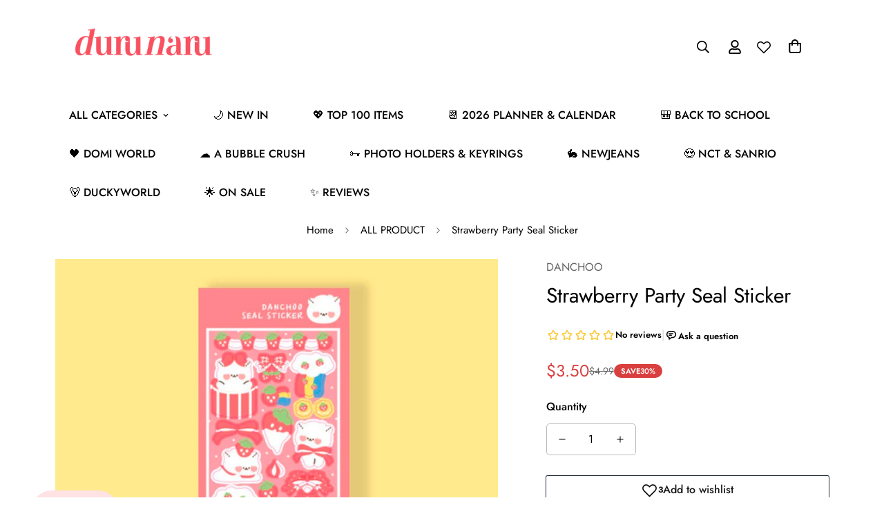

--- FILE ---
content_type: text/html; charset=utf-8
request_url: https://www.durunaru.com/products/strawberry-party-seal-sticker
body_size: 86504
content:

<!doctype html>
<html
  class="no-js  m:overflow-hidden"
  lang="en"
  data-template="product"
  
>
  <head>
    <meta charset="utf-8">
    <meta http-equiv="X-UA-Compatible" content="IE=edge">
    <meta name="viewport" content="width=device-width, initial-scale=1, maximum-scale=1.0, user-scalable=0">
    <meta name="theme-color" content="#000"><link rel="canonical" href="https://www.durunaru.com/products/strawberry-party-seal-sticker">

<link rel="preconnect" href="https://cdn.shopify.com" crossorigin>

<link rel="icon" type="image/png" href="//www.durunaru.com/cdn/shop/files/android-chrome-512x512.png?crop=center&height=32&v=1656697050&width=32"><title class="product">Strawberry Party Seal Sticker</title><meta name="description" content="PRODUCT DESCRIPTION Quantity: 1 Sheet Size: 50 x 140 cm Material: Seal Sticker Paper •• Non toxic, No smell•• Made in Korea"><meta property="og:site_name" content="DuruNaru">
<meta property="og:url" content="https://www.durunaru.com/products/strawberry-party-seal-sticker">
<meta property="og:title" content="Strawberry Party Seal Sticker">
<meta property="og:type" content="product">
<meta property="og:description" content="PRODUCT DESCRIPTION Quantity: 1 Sheet Size: 50 x 140 cm Material: Seal Sticker Paper •• Non toxic, No smell•• Made in Korea"><meta property="og:image" content="http://www.durunaru.com/cdn/shop/products/1_7b38f1ee-c9b7-41fd-a6b7-84fbac183464.png?v=1655759668">
<meta property="og:image:secure_url" content="https://www.durunaru.com/cdn/shop/products/1_7b38f1ee-c9b7-41fd-a6b7-84fbac183464.png?v=1655759668">
<meta property="og:image:width" content="1200">
<meta property="og:image:height" content="1293"><meta property="og:price:amount" content="3.50">
<meta property="og:price:currency" content="USD"><meta name="twitter:card" content="summary_large_image">
<meta name="twitter:title" content="Strawberry Party Seal Sticker">
<meta name="twitter:description" content="PRODUCT DESCRIPTION Quantity: 1 Sheet Size: 50 x 140 cm Material: Seal Sticker Paper •• Non toxic, No smell•• Made in Korea">

<style>
  @font-face {  font-family: M-Heading-Font;  font-weight:300;  src: url(https://cdn.shopify.com/s/files/1/0561/2742/2636/files/Jost-Light.ttf?v=1618297125);  font-display: swap;}@font-face {  font-family: M-Heading-Font;  font-weight:400;  src: url(https://cdn.shopify.com/s/files/1/0561/2742/2636/files/Jost-Regular.ttf?v=1618297125);  font-display: swap;}@font-face {  font-family: M-Heading-Font;  font-weight:500;  src: url(https://cdn.shopify.com/s/files/1/0561/2742/2636/files/Jost-Medium.ttf?v=1618297125);  font-display: swap;}@font-face {  font-family: M-Heading-Font;  font-weight:600;  src: url(https://cdn.shopify.com/s/files/1/0561/2742/2636/files/Jost-SemiBold.ttf?v=1618297125);  font-display: swap;}@font-face {  font-family: M-Heading-Font;  font-weight:700;  src: url(https://cdn.shopify.com/s/files/1/0561/2742/2636/files/Jost-Bold.ttf?v=1618297125);  font-display: swap;}:root {  --font-stack-header: 'M-Heading-Font';  --font-weight-header: 400;}@font-face {  font-family: M-Body-Font;  font-weight:300;  src: url(https://cdn.shopify.com/s/files/1/0561/2742/2636/files/Jost-Light.ttf?v=1618297125);  font-display: swap;}@font-face {  font-family: M-Body-Font;  font-weight:400;  src: url(https://cdn.shopify.com/s/files/1/0561/2742/2636/files/Jost-Regular.ttf?v=1618297125);  font-display: swap;}@font-face {  font-family: M-Body-Font;  font-weight:500;  src: url(https://cdn.shopify.com/s/files/1/0561/2742/2636/files/Jost-Medium.ttf?v=1618297125);  font-display: swap;}@font-face {  font-family: M-Body-Font;  font-weight:600;  src: url(https://cdn.shopify.com/s/files/1/0561/2742/2636/files/Jost-SemiBold.ttf?v=1618297125);  font-display: swap;}@font-face {  font-family: M-Body-Font;  font-weight:700;  src: url(https://cdn.shopify.com/s/files/1/0561/2742/2636/files/Jost-Bold.ttf?v=1618297125);  font-display: swap;}:root {  --font-stack-body: 'M-Body-Font';  --font-weight-body: 400;;}
</style>
<style>
  html {
    font-size: calc(var(--font-base-size, 16) * 1px);
    -webkit-font-smoothing: antialiased;
    height: 100%;
    scroll-behavior: smooth;
  }
  body {
    margin: 0;
    font-family: var(--font-stack-body);
    font-weight: var(--font-weight-body);
    font-style: var(--font-style-body);
    color: rgb(var(--color-foreground));
    font-size: calc(var(--font-base-size, 16) * 1px);
    line-height: calc(var(--base-line-height) * 1px);
    background-color: rgb(var(--color-background));
    position: relative;
    min-height: 100%;
  }

  body,
  html {
    overflow-x: clip;
  }

  html.prevent-scroll,
  html.prevent-scroll body {
    height: auto;
    overflow: hidden !important;
  }

  html.prevent-scroll {
    padding-right: var(--m-scrollbar-width);
  }

  h1,
  h2,
  h3,
  h4,
  h5,
  h6 {
    font-family: var(--font-stack-header);
    font-weight: var(--font-weight-header);
    font-style: var(--font-style-header);
    color: rgb(var(--color-heading));
    line-height: normal;
    letter-spacing: var(--heading-letter-spacing);
  }
  h1,
  .h1 {
    font-size: calc(((var(--font-h1-mobile)) / (var(--font-base-size))) * 1rem);
    line-height: 1.278;
  }

  h2,
  .h2 {
    font-size: calc(((var(--font-h2-mobile)) / (var(--font-base-size))) * 1rem);
    line-height: 1.267;
  }

  h3,
  .h3 {
    font-size: calc(((var(--font-h3-mobile)) / (var(--font-base-size))) * 1rem);
    line-height: 1.36;
  }

  h4,
  .h4 {
    font-size: calc(((var(--font-h4-mobile)) / (var(--font-base-size))) * 1rem);
    line-height: 1.4;
  }

  h5,
  .h5 {
    font-size: calc(((var(--font-h5-mobile)) / (var(--font-base-size))) * 1rem);
    line-height: 1.5;
  }

  h6,
  .h6 {
    font-size: calc(((var(--font-h6-mobile)) / (var(--font-base-size))) * 1rem);
    line-height: 1.5;
  }

  @media only screen and (min-width: 768px) {
    .h1,
    h1 {
      font-size: calc(((var(--font-h1-tablet)) / (var(--font-base-size))) * 1rem);
      line-height: 1.238;
    }
    .h2,
    h2 {
      font-size: calc(((var(--font-h2-tablet)) / (var(--font-base-size))) * 1rem);
      line-height: 1.235;
    }
    h3,
    .h3 {
      font-size: calc(((var(--font-h3-tablet)) / (var(--font-base-size))) * 1rem);
      line-height: 1.36;
    }
    h4,
    .h4 {
      font-size: calc(((var(--font-h4-tablet)) / (var(--font-base-size))) * 1rem);
      line-height: 1.4;
    }
  }

  @media only screen and (min-width: 1280px) {
    .h1,
    h1 {
      font-size: calc(((var(--font-h1-desktop)) / (var(--font-base-size))) * 1rem);
      line-height: 1.167;
    }
    .h2,
    h2 {
      font-size: calc(((var(--font-h2-desktop)) / (var(--font-base-size))) * 1rem);
      line-height: 1.238;
    }
    h3,
    .h3 {
      font-size: calc(((var(--font-h3-desktop)) / (var(--font-base-size))) * 1rem);
      line-height: 1.278;
    }
    h4,
    .h4 {
      font-size: calc(((var(--font-h4-desktop)) / (var(--font-base-size))) * 1rem);
      line-height: 1.333;
    }
    h5,
    .h5 {
      font-size: calc(((var(--font-h5-desktop)) / (var(--font-base-size))) * 1rem);
    }
    h6,
    .h6 {
      font-size: calc(((var(--font-h6-desktop)) / (var(--font-base-size))) * 1rem);
    }
  }
  [style*='--aspect-ratio'] {
    position: relative;
    overflow: hidden;
  }
  [style*='--aspect-ratio']:before {
    display: block;
    width: 100%;
    content: '';
    height: 0px;
  }
  [style*='--aspect-ratio'] > *:first-child {
    top: 0;
    left: 0;
    right: 0;
    position: absolute !important;
    object-fit: cover;
    width: 100%;
    height: 100%;
  }
  [style*='--aspect-ratio']:before {
    padding-top: calc(100% / (0.0001 + var(--aspect-ratio, 16/9)));
  }
  @media (max-width: 767px) {
    [style*='--aspect-ratio']:before {
      padding-top: calc(100% / (0.0001 + var(--aspect-ratio-mobile, var(--aspect-ratio, 16/9))));
    }
  }
  .swiper-wrapper {
    display: flex;
  }
  .swiper-container:not(.swiper-container-initialized) .swiper-slide {
    width: calc(100% / var(--items, 1));
    flex: 0 0 auto;
  }
  @media (max-width: 1023px) {
    .swiper-container:not(.swiper-container-initialized) .swiper-slide {
      min-width: 40vw;
      flex: 0 0 auto;
    }
  }
  @media (max-width: 767px) {
    .swiper-container:not(.swiper-container-initialized) .swiper-slide {
      min-width: 66vw;
      flex: 0 0 auto;
    }
  }
</style>


    <link href="//www.durunaru.com/cdn/shop/t/35/assets/main.css?v=83035001303841057171722480351" rel="stylesheet" type="text/css" media="all" />

    
<style data-shopify>
:root,.m-color-default {
      --color-background: 255,255,255;
      --color-background-secondary: 245,245,245;
   		
  		--gradient-background: #ffffff;
   		
   		--color-foreground: 0,0,0;
   		--color-foreground-secondary: 102,102,102;
  	--color-heading: 0,0,0;
   		--color-button: 0,0,0;
   		--color-button-text: 255,255,255;
   		--color-outline-button: 0,0,0;
  	--color-button-hover: 0, 0, 0;
  	--color-button-text-hover: 255, 255, 255;
   		--color-border: 187,187,187;
   		--color-price-sale: 218,63,63;
   		--color-price-regular: 0,0,0;
   		--color-form-field: 255,255,255;
   		--color-form-field-text: 0,0,0;
   		--color-tooltip: 0,0,0;
   		--color-tooltip-text: 255,255,255;
   	}
   
.m-color-dark {
      --color-background: 0,0,0;
      --color-background-secondary: 245,245,245;
   		
  		--gradient-background: #000000;
   		
   		--color-foreground: 255,255,255;
   		--color-foreground-secondary: 255,255,255;
  	--color-heading: 255,255,255;
   		--color-button: 255,255,255;
   		--color-button-text: 34,34,34;
   		--color-outline-button: 255,255,255;
  	--color-button-hover: 255, 255, 255;
  	--color-button-text-hover: 34, 34, 34;
   		--color-border: 75,75,75;
   		--color-price-sale: 232,78,78;
   		--color-price-regular: 255,255,255;
   		--color-form-field: 255,255,255;
   		--color-form-field-text: 34,34,34;
   		--color-tooltip: 255,255,255;
   		--color-tooltip-text: 34,34,34;
   	}
   
.m-color-footer {
      --color-background: 245,245,245;
      --color-background-secondary: 245,245,245;
   		
  		--gradient-background: #f5f5f5;
   		
   		--color-foreground: 0,0,0;
   		--color-foreground-secondary: 102,102,102;
  	--color-heading: 34,34,34;
   		--color-button: 34,34,34;
   		--color-button-text: 255,255,255;
   		--color-outline-button: 34,34,34;
  	--color-button-hover: 34, 34, 34;
  	--color-button-text-hover: 255, 255, 255;
   		--color-border: 222,222,222;
   		--color-price-sale: 232,78,78;
   		--color-price-regular: 0,0,0;
   		--color-form-field: 255,255,255;
   		--color-form-field-text: 0,0,0;
   		--color-tooltip: 34,34,34;
   		--color-tooltip-text: 255,255,255;
   	}
   
.m-color-badge-hot {
      --color-background: 154,132,200;
      --color-background-secondary: 245,245,245;
   		
  		--gradient-background: #9a84c8;
   		
   		--color-foreground: 255,255,255;
   		--color-foreground-secondary: 255,255,255;
  	--color-heading: 255,255,255;
   		--color-button: 255,255,255;
   		--color-button-text: 34,34,34;
   		--color-outline-button: 255,255,255;
  	--color-button-hover: 255, 255, 255;
  	--color-button-text-hover: 34, 34, 34;
   		--color-border: 222,222,222;
   		--color-price-sale: 255,255,255;
   		--color-price-regular: 255,255,255;
   		--color-form-field: 255,255,255;
   		--color-form-field-text: 0,0,0;
   		--color-tooltip: 255,255,255;
   		--color-tooltip-text: 34,34,34;
   	}
   
.m-color-badge-new {
      --color-background: 73,165,148;
      --color-background-secondary: 245,245,245;
   		
  		--gradient-background: #49a594;
   		
   		--color-foreground: 255,255,255;
   		--color-foreground-secondary: 255,255,255;
  	--color-heading: 255,255,255;
   		--color-button: 255,255,255;
   		--color-button-text: 34,34,34;
   		--color-outline-button: 255,255,255;
  	--color-button-hover: 255, 255, 255;
  	--color-button-text-hover: 34, 34, 34;
   		--color-border: 222,222,222;
   		--color-price-sale: 255,255,255;
   		--color-price-regular: 255,255,255;
   		--color-form-field: 255,255,255;
   		--color-form-field-text: 0,0,0;
   		--color-tooltip: 255,255,255;
   		--color-tooltip-text: 34,34,34;
   	}
   
.m-color-badge-sale {
      --color-background: 218,63,63;
      --color-background-secondary: 245,245,245;
   		
  		--gradient-background: #da3f3f;
   		
   		--color-foreground: 255,255,255;
   		--color-foreground-secondary: 255,255,255;
  	--color-heading: 255,255,255;
   		--color-button: 255,255,255;
   		--color-button-text: 34,34,34;
   		--color-outline-button: 255,255,255;
  	--color-button-hover: 255, 255, 255;
  	--color-button-text-hover: 34, 34, 34;
   		--color-border: 222,222,222;
   		--color-price-sale: 255,255,255;
   		--color-price-regular: 255,255,255;
   		--color-form-field: 255,255,255;
   		--color-form-field-text: 0,0,0;
   		--color-tooltip: 255,255,255;
   		--color-tooltip-text: 34,34,34;
   	}
   
.m-color-scheme-cee058e4-58e3-46aa-9af9-219dadc79066 {
      --color-background: 244,244,244;
      --color-background-secondary: 245,245,245;
   		
  		--gradient-background: #f4f4f4;
   		
   		--color-foreground: 34,34,34;
   		--color-foreground-secondary: 102,102,102;
  	--color-heading: 34,34,34;
   		--color-button: 0,0,0;
   		--color-button-text: 255,255,255;
   		--color-outline-button: 0,0,0;
  	--color-button-hover: 34, 34, 34;
  	--color-button-text-hover: 255, 255, 255;
   		--color-border: 238,238,238;
   		--color-price-sale: 232,78,78;
   		--color-price-regular: 0,0,0;
   		--color-form-field: 242,242,242;
   		--color-form-field-text: 0,0,0;
   		--color-tooltip: 34,34,34;
   		--color-tooltip-text: 255,255,255;
   	}
   
.m-color-scheme-09e5b5b4-774c-4b6c-8025-416ced49cc74 {
      --color-background: 224,236,248;
      --color-background-secondary: 245,245,245;
   		
  		--gradient-background: #e0ecf8;
   		
   		--color-foreground: 34,34,34;
   		--color-foreground-secondary: 102,102,102;
  	--color-heading: 34,34,34;
   		--color-button: 0,0,0;
   		--color-button-text: 255,255,255;
   		--color-outline-button: 0,0,0;
  	--color-button-hover: 34, 34, 34;
  	--color-button-text-hover: 255, 255, 255;
   		--color-border: 238,238,238;
   		--color-price-sale: 232,78,78;
   		--color-price-regular: 0,0,0;
   		--color-form-field: 255,255,255;
   		--color-form-field-text: 0,0,0;
   		--color-tooltip: 34,34,34;
   		--color-tooltip-text: 255,255,255;
   	}
   
.m-color-scheme-547139d7-7c0e-4327-8bee-d72a0c113e80 {
      --color-background: 255,226,228;
      --color-background-secondary: 245,245,245;
   		
  		--gradient-background: #ffe2e4;
   		
   		--color-foreground: 250,81,98;
   		--color-foreground-secondary: 102,102,102;
  	--color-heading: 250,81,98;
   		--color-button: 250,81,98;
   		--color-button-text: 255,226,228;
   		--color-outline-button: 250,81,98;
  	--color-button-hover: 250, 81, 98;
  	--color-button-text-hover: 255, 226, 228;
   		--color-border: 187,187,187;
   		--color-price-sale: 0,0,0;
   		--color-price-regular: 250,81,98;
   		--color-form-field: 255,255,255;
   		--color-form-field-text: 0,0,0;
   		--color-tooltip: 0,0,0;
   		--color-tooltip-text: 255,255,255;
   	}
   
   .m-color-default, .m-color-dark, .m-color-footer, .m-color-badge-hot, .m-color-badge-new, .m-color-badge-sale, .m-color-scheme-cee058e4-58e3-46aa-9af9-219dadc79066, .m-color-scheme-09e5b5b4-774c-4b6c-8025-416ced49cc74, .m-color-scheme-547139d7-7c0e-4327-8bee-d72a0c113e80 {
   	color: rgb(var(--color-foreground));
   	background-color: rgb(var(--color-background));
   }:root {      /* ANIMATIONS */   	--m-duration-short: .1s;      --m-duration-default: .25s;      --m-duration-long: .5s;      --m-duration-image: .65s;      --m-duration-animate: 1s;      --m-animation-duration: 600ms;      --m-animation-fade-in-up: m-fade-in-up var(--m-animation-duration) cubic-bezier(0, 0, 0.3, 1) forwards;      --m-animation-fade-in-left: m-fade-in-left var(--m-animation-duration) cubic-bezier(0, 0, 0.3, 1) forwards;      --m-animation-fade-in-right: m-fade-in-right var(--m-animation-duration) cubic-bezier(0, 0, 0.3, 1) forwards;      --m-animation-fade-in-left-rtl: m-fade-in-left-rtl var(--m-animation-duration) cubic-bezier(0, 0, 0.3, 1) forwards;      --m-animation-fade-in-right-rtl: m-fade-in-right-rtl var(--m-animation-duration) cubic-bezier(0, 0, 0.3, 1) forwards;      --m-animation-fade-in: m-fade-in calc(var(--m-animation-duration) * 2) cubic-bezier(0, 0, 0.3, 1);      --m-animation-zoom-fade: m-zoom-fade var(--m-animation-duration) ease forwards;   	/* BODY */   	--base-line-height: 28;  /* INPUTS */  --inputs-border-width: 1px;   	--inputs-radius: 5px;   	/* BUTTON */   	--btn-letter-spacing: 0px;   	--btn-border-radius: 5px;   	--btn-border-width: 1px;   	--btn-line-height: 23px;   	   	/* COUNT BUBBLE */   	--color-cart-wishlist-count: #ffffff;   	--bg-cart-wishlist-count: #da3f3f;   	/* OVERLAY */   	--color-image-overlay: #000000;   	--opacity-image-overlay: 0.2;   	/* Notification */   	--color-success: 58,135,53;   	--color-warning: 210,134,26;     --color-error: 218, 63, 63;     --color-error-bg: #fbeaea;     --color-warning-bg: #faecd7;     --color-success-bg: #d1eccf;   	/* CUSTOM COLOR */   	--text-black: 0,0,0;   	--text-white: 255,255,255;   	--bg-black: 0,0,0;   	--bg-white: 255,255,255;   	--rounded-full: 9999px;   	--bg-card-placeholder: rgba(243,243,243,1);   	--arrow-select-box: url(//www.durunaru.com/cdn/shop/t/35/assets/ar-down.svg?v=92728264558441377851722480350);   	/* FONT SIZES */   	--font-base-size: 16;   	--font-btn-size: 16px;   	--font-btn-weight: 500;   	--font-h1-desktop: 60;   	--font-h1-tablet: 42;   	--font-h1-mobile: 36;   	--font-h2-desktop: 42;   	--font-h2-tablet: 33;   	--font-h2-mobile: 29;   	--font-h3-desktop: 36;   	--font-h3-tablet: 28;   	--font-h3-mobile: 25;   	--font-h4-desktop: 24;   	--font-h4-tablet: 19;   	--font-h4-mobile: 19;   	--font-h5-desktop: 18;   	--font-h5-mobile: 16;   	--font-h6-desktop: 16;   	--font-h6-mobile: 16;   	--heading-letter-spacing: 0px;  --arrow-down-url: url(//www.durunaru.com/cdn/shop/t/35/assets/arrow-down.svg?v=157552497485556416461722480349);  --arrow-down-white-url: url(//www.durunaru.com/cdn/shop/t/35/assets/arrow-down-white.svg?v=70535736727834135531722480350);  --product-title-line-clamp: unset;   	--spacing-sections-desktop: 45px;      --spacing-sections-laptop: 36px;      --spacing-sections-tablet: 27px;      --spacing-sections-mobile: 48px;   	/* LAYOUT */   	--container-width: 1410px;  --fluid-container-width: 1620px;  --fluid-container-offset: 100px;   }
</style><link rel="stylesheet" href="//www.durunaru.com/cdn/shop/t/35/assets/search.css?v=104001498375601984331722480349" media="print" onload="this.media='all'">
<link rel="stylesheet" href="//www.durunaru.com/cdn/shop/t/35/assets/cart.css?v=87792237976305593871722480348" media="print" onload="this.media='all'">

<noscript><link href="//www.durunaru.com/cdn/shop/t/35/assets/search.css?v=104001498375601984331722480349" rel="stylesheet" type="text/css" media="all" /></noscript>
<noscript><link href="//www.durunaru.com/cdn/shop/t/35/assets/cart.css?v=87792237976305593871722480348" rel="stylesheet" type="text/css" media="all" /></noscript><link href="//www.durunaru.com/cdn/shop/t/35/assets/vendor.css?v=78734522753772538311722480349" rel="stylesheet" type="text/css" media="all" /><link rel="stylesheet" href="//www.durunaru.com/cdn/shop/t/35/assets/custom-style.css?v=38077001457371290231722874998" media="print" onload="this.media='all'">
<link rel="stylesheet" href="//www.durunaru.com/cdn/shop/t/35/assets/custom.css?v=94376216734240353381723102780" media="print" onload="this.media='all'">
<noscript><link href="//www.durunaru.com/cdn/shop/t/35/assets/custom-style.css?v=38077001457371290231722874998" rel="stylesheet" type="text/css" media="all" /></noscript>
<noscript><link href="//www.durunaru.com/cdn/shop/t/35/assets/custom.css?v=94376216734240353381723102780" rel="stylesheet" type="text/css" media="all" /></noscript><style data-shopify>.sf__footer-block-our_store .social-media-links {margin: 0px -28px;margin-top: 25px;}.sf__footer-block-our_store .social-media-links a {padding: 0 20px;}.sf-footer .form-control.form__control-icon {border: 1px solid #d4d4d4;}@media (min-width: 1024px) {.sf__index-hero h3.sf-hero__title {font-size: 60px;font-weight: normal;line-height: 87px;}.sf__index-hero .sf-hero__subtitle {margin-bottom: 5px;}}@media (min-width: 1280px) {.sf-footer .sf__footer-block-newsletter .sf__footer-block-title {font-size: 36px;line-height: 52px;font-weight: 400;}.sf__index-hero .sf-hero__inner {padding-right: 120px;}}@media (min-width: 768px) {.sf__index-img-card .section-my {margin-top: 12px;}}@media (max-width: 767px) {.sf__index-img-card .image-card__content {padding-top: 0.315rem;}.sf__index-hero {margin: 0 -16px;}.sf__index-hero .sf-hero__content {text-align: center;width: 100%;}.sf__index-hero .sf-hero__content .sf-hero__title {font-size: 36px;line-height: 52px;}.sf__index-hero .sf-hero__content .sf-hero__subtitle {margin-bottom: 0;}.sf__index-img-card .section-my {margin-top: 0;}[id$="1626517376d33b363c"] .sf__custom-select {font-size: 24px !important;line-height: 34px !important;}}@media (max-width: 576px) {.sf__index-product-tab .sf__btn-primary,.sf__index-hero .sf__btn-secondary,.sf__index-hero .sf-hero__btn {width: 100%;}}@media screen and (max-width: 1280px) {.sf__index-hero .sf-hero--large .sf-hero__inner {height: 40vh;}.sf__index-hero h3.sf-hero__title {font-size: 45px;padding-right: 90px;}}@media screen and (max-width: 767px) {.sf__index-hero .sf-hero__inner {padding-right: 1rem;}.sf__index-hero h3.sf-hero__title {padding-right: 0;}}.sf-hero--large .sf-hero__inner {height: 50vh;}
</style>


<script src="//www.durunaru.com/cdn/shop/t/35/assets/product-list.js?v=133975944838759569291722480349" defer="defer"></script>


    <script src="//www.durunaru.com/cdn/shop/t/35/assets/vendor.js?v=133022367058576048311722480348" defer="defer"></script>
    <script src="//www.durunaru.com/cdn/shop/t/35/assets/theme-global.js?v=40185104835058884241722480350" defer="defer"></script><script>window.performance && window.performance.mark && window.performance.mark('shopify.content_for_header.start');</script><meta name="google-site-verification" content="ik2Tugy0H40Woqw9a5NHua9DeHOEO9nkimqH9_Br3Y0">
<meta name="facebook-domain-verification" content="jzrklupy4waymh1rmfstfcdi1mh1pv">
<meta id="shopify-digital-wallet" name="shopify-digital-wallet" content="/31037060/digital_wallets/dialog">
<meta name="shopify-checkout-api-token" content="51cd4b92d488c5726eaa0d9696e11784">
<meta id="in-context-paypal-metadata" data-shop-id="31037060" data-venmo-supported="false" data-environment="production" data-locale="en_US" data-paypal-v4="true" data-currency="USD">
<link rel="alternate" hreflang="x-default" href="https://www.durunaru.com/products/strawberry-party-seal-sticker">
<link rel="alternate" hreflang="en" href="https://www.durunaru.com/products/strawberry-party-seal-sticker">
<link rel="alternate" hreflang="fr" href="https://www.durunaru.com/fr/products/strawberry-party-seal-sticker">
<link rel="alternate" hreflang="ja" href="https://www.durunaru.com/ja/products/strawberry-party-seal-sticker">
<link rel="alternate" hreflang="pt" href="https://www.durunaru.com/pt/products/strawberry-party-seal-sticker">
<link rel="alternate" hreflang="zh-Hans" href="https://www.durunaru.com/zh/products/strawberry-party-seal-sticker">
<link rel="alternate" hreflang="en-CN" href="https://www.durunaru.com/en-cn/products/strawberry-party-seal-sticker">
<link rel="alternate" hreflang="zh-Hans-CN" href="https://www.durunaru.com/zh-cn/products/strawberry-party-seal-sticker">
<link rel="alternate" hreflang="en-NL" href="https://www.durunaru.com/en-nl/products/strawberry-party-seal-sticker">
<link rel="alternate" hreflang="pt-PT" href="https://www.durunaru.com/pt-pt/products/strawberry-party-seal-sticker">
<link rel="alternate" hreflang="zh-Hans-AC" href="https://www.durunaru.com/zh/products/strawberry-party-seal-sticker">
<link rel="alternate" hreflang="zh-Hans-AD" href="https://www.durunaru.com/zh/products/strawberry-party-seal-sticker">
<link rel="alternate" hreflang="zh-Hans-AE" href="https://www.durunaru.com/zh/products/strawberry-party-seal-sticker">
<link rel="alternate" hreflang="zh-Hans-AF" href="https://www.durunaru.com/zh/products/strawberry-party-seal-sticker">
<link rel="alternate" hreflang="zh-Hans-AG" href="https://www.durunaru.com/zh/products/strawberry-party-seal-sticker">
<link rel="alternate" hreflang="zh-Hans-AI" href="https://www.durunaru.com/zh/products/strawberry-party-seal-sticker">
<link rel="alternate" hreflang="zh-Hans-AL" href="https://www.durunaru.com/zh/products/strawberry-party-seal-sticker">
<link rel="alternate" hreflang="zh-Hans-AM" href="https://www.durunaru.com/zh/products/strawberry-party-seal-sticker">
<link rel="alternate" hreflang="zh-Hans-AO" href="https://www.durunaru.com/zh/products/strawberry-party-seal-sticker">
<link rel="alternate" hreflang="zh-Hans-AR" href="https://www.durunaru.com/zh/products/strawberry-party-seal-sticker">
<link rel="alternate" hreflang="zh-Hans-AT" href="https://www.durunaru.com/zh/products/strawberry-party-seal-sticker">
<link rel="alternate" hreflang="zh-Hans-AU" href="https://www.durunaru.com/zh/products/strawberry-party-seal-sticker">
<link rel="alternate" hreflang="zh-Hans-AW" href="https://www.durunaru.com/zh/products/strawberry-party-seal-sticker">
<link rel="alternate" hreflang="zh-Hans-AX" href="https://www.durunaru.com/zh/products/strawberry-party-seal-sticker">
<link rel="alternate" hreflang="zh-Hans-AZ" href="https://www.durunaru.com/zh/products/strawberry-party-seal-sticker">
<link rel="alternate" hreflang="zh-Hans-BA" href="https://www.durunaru.com/zh/products/strawberry-party-seal-sticker">
<link rel="alternate" hreflang="zh-Hans-BB" href="https://www.durunaru.com/zh/products/strawberry-party-seal-sticker">
<link rel="alternate" hreflang="zh-Hans-BD" href="https://www.durunaru.com/zh/products/strawberry-party-seal-sticker">
<link rel="alternate" hreflang="zh-Hans-BE" href="https://www.durunaru.com/zh/products/strawberry-party-seal-sticker">
<link rel="alternate" hreflang="zh-Hans-BF" href="https://www.durunaru.com/zh/products/strawberry-party-seal-sticker">
<link rel="alternate" hreflang="zh-Hans-BG" href="https://www.durunaru.com/zh/products/strawberry-party-seal-sticker">
<link rel="alternate" hreflang="zh-Hans-BH" href="https://www.durunaru.com/zh/products/strawberry-party-seal-sticker">
<link rel="alternate" hreflang="zh-Hans-BI" href="https://www.durunaru.com/zh/products/strawberry-party-seal-sticker">
<link rel="alternate" hreflang="zh-Hans-BJ" href="https://www.durunaru.com/zh/products/strawberry-party-seal-sticker">
<link rel="alternate" hreflang="zh-Hans-BL" href="https://www.durunaru.com/zh/products/strawberry-party-seal-sticker">
<link rel="alternate" hreflang="zh-Hans-BM" href="https://www.durunaru.com/zh/products/strawberry-party-seal-sticker">
<link rel="alternate" hreflang="zh-Hans-BN" href="https://www.durunaru.com/zh/products/strawberry-party-seal-sticker">
<link rel="alternate" hreflang="zh-Hans-BO" href="https://www.durunaru.com/zh/products/strawberry-party-seal-sticker">
<link rel="alternate" hreflang="zh-Hans-BQ" href="https://www.durunaru.com/zh/products/strawberry-party-seal-sticker">
<link rel="alternate" hreflang="zh-Hans-BR" href="https://www.durunaru.com/zh/products/strawberry-party-seal-sticker">
<link rel="alternate" hreflang="zh-Hans-BS" href="https://www.durunaru.com/zh/products/strawberry-party-seal-sticker">
<link rel="alternate" hreflang="zh-Hans-BT" href="https://www.durunaru.com/zh/products/strawberry-party-seal-sticker">
<link rel="alternate" hreflang="zh-Hans-BW" href="https://www.durunaru.com/zh/products/strawberry-party-seal-sticker">
<link rel="alternate" hreflang="zh-Hans-BY" href="https://www.durunaru.com/zh/products/strawberry-party-seal-sticker">
<link rel="alternate" hreflang="zh-Hans-BZ" href="https://www.durunaru.com/zh/products/strawberry-party-seal-sticker">
<link rel="alternate" hreflang="zh-Hans-CA" href="https://www.durunaru.com/zh/products/strawberry-party-seal-sticker">
<link rel="alternate" hreflang="zh-Hans-CC" href="https://www.durunaru.com/zh/products/strawberry-party-seal-sticker">
<link rel="alternate" hreflang="zh-Hans-CD" href="https://www.durunaru.com/zh/products/strawberry-party-seal-sticker">
<link rel="alternate" hreflang="zh-Hans-CF" href="https://www.durunaru.com/zh/products/strawberry-party-seal-sticker">
<link rel="alternate" hreflang="zh-Hans-CG" href="https://www.durunaru.com/zh/products/strawberry-party-seal-sticker">
<link rel="alternate" hreflang="zh-Hans-CH" href="https://www.durunaru.com/zh/products/strawberry-party-seal-sticker">
<link rel="alternate" hreflang="zh-Hans-CI" href="https://www.durunaru.com/zh/products/strawberry-party-seal-sticker">
<link rel="alternate" hreflang="zh-Hans-CK" href="https://www.durunaru.com/zh/products/strawberry-party-seal-sticker">
<link rel="alternate" hreflang="zh-Hans-CL" href="https://www.durunaru.com/zh/products/strawberry-party-seal-sticker">
<link rel="alternate" hreflang="zh-Hans-CM" href="https://www.durunaru.com/zh/products/strawberry-party-seal-sticker">
<link rel="alternate" hreflang="zh-Hans-CO" href="https://www.durunaru.com/zh/products/strawberry-party-seal-sticker">
<link rel="alternate" hreflang="zh-Hans-CR" href="https://www.durunaru.com/zh/products/strawberry-party-seal-sticker">
<link rel="alternate" hreflang="zh-Hans-CV" href="https://www.durunaru.com/zh/products/strawberry-party-seal-sticker">
<link rel="alternate" hreflang="zh-Hans-CW" href="https://www.durunaru.com/zh/products/strawberry-party-seal-sticker">
<link rel="alternate" hreflang="zh-Hans-CX" href="https://www.durunaru.com/zh/products/strawberry-party-seal-sticker">
<link rel="alternate" hreflang="zh-Hans-CY" href="https://www.durunaru.com/zh/products/strawberry-party-seal-sticker">
<link rel="alternate" hreflang="zh-Hans-CZ" href="https://www.durunaru.com/zh/products/strawberry-party-seal-sticker">
<link rel="alternate" hreflang="zh-Hans-DE" href="https://www.durunaru.com/zh/products/strawberry-party-seal-sticker">
<link rel="alternate" hreflang="zh-Hans-DJ" href="https://www.durunaru.com/zh/products/strawberry-party-seal-sticker">
<link rel="alternate" hreflang="zh-Hans-DK" href="https://www.durunaru.com/zh/products/strawberry-party-seal-sticker">
<link rel="alternate" hreflang="zh-Hans-DM" href="https://www.durunaru.com/zh/products/strawberry-party-seal-sticker">
<link rel="alternate" hreflang="zh-Hans-DO" href="https://www.durunaru.com/zh/products/strawberry-party-seal-sticker">
<link rel="alternate" hreflang="zh-Hans-DZ" href="https://www.durunaru.com/zh/products/strawberry-party-seal-sticker">
<link rel="alternate" hreflang="zh-Hans-EC" href="https://www.durunaru.com/zh/products/strawberry-party-seal-sticker">
<link rel="alternate" hreflang="zh-Hans-EE" href="https://www.durunaru.com/zh/products/strawberry-party-seal-sticker">
<link rel="alternate" hreflang="zh-Hans-EG" href="https://www.durunaru.com/zh/products/strawberry-party-seal-sticker">
<link rel="alternate" hreflang="zh-Hans-EH" href="https://www.durunaru.com/zh/products/strawberry-party-seal-sticker">
<link rel="alternate" hreflang="zh-Hans-ER" href="https://www.durunaru.com/zh/products/strawberry-party-seal-sticker">
<link rel="alternate" hreflang="zh-Hans-ES" href="https://www.durunaru.com/zh/products/strawberry-party-seal-sticker">
<link rel="alternate" hreflang="zh-Hans-ET" href="https://www.durunaru.com/zh/products/strawberry-party-seal-sticker">
<link rel="alternate" hreflang="zh-Hans-FI" href="https://www.durunaru.com/zh/products/strawberry-party-seal-sticker">
<link rel="alternate" hreflang="zh-Hans-FJ" href="https://www.durunaru.com/zh/products/strawberry-party-seal-sticker">
<link rel="alternate" hreflang="zh-Hans-FK" href="https://www.durunaru.com/zh/products/strawberry-party-seal-sticker">
<link rel="alternate" hreflang="zh-Hans-FO" href="https://www.durunaru.com/zh/products/strawberry-party-seal-sticker">
<link rel="alternate" hreflang="zh-Hans-FR" href="https://www.durunaru.com/zh/products/strawberry-party-seal-sticker">
<link rel="alternate" hreflang="zh-Hans-GA" href="https://www.durunaru.com/zh/products/strawberry-party-seal-sticker">
<link rel="alternate" hreflang="zh-Hans-GB" href="https://www.durunaru.com/zh/products/strawberry-party-seal-sticker">
<link rel="alternate" hreflang="zh-Hans-GD" href="https://www.durunaru.com/zh/products/strawberry-party-seal-sticker">
<link rel="alternate" hreflang="zh-Hans-GE" href="https://www.durunaru.com/zh/products/strawberry-party-seal-sticker">
<link rel="alternate" hreflang="zh-Hans-GF" href="https://www.durunaru.com/zh/products/strawberry-party-seal-sticker">
<link rel="alternate" hreflang="zh-Hans-GG" href="https://www.durunaru.com/zh/products/strawberry-party-seal-sticker">
<link rel="alternate" hreflang="zh-Hans-GH" href="https://www.durunaru.com/zh/products/strawberry-party-seal-sticker">
<link rel="alternate" hreflang="zh-Hans-GI" href="https://www.durunaru.com/zh/products/strawberry-party-seal-sticker">
<link rel="alternate" hreflang="zh-Hans-GL" href="https://www.durunaru.com/zh/products/strawberry-party-seal-sticker">
<link rel="alternate" hreflang="zh-Hans-GM" href="https://www.durunaru.com/zh/products/strawberry-party-seal-sticker">
<link rel="alternate" hreflang="zh-Hans-GN" href="https://www.durunaru.com/zh/products/strawberry-party-seal-sticker">
<link rel="alternate" hreflang="zh-Hans-GP" href="https://www.durunaru.com/zh/products/strawberry-party-seal-sticker">
<link rel="alternate" hreflang="zh-Hans-GQ" href="https://www.durunaru.com/zh/products/strawberry-party-seal-sticker">
<link rel="alternate" hreflang="zh-Hans-GR" href="https://www.durunaru.com/zh/products/strawberry-party-seal-sticker">
<link rel="alternate" hreflang="zh-Hans-GS" href="https://www.durunaru.com/zh/products/strawberry-party-seal-sticker">
<link rel="alternate" hreflang="zh-Hans-GT" href="https://www.durunaru.com/zh/products/strawberry-party-seal-sticker">
<link rel="alternate" hreflang="zh-Hans-GW" href="https://www.durunaru.com/zh/products/strawberry-party-seal-sticker">
<link rel="alternate" hreflang="zh-Hans-GY" href="https://www.durunaru.com/zh/products/strawberry-party-seal-sticker">
<link rel="alternate" hreflang="zh-Hans-HK" href="https://www.durunaru.com/zh/products/strawberry-party-seal-sticker">
<link rel="alternate" hreflang="zh-Hans-HN" href="https://www.durunaru.com/zh/products/strawberry-party-seal-sticker">
<link rel="alternate" hreflang="zh-Hans-HR" href="https://www.durunaru.com/zh/products/strawberry-party-seal-sticker">
<link rel="alternate" hreflang="zh-Hans-HT" href="https://www.durunaru.com/zh/products/strawberry-party-seal-sticker">
<link rel="alternate" hreflang="zh-Hans-HU" href="https://www.durunaru.com/zh/products/strawberry-party-seal-sticker">
<link rel="alternate" hreflang="zh-Hans-ID" href="https://www.durunaru.com/zh/products/strawberry-party-seal-sticker">
<link rel="alternate" hreflang="zh-Hans-IE" href="https://www.durunaru.com/zh/products/strawberry-party-seal-sticker">
<link rel="alternate" hreflang="zh-Hans-IL" href="https://www.durunaru.com/zh/products/strawberry-party-seal-sticker">
<link rel="alternate" hreflang="zh-Hans-IM" href="https://www.durunaru.com/zh/products/strawberry-party-seal-sticker">
<link rel="alternate" hreflang="zh-Hans-IN" href="https://www.durunaru.com/zh/products/strawberry-party-seal-sticker">
<link rel="alternate" hreflang="zh-Hans-IO" href="https://www.durunaru.com/zh/products/strawberry-party-seal-sticker">
<link rel="alternate" hreflang="zh-Hans-IQ" href="https://www.durunaru.com/zh/products/strawberry-party-seal-sticker">
<link rel="alternate" hreflang="zh-Hans-IS" href="https://www.durunaru.com/zh/products/strawberry-party-seal-sticker">
<link rel="alternate" hreflang="zh-Hans-IT" href="https://www.durunaru.com/zh/products/strawberry-party-seal-sticker">
<link rel="alternate" hreflang="zh-Hans-JE" href="https://www.durunaru.com/zh/products/strawberry-party-seal-sticker">
<link rel="alternate" hreflang="zh-Hans-JM" href="https://www.durunaru.com/zh/products/strawberry-party-seal-sticker">
<link rel="alternate" hreflang="zh-Hans-JO" href="https://www.durunaru.com/zh/products/strawberry-party-seal-sticker">
<link rel="alternate" hreflang="zh-Hans-JP" href="https://www.durunaru.com/zh/products/strawberry-party-seal-sticker">
<link rel="alternate" hreflang="zh-Hans-KE" href="https://www.durunaru.com/zh/products/strawberry-party-seal-sticker">
<link rel="alternate" hreflang="zh-Hans-KG" href="https://www.durunaru.com/zh/products/strawberry-party-seal-sticker">
<link rel="alternate" hreflang="zh-Hans-KH" href="https://www.durunaru.com/zh/products/strawberry-party-seal-sticker">
<link rel="alternate" hreflang="zh-Hans-KI" href="https://www.durunaru.com/zh/products/strawberry-party-seal-sticker">
<link rel="alternate" hreflang="zh-Hans-KM" href="https://www.durunaru.com/zh/products/strawberry-party-seal-sticker">
<link rel="alternate" hreflang="zh-Hans-KN" href="https://www.durunaru.com/zh/products/strawberry-party-seal-sticker">
<link rel="alternate" hreflang="zh-Hans-KR" href="https://www.durunaru.com/zh/products/strawberry-party-seal-sticker">
<link rel="alternate" hreflang="zh-Hans-KW" href="https://www.durunaru.com/zh/products/strawberry-party-seal-sticker">
<link rel="alternate" hreflang="zh-Hans-KY" href="https://www.durunaru.com/zh/products/strawberry-party-seal-sticker">
<link rel="alternate" hreflang="zh-Hans-KZ" href="https://www.durunaru.com/zh/products/strawberry-party-seal-sticker">
<link rel="alternate" hreflang="zh-Hans-LA" href="https://www.durunaru.com/zh/products/strawberry-party-seal-sticker">
<link rel="alternate" hreflang="zh-Hans-LB" href="https://www.durunaru.com/zh/products/strawberry-party-seal-sticker">
<link rel="alternate" hreflang="zh-Hans-LC" href="https://www.durunaru.com/zh/products/strawberry-party-seal-sticker">
<link rel="alternate" hreflang="zh-Hans-LI" href="https://www.durunaru.com/zh/products/strawberry-party-seal-sticker">
<link rel="alternate" hreflang="zh-Hans-LK" href="https://www.durunaru.com/zh/products/strawberry-party-seal-sticker">
<link rel="alternate" hreflang="zh-Hans-LR" href="https://www.durunaru.com/zh/products/strawberry-party-seal-sticker">
<link rel="alternate" hreflang="zh-Hans-LS" href="https://www.durunaru.com/zh/products/strawberry-party-seal-sticker">
<link rel="alternate" hreflang="zh-Hans-LT" href="https://www.durunaru.com/zh/products/strawberry-party-seal-sticker">
<link rel="alternate" hreflang="zh-Hans-LU" href="https://www.durunaru.com/zh/products/strawberry-party-seal-sticker">
<link rel="alternate" hreflang="zh-Hans-LV" href="https://www.durunaru.com/zh/products/strawberry-party-seal-sticker">
<link rel="alternate" hreflang="zh-Hans-LY" href="https://www.durunaru.com/zh/products/strawberry-party-seal-sticker">
<link rel="alternate" hreflang="zh-Hans-MA" href="https://www.durunaru.com/zh/products/strawberry-party-seal-sticker">
<link rel="alternate" hreflang="zh-Hans-MC" href="https://www.durunaru.com/zh/products/strawberry-party-seal-sticker">
<link rel="alternate" hreflang="zh-Hans-MD" href="https://www.durunaru.com/zh/products/strawberry-party-seal-sticker">
<link rel="alternate" hreflang="zh-Hans-ME" href="https://www.durunaru.com/zh/products/strawberry-party-seal-sticker">
<link rel="alternate" hreflang="zh-Hans-MF" href="https://www.durunaru.com/zh/products/strawberry-party-seal-sticker">
<link rel="alternate" hreflang="zh-Hans-MG" href="https://www.durunaru.com/zh/products/strawberry-party-seal-sticker">
<link rel="alternate" hreflang="zh-Hans-MK" href="https://www.durunaru.com/zh/products/strawberry-party-seal-sticker">
<link rel="alternate" hreflang="zh-Hans-ML" href="https://www.durunaru.com/zh/products/strawberry-party-seal-sticker">
<link rel="alternate" hreflang="zh-Hans-MM" href="https://www.durunaru.com/zh/products/strawberry-party-seal-sticker">
<link rel="alternate" hreflang="zh-Hans-MN" href="https://www.durunaru.com/zh/products/strawberry-party-seal-sticker">
<link rel="alternate" hreflang="zh-Hans-MO" href="https://www.durunaru.com/zh/products/strawberry-party-seal-sticker">
<link rel="alternate" hreflang="zh-Hans-MQ" href="https://www.durunaru.com/zh/products/strawberry-party-seal-sticker">
<link rel="alternate" hreflang="zh-Hans-MR" href="https://www.durunaru.com/zh/products/strawberry-party-seal-sticker">
<link rel="alternate" hreflang="zh-Hans-MS" href="https://www.durunaru.com/zh/products/strawberry-party-seal-sticker">
<link rel="alternate" hreflang="zh-Hans-MT" href="https://www.durunaru.com/zh/products/strawberry-party-seal-sticker">
<link rel="alternate" hreflang="zh-Hans-MU" href="https://www.durunaru.com/zh/products/strawberry-party-seal-sticker">
<link rel="alternate" hreflang="zh-Hans-MV" href="https://www.durunaru.com/zh/products/strawberry-party-seal-sticker">
<link rel="alternate" hreflang="zh-Hans-MW" href="https://www.durunaru.com/zh/products/strawberry-party-seal-sticker">
<link rel="alternate" hreflang="zh-Hans-MX" href="https://www.durunaru.com/zh/products/strawberry-party-seal-sticker">
<link rel="alternate" hreflang="zh-Hans-MY" href="https://www.durunaru.com/zh/products/strawberry-party-seal-sticker">
<link rel="alternate" hreflang="zh-Hans-MZ" href="https://www.durunaru.com/zh/products/strawberry-party-seal-sticker">
<link rel="alternate" hreflang="zh-Hans-NA" href="https://www.durunaru.com/zh/products/strawberry-party-seal-sticker">
<link rel="alternate" hreflang="zh-Hans-NC" href="https://www.durunaru.com/zh/products/strawberry-party-seal-sticker">
<link rel="alternate" hreflang="zh-Hans-NE" href="https://www.durunaru.com/zh/products/strawberry-party-seal-sticker">
<link rel="alternate" hreflang="zh-Hans-NF" href="https://www.durunaru.com/zh/products/strawberry-party-seal-sticker">
<link rel="alternate" hreflang="zh-Hans-NG" href="https://www.durunaru.com/zh/products/strawberry-party-seal-sticker">
<link rel="alternate" hreflang="zh-Hans-NI" href="https://www.durunaru.com/zh/products/strawberry-party-seal-sticker">
<link rel="alternate" hreflang="zh-Hans-NO" href="https://www.durunaru.com/zh/products/strawberry-party-seal-sticker">
<link rel="alternate" hreflang="zh-Hans-NP" href="https://www.durunaru.com/zh/products/strawberry-party-seal-sticker">
<link rel="alternate" hreflang="zh-Hans-NR" href="https://www.durunaru.com/zh/products/strawberry-party-seal-sticker">
<link rel="alternate" hreflang="zh-Hans-NU" href="https://www.durunaru.com/zh/products/strawberry-party-seal-sticker">
<link rel="alternate" hreflang="zh-Hans-NZ" href="https://www.durunaru.com/zh/products/strawberry-party-seal-sticker">
<link rel="alternate" hreflang="zh-Hans-OM" href="https://www.durunaru.com/zh/products/strawberry-party-seal-sticker">
<link rel="alternate" hreflang="zh-Hans-PA" href="https://www.durunaru.com/zh/products/strawberry-party-seal-sticker">
<link rel="alternate" hreflang="zh-Hans-PE" href="https://www.durunaru.com/zh/products/strawberry-party-seal-sticker">
<link rel="alternate" hreflang="zh-Hans-PF" href="https://www.durunaru.com/zh/products/strawberry-party-seal-sticker">
<link rel="alternate" hreflang="zh-Hans-PG" href="https://www.durunaru.com/zh/products/strawberry-party-seal-sticker">
<link rel="alternate" hreflang="zh-Hans-PH" href="https://www.durunaru.com/zh/products/strawberry-party-seal-sticker">
<link rel="alternate" hreflang="zh-Hans-PK" href="https://www.durunaru.com/zh/products/strawberry-party-seal-sticker">
<link rel="alternate" hreflang="zh-Hans-PL" href="https://www.durunaru.com/zh/products/strawberry-party-seal-sticker">
<link rel="alternate" hreflang="zh-Hans-PM" href="https://www.durunaru.com/zh/products/strawberry-party-seal-sticker">
<link rel="alternate" hreflang="zh-Hans-PN" href="https://www.durunaru.com/zh/products/strawberry-party-seal-sticker">
<link rel="alternate" hreflang="zh-Hans-PS" href="https://www.durunaru.com/zh/products/strawberry-party-seal-sticker">
<link rel="alternate" hreflang="zh-Hans-PY" href="https://www.durunaru.com/zh/products/strawberry-party-seal-sticker">
<link rel="alternate" hreflang="zh-Hans-QA" href="https://www.durunaru.com/zh/products/strawberry-party-seal-sticker">
<link rel="alternate" hreflang="zh-Hans-RE" href="https://www.durunaru.com/zh/products/strawberry-party-seal-sticker">
<link rel="alternate" hreflang="zh-Hans-RO" href="https://www.durunaru.com/zh/products/strawberry-party-seal-sticker">
<link rel="alternate" hreflang="zh-Hans-RS" href="https://www.durunaru.com/zh/products/strawberry-party-seal-sticker">
<link rel="alternate" hreflang="zh-Hans-RU" href="https://www.durunaru.com/zh/products/strawberry-party-seal-sticker">
<link rel="alternate" hreflang="zh-Hans-RW" href="https://www.durunaru.com/zh/products/strawberry-party-seal-sticker">
<link rel="alternate" hreflang="zh-Hans-SA" href="https://www.durunaru.com/zh/products/strawberry-party-seal-sticker">
<link rel="alternate" hreflang="zh-Hans-SB" href="https://www.durunaru.com/zh/products/strawberry-party-seal-sticker">
<link rel="alternate" hreflang="zh-Hans-SC" href="https://www.durunaru.com/zh/products/strawberry-party-seal-sticker">
<link rel="alternate" hreflang="zh-Hans-SD" href="https://www.durunaru.com/zh/products/strawberry-party-seal-sticker">
<link rel="alternate" hreflang="zh-Hans-SE" href="https://www.durunaru.com/zh/products/strawberry-party-seal-sticker">
<link rel="alternate" hreflang="zh-Hans-SG" href="https://www.durunaru.com/zh/products/strawberry-party-seal-sticker">
<link rel="alternate" hreflang="zh-Hans-SH" href="https://www.durunaru.com/zh/products/strawberry-party-seal-sticker">
<link rel="alternate" hreflang="zh-Hans-SI" href="https://www.durunaru.com/zh/products/strawberry-party-seal-sticker">
<link rel="alternate" hreflang="zh-Hans-SJ" href="https://www.durunaru.com/zh/products/strawberry-party-seal-sticker">
<link rel="alternate" hreflang="zh-Hans-SK" href="https://www.durunaru.com/zh/products/strawberry-party-seal-sticker">
<link rel="alternate" hreflang="zh-Hans-SL" href="https://www.durunaru.com/zh/products/strawberry-party-seal-sticker">
<link rel="alternate" hreflang="zh-Hans-SM" href="https://www.durunaru.com/zh/products/strawberry-party-seal-sticker">
<link rel="alternate" hreflang="zh-Hans-SN" href="https://www.durunaru.com/zh/products/strawberry-party-seal-sticker">
<link rel="alternate" hreflang="zh-Hans-SO" href="https://www.durunaru.com/zh/products/strawberry-party-seal-sticker">
<link rel="alternate" hreflang="zh-Hans-SR" href="https://www.durunaru.com/zh/products/strawberry-party-seal-sticker">
<link rel="alternate" hreflang="zh-Hans-SS" href="https://www.durunaru.com/zh/products/strawberry-party-seal-sticker">
<link rel="alternate" hreflang="zh-Hans-ST" href="https://www.durunaru.com/zh/products/strawberry-party-seal-sticker">
<link rel="alternate" hreflang="zh-Hans-SV" href="https://www.durunaru.com/zh/products/strawberry-party-seal-sticker">
<link rel="alternate" hreflang="zh-Hans-SX" href="https://www.durunaru.com/zh/products/strawberry-party-seal-sticker">
<link rel="alternate" hreflang="zh-Hans-SZ" href="https://www.durunaru.com/zh/products/strawberry-party-seal-sticker">
<link rel="alternate" hreflang="zh-Hans-TA" href="https://www.durunaru.com/zh/products/strawberry-party-seal-sticker">
<link rel="alternate" hreflang="zh-Hans-TC" href="https://www.durunaru.com/zh/products/strawberry-party-seal-sticker">
<link rel="alternate" hreflang="zh-Hans-TD" href="https://www.durunaru.com/zh/products/strawberry-party-seal-sticker">
<link rel="alternate" hreflang="zh-Hans-TF" href="https://www.durunaru.com/zh/products/strawberry-party-seal-sticker">
<link rel="alternate" hreflang="zh-Hans-TG" href="https://www.durunaru.com/zh/products/strawberry-party-seal-sticker">
<link rel="alternate" hreflang="zh-Hans-TH" href="https://www.durunaru.com/zh/products/strawberry-party-seal-sticker">
<link rel="alternate" hreflang="zh-Hans-TJ" href="https://www.durunaru.com/zh/products/strawberry-party-seal-sticker">
<link rel="alternate" hreflang="zh-Hans-TK" href="https://www.durunaru.com/zh/products/strawberry-party-seal-sticker">
<link rel="alternate" hreflang="zh-Hans-TL" href="https://www.durunaru.com/zh/products/strawberry-party-seal-sticker">
<link rel="alternate" hreflang="zh-Hans-TM" href="https://www.durunaru.com/zh/products/strawberry-party-seal-sticker">
<link rel="alternate" hreflang="zh-Hans-TN" href="https://www.durunaru.com/zh/products/strawberry-party-seal-sticker">
<link rel="alternate" hreflang="zh-Hans-TO" href="https://www.durunaru.com/zh/products/strawberry-party-seal-sticker">
<link rel="alternate" hreflang="zh-Hans-TR" href="https://www.durunaru.com/zh/products/strawberry-party-seal-sticker">
<link rel="alternate" hreflang="zh-Hans-TT" href="https://www.durunaru.com/zh/products/strawberry-party-seal-sticker">
<link rel="alternate" hreflang="zh-Hans-TV" href="https://www.durunaru.com/zh/products/strawberry-party-seal-sticker">
<link rel="alternate" hreflang="zh-Hans-TW" href="https://www.durunaru.com/zh/products/strawberry-party-seal-sticker">
<link rel="alternate" hreflang="zh-Hans-TZ" href="https://www.durunaru.com/zh/products/strawberry-party-seal-sticker">
<link rel="alternate" hreflang="zh-Hans-UA" href="https://www.durunaru.com/zh/products/strawberry-party-seal-sticker">
<link rel="alternate" hreflang="zh-Hans-UG" href="https://www.durunaru.com/zh/products/strawberry-party-seal-sticker">
<link rel="alternate" hreflang="zh-Hans-UM" href="https://www.durunaru.com/zh/products/strawberry-party-seal-sticker">
<link rel="alternate" hreflang="zh-Hans-US" href="https://www.durunaru.com/zh/products/strawberry-party-seal-sticker">
<link rel="alternate" hreflang="zh-Hans-UY" href="https://www.durunaru.com/zh/products/strawberry-party-seal-sticker">
<link rel="alternate" hreflang="zh-Hans-UZ" href="https://www.durunaru.com/zh/products/strawberry-party-seal-sticker">
<link rel="alternate" hreflang="zh-Hans-VA" href="https://www.durunaru.com/zh/products/strawberry-party-seal-sticker">
<link rel="alternate" hreflang="zh-Hans-VC" href="https://www.durunaru.com/zh/products/strawberry-party-seal-sticker">
<link rel="alternate" hreflang="zh-Hans-VE" href="https://www.durunaru.com/zh/products/strawberry-party-seal-sticker">
<link rel="alternate" hreflang="zh-Hans-VG" href="https://www.durunaru.com/zh/products/strawberry-party-seal-sticker">
<link rel="alternate" hreflang="zh-Hans-VN" href="https://www.durunaru.com/zh/products/strawberry-party-seal-sticker">
<link rel="alternate" hreflang="zh-Hans-VU" href="https://www.durunaru.com/zh/products/strawberry-party-seal-sticker">
<link rel="alternate" hreflang="zh-Hans-WF" href="https://www.durunaru.com/zh/products/strawberry-party-seal-sticker">
<link rel="alternate" hreflang="zh-Hans-WS" href="https://www.durunaru.com/zh/products/strawberry-party-seal-sticker">
<link rel="alternate" hreflang="zh-Hans-XK" href="https://www.durunaru.com/zh/products/strawberry-party-seal-sticker">
<link rel="alternate" hreflang="zh-Hans-YE" href="https://www.durunaru.com/zh/products/strawberry-party-seal-sticker">
<link rel="alternate" hreflang="zh-Hans-YT" href="https://www.durunaru.com/zh/products/strawberry-party-seal-sticker">
<link rel="alternate" hreflang="zh-Hans-ZA" href="https://www.durunaru.com/zh/products/strawberry-party-seal-sticker">
<link rel="alternate" hreflang="zh-Hans-ZM" href="https://www.durunaru.com/zh/products/strawberry-party-seal-sticker">
<link rel="alternate" hreflang="zh-Hans-ZW" href="https://www.durunaru.com/zh/products/strawberry-party-seal-sticker">
<link rel="alternate" type="application/json+oembed" href="https://www.durunaru.com/products/strawberry-party-seal-sticker.oembed">
<script async="async" src="/checkouts/internal/preloads.js?locale=en-US"></script>
<link rel="preconnect" href="https://shop.app" crossorigin="anonymous">
<script async="async" src="https://shop.app/checkouts/internal/preloads.js?locale=en-US&shop_id=31037060" crossorigin="anonymous"></script>
<script id="apple-pay-shop-capabilities" type="application/json">{"shopId":31037060,"countryCode":"US","currencyCode":"USD","merchantCapabilities":["supports3DS"],"merchantId":"gid:\/\/shopify\/Shop\/31037060","merchantName":"DuruNaru","requiredBillingContactFields":["postalAddress","email","phone"],"requiredShippingContactFields":["postalAddress","email","phone"],"shippingType":"shipping","supportedNetworks":["visa","masterCard","amex","discover","elo","jcb"],"total":{"type":"pending","label":"DuruNaru","amount":"1.00"},"shopifyPaymentsEnabled":true,"supportsSubscriptions":true}</script>
<script id="shopify-features" type="application/json">{"accessToken":"51cd4b92d488c5726eaa0d9696e11784","betas":["rich-media-storefront-analytics"],"domain":"www.durunaru.com","predictiveSearch":true,"shopId":31037060,"locale":"en"}</script>
<script>var Shopify = Shopify || {};
Shopify.shop = "durunaru.myshopify.com";
Shopify.locale = "en";
Shopify.currency = {"active":"USD","rate":"1.0"};
Shopify.country = "US";
Shopify.theme = {"name":"MINIMOG v5.3.0 (08\/01) - Main demo | WORKING ON","id":136293515425,"schema_name":"Minimog - OS 2.0","schema_version":"5.3.0","theme_store_id":null,"role":"main"};
Shopify.theme.handle = "null";
Shopify.theme.style = {"id":null,"handle":null};
Shopify.cdnHost = "www.durunaru.com/cdn";
Shopify.routes = Shopify.routes || {};
Shopify.routes.root = "/";</script>
<script type="module">!function(o){(o.Shopify=o.Shopify||{}).modules=!0}(window);</script>
<script>!function(o){function n(){var o=[];function n(){o.push(Array.prototype.slice.apply(arguments))}return n.q=o,n}var t=o.Shopify=o.Shopify||{};t.loadFeatures=n(),t.autoloadFeatures=n()}(window);</script>
<script>
  window.ShopifyPay = window.ShopifyPay || {};
  window.ShopifyPay.apiHost = "shop.app\/pay";
  window.ShopifyPay.redirectState = null;
</script>
<script id="shop-js-analytics" type="application/json">{"pageType":"product"}</script>
<script defer="defer" async type="module" src="//www.durunaru.com/cdn/shopifycloud/shop-js/modules/v2/client.init-shop-cart-sync_C5BV16lS.en.esm.js"></script>
<script defer="defer" async type="module" src="//www.durunaru.com/cdn/shopifycloud/shop-js/modules/v2/chunk.common_CygWptCX.esm.js"></script>
<script type="module">
  await import("//www.durunaru.com/cdn/shopifycloud/shop-js/modules/v2/client.init-shop-cart-sync_C5BV16lS.en.esm.js");
await import("//www.durunaru.com/cdn/shopifycloud/shop-js/modules/v2/chunk.common_CygWptCX.esm.js");

  window.Shopify.SignInWithShop?.initShopCartSync?.({"fedCMEnabled":true,"windoidEnabled":true});

</script>
<script defer="defer" async type="module" src="//www.durunaru.com/cdn/shopifycloud/shop-js/modules/v2/client.payment-terms_CZxnsJam.en.esm.js"></script>
<script defer="defer" async type="module" src="//www.durunaru.com/cdn/shopifycloud/shop-js/modules/v2/chunk.common_CygWptCX.esm.js"></script>
<script defer="defer" async type="module" src="//www.durunaru.com/cdn/shopifycloud/shop-js/modules/v2/chunk.modal_D71HUcav.esm.js"></script>
<script type="module">
  await import("//www.durunaru.com/cdn/shopifycloud/shop-js/modules/v2/client.payment-terms_CZxnsJam.en.esm.js");
await import("//www.durunaru.com/cdn/shopifycloud/shop-js/modules/v2/chunk.common_CygWptCX.esm.js");
await import("//www.durunaru.com/cdn/shopifycloud/shop-js/modules/v2/chunk.modal_D71HUcav.esm.js");

  
</script>
<script>
  window.Shopify = window.Shopify || {};
  if (!window.Shopify.featureAssets) window.Shopify.featureAssets = {};
  window.Shopify.featureAssets['shop-js'] = {"shop-cart-sync":["modules/v2/client.shop-cart-sync_ZFArdW7E.en.esm.js","modules/v2/chunk.common_CygWptCX.esm.js"],"init-fed-cm":["modules/v2/client.init-fed-cm_CmiC4vf6.en.esm.js","modules/v2/chunk.common_CygWptCX.esm.js"],"shop-button":["modules/v2/client.shop-button_tlx5R9nI.en.esm.js","modules/v2/chunk.common_CygWptCX.esm.js"],"shop-cash-offers":["modules/v2/client.shop-cash-offers_DOA2yAJr.en.esm.js","modules/v2/chunk.common_CygWptCX.esm.js","modules/v2/chunk.modal_D71HUcav.esm.js"],"init-windoid":["modules/v2/client.init-windoid_sURxWdc1.en.esm.js","modules/v2/chunk.common_CygWptCX.esm.js"],"shop-toast-manager":["modules/v2/client.shop-toast-manager_ClPi3nE9.en.esm.js","modules/v2/chunk.common_CygWptCX.esm.js"],"init-shop-email-lookup-coordinator":["modules/v2/client.init-shop-email-lookup-coordinator_B8hsDcYM.en.esm.js","modules/v2/chunk.common_CygWptCX.esm.js"],"init-shop-cart-sync":["modules/v2/client.init-shop-cart-sync_C5BV16lS.en.esm.js","modules/v2/chunk.common_CygWptCX.esm.js"],"avatar":["modules/v2/client.avatar_BTnouDA3.en.esm.js"],"pay-button":["modules/v2/client.pay-button_FdsNuTd3.en.esm.js","modules/v2/chunk.common_CygWptCX.esm.js"],"init-customer-accounts":["modules/v2/client.init-customer-accounts_DxDtT_ad.en.esm.js","modules/v2/client.shop-login-button_C5VAVYt1.en.esm.js","modules/v2/chunk.common_CygWptCX.esm.js","modules/v2/chunk.modal_D71HUcav.esm.js"],"init-shop-for-new-customer-accounts":["modules/v2/client.init-shop-for-new-customer-accounts_ChsxoAhi.en.esm.js","modules/v2/client.shop-login-button_C5VAVYt1.en.esm.js","modules/v2/chunk.common_CygWptCX.esm.js","modules/v2/chunk.modal_D71HUcav.esm.js"],"shop-login-button":["modules/v2/client.shop-login-button_C5VAVYt1.en.esm.js","modules/v2/chunk.common_CygWptCX.esm.js","modules/v2/chunk.modal_D71HUcav.esm.js"],"init-customer-accounts-sign-up":["modules/v2/client.init-customer-accounts-sign-up_CPSyQ0Tj.en.esm.js","modules/v2/client.shop-login-button_C5VAVYt1.en.esm.js","modules/v2/chunk.common_CygWptCX.esm.js","modules/v2/chunk.modal_D71HUcav.esm.js"],"shop-follow-button":["modules/v2/client.shop-follow-button_Cva4Ekp9.en.esm.js","modules/v2/chunk.common_CygWptCX.esm.js","modules/v2/chunk.modal_D71HUcav.esm.js"],"checkout-modal":["modules/v2/client.checkout-modal_BPM8l0SH.en.esm.js","modules/v2/chunk.common_CygWptCX.esm.js","modules/v2/chunk.modal_D71HUcav.esm.js"],"lead-capture":["modules/v2/client.lead-capture_Bi8yE_yS.en.esm.js","modules/v2/chunk.common_CygWptCX.esm.js","modules/v2/chunk.modal_D71HUcav.esm.js"],"shop-login":["modules/v2/client.shop-login_D6lNrXab.en.esm.js","modules/v2/chunk.common_CygWptCX.esm.js","modules/v2/chunk.modal_D71HUcav.esm.js"],"payment-terms":["modules/v2/client.payment-terms_CZxnsJam.en.esm.js","modules/v2/chunk.common_CygWptCX.esm.js","modules/v2/chunk.modal_D71HUcav.esm.js"]};
</script>
<script>(function() {
  var isLoaded = false;
  function asyncLoad() {
    if (isLoaded) return;
    isLoaded = true;
    var urls = ["https:\/\/call.chatra.io\/shopify?chatraId=hbfinmrwbYjzgE9MW\u0026shop=durunaru.myshopify.com","https:\/\/woolyfeed-tags.nyc3.cdn.digitaloceanspaces.com\/durunaru.myshopify.com\/1121326897.js?shop=durunaru.myshopify.com"];
    for (var i = 0; i < urls.length; i++) {
      var s = document.createElement('script');
      s.type = 'text/javascript';
      s.async = true;
      s.src = urls[i];
      var x = document.getElementsByTagName('script')[0];
      x.parentNode.insertBefore(s, x);
    }
  };
  if(window.attachEvent) {
    window.attachEvent('onload', asyncLoad);
  } else {
    window.addEventListener('load', asyncLoad, false);
  }
})();</script>
<script id="__st">var __st={"a":31037060,"offset":32400,"reqid":"f12d0b46-c1ef-4899-a6f9-db6f6d8497b3-1768701975","pageurl":"www.durunaru.com\/products\/strawberry-party-seal-sticker","u":"a419e6d154db","p":"product","rtyp":"product","rid":7074907553953};</script>
<script>window.ShopifyPaypalV4VisibilityTracking = true;</script>
<script id="captcha-bootstrap">!function(){'use strict';const t='contact',e='account',n='new_comment',o=[[t,t],['blogs',n],['comments',n],[t,'customer']],c=[[e,'customer_login'],[e,'guest_login'],[e,'recover_customer_password'],[e,'create_customer']],r=t=>t.map((([t,e])=>`form[action*='/${t}']:not([data-nocaptcha='true']) input[name='form_type'][value='${e}']`)).join(','),a=t=>()=>t?[...document.querySelectorAll(t)].map((t=>t.form)):[];function s(){const t=[...o],e=r(t);return a(e)}const i='password',u='form_key',d=['recaptcha-v3-token','g-recaptcha-response','h-captcha-response',i],f=()=>{try{return window.sessionStorage}catch{return}},m='__shopify_v',_=t=>t.elements[u];function p(t,e,n=!1){try{const o=window.sessionStorage,c=JSON.parse(o.getItem(e)),{data:r}=function(t){const{data:e,action:n}=t;return t[m]||n?{data:e,action:n}:{data:t,action:n}}(c);for(const[e,n]of Object.entries(r))t.elements[e]&&(t.elements[e].value=n);n&&o.removeItem(e)}catch(o){console.error('form repopulation failed',{error:o})}}const l='form_type',E='cptcha';function T(t){t.dataset[E]=!0}const w=window,h=w.document,L='Shopify',v='ce_forms',y='captcha';let A=!1;((t,e)=>{const n=(g='f06e6c50-85a8-45c8-87d0-21a2b65856fe',I='https://cdn.shopify.com/shopifycloud/storefront-forms-hcaptcha/ce_storefront_forms_captcha_hcaptcha.v1.5.2.iife.js',D={infoText:'Protected by hCaptcha',privacyText:'Privacy',termsText:'Terms'},(t,e,n)=>{const o=w[L][v],c=o.bindForm;if(c)return c(t,g,e,D).then(n);var r;o.q.push([[t,g,e,D],n]),r=I,A||(h.body.append(Object.assign(h.createElement('script'),{id:'captcha-provider',async:!0,src:r})),A=!0)});var g,I,D;w[L]=w[L]||{},w[L][v]=w[L][v]||{},w[L][v].q=[],w[L][y]=w[L][y]||{},w[L][y].protect=function(t,e){n(t,void 0,e),T(t)},Object.freeze(w[L][y]),function(t,e,n,w,h,L){const[v,y,A,g]=function(t,e,n){const i=e?o:[],u=t?c:[],d=[...i,...u],f=r(d),m=r(i),_=r(d.filter((([t,e])=>n.includes(e))));return[a(f),a(m),a(_),s()]}(w,h,L),I=t=>{const e=t.target;return e instanceof HTMLFormElement?e:e&&e.form},D=t=>v().includes(t);t.addEventListener('submit',(t=>{const e=I(t);if(!e)return;const n=D(e)&&!e.dataset.hcaptchaBound&&!e.dataset.recaptchaBound,o=_(e),c=g().includes(e)&&(!o||!o.value);(n||c)&&t.preventDefault(),c&&!n&&(function(t){try{if(!f())return;!function(t){const e=f();if(!e)return;const n=_(t);if(!n)return;const o=n.value;o&&e.removeItem(o)}(t);const e=Array.from(Array(32),(()=>Math.random().toString(36)[2])).join('');!function(t,e){_(t)||t.append(Object.assign(document.createElement('input'),{type:'hidden',name:u})),t.elements[u].value=e}(t,e),function(t,e){const n=f();if(!n)return;const o=[...t.querySelectorAll(`input[type='${i}']`)].map((({name:t})=>t)),c=[...d,...o],r={};for(const[a,s]of new FormData(t).entries())c.includes(a)||(r[a]=s);n.setItem(e,JSON.stringify({[m]:1,action:t.action,data:r}))}(t,e)}catch(e){console.error('failed to persist form',e)}}(e),e.submit())}));const S=(t,e)=>{t&&!t.dataset[E]&&(n(t,e.some((e=>e===t))),T(t))};for(const o of['focusin','change'])t.addEventListener(o,(t=>{const e=I(t);D(e)&&S(e,y())}));const B=e.get('form_key'),M=e.get(l),P=B&&M;t.addEventListener('DOMContentLoaded',(()=>{const t=y();if(P)for(const e of t)e.elements[l].value===M&&p(e,B);[...new Set([...A(),...v().filter((t=>'true'===t.dataset.shopifyCaptcha))])].forEach((e=>S(e,t)))}))}(h,new URLSearchParams(w.location.search),n,t,e,['guest_login'])})(!0,!0)}();</script>
<script integrity="sha256-4kQ18oKyAcykRKYeNunJcIwy7WH5gtpwJnB7kiuLZ1E=" data-source-attribution="shopify.loadfeatures" defer="defer" src="//www.durunaru.com/cdn/shopifycloud/storefront/assets/storefront/load_feature-a0a9edcb.js" crossorigin="anonymous"></script>
<script crossorigin="anonymous" defer="defer" src="//www.durunaru.com/cdn/shopifycloud/storefront/assets/shopify_pay/storefront-65b4c6d7.js?v=20250812"></script>
<script data-source-attribution="shopify.dynamic_checkout.dynamic.init">var Shopify=Shopify||{};Shopify.PaymentButton=Shopify.PaymentButton||{isStorefrontPortableWallets:!0,init:function(){window.Shopify.PaymentButton.init=function(){};var t=document.createElement("script");t.src="https://www.durunaru.com/cdn/shopifycloud/portable-wallets/latest/portable-wallets.en.js",t.type="module",document.head.appendChild(t)}};
</script>
<script data-source-attribution="shopify.dynamic_checkout.buyer_consent">
  function portableWalletsHideBuyerConsent(e){var t=document.getElementById("shopify-buyer-consent"),n=document.getElementById("shopify-subscription-policy-button");t&&n&&(t.classList.add("hidden"),t.setAttribute("aria-hidden","true"),n.removeEventListener("click",e))}function portableWalletsShowBuyerConsent(e){var t=document.getElementById("shopify-buyer-consent"),n=document.getElementById("shopify-subscription-policy-button");t&&n&&(t.classList.remove("hidden"),t.removeAttribute("aria-hidden"),n.addEventListener("click",e))}window.Shopify?.PaymentButton&&(window.Shopify.PaymentButton.hideBuyerConsent=portableWalletsHideBuyerConsent,window.Shopify.PaymentButton.showBuyerConsent=portableWalletsShowBuyerConsent);
</script>
<script>
  function portableWalletsCleanup(e){e&&e.src&&console.error("Failed to load portable wallets script "+e.src);var t=document.querySelectorAll("shopify-accelerated-checkout .shopify-payment-button__skeleton, shopify-accelerated-checkout-cart .wallet-cart-button__skeleton"),e=document.getElementById("shopify-buyer-consent");for(let e=0;e<t.length;e++)t[e].remove();e&&e.remove()}function portableWalletsNotLoadedAsModule(e){e instanceof ErrorEvent&&"string"==typeof e.message&&e.message.includes("import.meta")&&"string"==typeof e.filename&&e.filename.includes("portable-wallets")&&(window.removeEventListener("error",portableWalletsNotLoadedAsModule),window.Shopify.PaymentButton.failedToLoad=e,"loading"===document.readyState?document.addEventListener("DOMContentLoaded",window.Shopify.PaymentButton.init):window.Shopify.PaymentButton.init())}window.addEventListener("error",portableWalletsNotLoadedAsModule);
</script>

<script type="module" src="https://www.durunaru.com/cdn/shopifycloud/portable-wallets/latest/portable-wallets.en.js" onError="portableWalletsCleanup(this)" crossorigin="anonymous"></script>
<script nomodule>
  document.addEventListener("DOMContentLoaded", portableWalletsCleanup);
</script>

<link id="shopify-accelerated-checkout-styles" rel="stylesheet" media="screen" href="https://www.durunaru.com/cdn/shopifycloud/portable-wallets/latest/accelerated-checkout-backwards-compat.css" crossorigin="anonymous">
<style id="shopify-accelerated-checkout-cart">
        #shopify-buyer-consent {
  margin-top: 1em;
  display: inline-block;
  width: 100%;
}

#shopify-buyer-consent.hidden {
  display: none;
}

#shopify-subscription-policy-button {
  background: none;
  border: none;
  padding: 0;
  text-decoration: underline;
  font-size: inherit;
  cursor: pointer;
}

#shopify-subscription-policy-button::before {
  box-shadow: none;
}

      </style>

<script>window.performance && window.performance.mark && window.performance.mark('shopify.content_for_header.end');</script>

    <script>
      document.documentElement.className = document.documentElement.className.replace('no-js', 'js');
      if (Shopify.designMode) {
        document.documentElement.classList.add('shopify-design-mode');
      }
    </script>
    <script>window.MinimogTheme = {};window.MinimogLibs = {};window.MinimogStrings = {  addToCart: "Add to cart",  soldOut: "Sold Out",  unavailable: "Unavailable",  inStock: "In Stock",  lowStock: 'Low stock',  inventoryQuantityHtml: '<span class="m-product-inventory__quantity">{{ quantity }}</span> In stock',  inventoryLowQuantityHtml: 'Only <span class="m-product-inventory__quantity">{{ quantity }}</span> left',  checkout: "Check out",  viewCart: "View Cart",  cartRemove: "Remove",  zipcodeValidate: "Zip code can\u0026#39;t be blank",  noShippingRate: "There are no shipping rates for your address.",  shippingRatesResult: "We found {{count}} shipping rate(s) for your address",  recommendTitle: "Recommendation for you",  shipping: "Shipping",  add: "Add",  itemAdded: "Product added to cart successfully",  requiredField: "Please fill all the required fields(*) before Add To Cart!",  hours: "hours",  mins: "mins",  outOfStock: "Out of stock",  sold: "Sold",  available: "Available",  preorder: "Pre-order",  sold_out_items_message: "The product is already sold out.",  unitPrice: "Unit price",  unitPriceSeparator: "per",  cartError: "There was an error while updating your cart. Please try again.",  quantityError: "Not enough items available. Only {{ quantity }} left.' }}",  selectVariant: "Please select a variant before adding the product to your cart.",  valideDateTimeDelivery: "Please choose the current or future time."};window.MinimogThemeStyles = {  product: "https://www.durunaru.com/cdn/shop/t/35/assets/product.css?v=134023702405989107701722950031",  productInventory: "https://www.durunaru.com/cdn/shop/t/35/assets/component-product-inventory.css?v=111082497872923960041722480349"};window.MinimogThemeScripts = {  productModel: "https://www.durunaru.com/cdn/shop/t/35/assets/product-model.js?v=74883181231862109891722480349",  productMedia: "https://www.durunaru.com/cdn/shop/t/35/assets/product-media.js?v=42895047225607208821722908055",  variantsPicker: "https://www.durunaru.com/cdn/shop/t/35/assets/variant-picker.js?v=4586603800719801091722908010",  instagram: "https://www.durunaru.com/cdn/shop/t/35/assets/instagram.js?v=10017939140122895511722480349",  parallax: "https://www.durunaru.com/cdn/shop/t/35/assets/simple-parallax.js?12648",  productInventory: "https://www.durunaru.com/cdn/shop/t/35/assets/product-inventory.js?v=56130558051591069411722480350"};window.MinimogSettings = {  design_mode: false,  requestPath: "\/products\/strawberry-party-seal-sticker",  template: "product",  templateName: "product",productHandle: "strawberry-party-seal-sticker",    productId: 7074907553953,currency_code: "USD",  money_format: "${{amount}}",  base_url: window.location.origin + Shopify.routes.root,  money_with_currency_format: "${{amount}} USD",theme: {    id: 136293515425,    name: "MINIMOG v5.3.0 (08\/01) - Main demo | WORKING ON",    role: "main",    version: "5.3.0",    online_store_version: "2.0",    preview_url: "https://www.durunaru.com?preview_theme_id=136293515425",  },  shop_domain: "https:\/\/www.durunaru.com",  shop_locale: {    published: [{"shop_locale":{"locale":"en","enabled":true,"primary":true,"published":true}},{"shop_locale":{"locale":"fr","enabled":true,"primary":false,"published":true}},{"shop_locale":{"locale":"ja","enabled":true,"primary":false,"published":true}},{"shop_locale":{"locale":"pt-PT","enabled":true,"primary":false,"published":true}},{"shop_locale":{"locale":"zh-CN","enabled":true,"primary":false,"published":true}}],    current: "en",    primary: "en",  },  routes: {    root: "\/",    cart: "\/cart",    product_recommendations_url: "\/recommendations\/products",    cart_add_url: '/cart/add',    cart_change_url: '/cart/change',    cart_update_url: '/cart/update',    predictive_search_url: '/search/suggest',    search_url: '/search'  },  hide_unavailable_product_options: true,  pcard_image_ratio: "1\/1",  cookie_consent_allow: "Allow cookies",  cookie_consent_message: "This website uses cookies to ensure you get the best experience on our website.",  cookie_consent_placement: "bottom",  cookie_consent_learnmore_link: "https:\/\/www.cookiesandyou.com\/",  cookie_consent_learnmore: "Learn more",  cookie_consent_theme: "black",  cookie_consent_decline: "Decline",  show_cookie_consent: false,  product_colors: "red: #FF6961,\nyellow: #FDDA76,\nblack: #000000,\nblack band: #000000,\nblue: #8DB4D2,\ngreen: #C1E1C1,\npurple: #B19CD9,\nsilver: #EEEEEF,\nwhite: #FFFFFF,\nbrown: #836953,\nlight brown: #B5651D,\ndark turquoise: #23cddc,\norange: #FFB347,\ntan: #E9D1BF,\nviolet: #B490B0,\npink: #FFD1DC,\ngrey: #E0E0E0,\nsky: #96BDC6,\npale leaf: #CCD4BF,\nlight blue: #b1c5d4,\ndark grey: #aca69f,\nbeige: #EBE6DB,\nbeige band: #EED9C4,\ndark blue: #063e66,\ncream: #FFFFCC,\nlight pink: #FBCFCD,\nmint: #bedce3,\ndark gray: #3A3B3C,\nrosy brown: #c4a287,\nlight grey:#D3D3D3,\ncopper: #B87333,\nrose gold: #ECC5C0,\nnight blue: #151B54,\ncoral: #FF7F50,\nlight purple: #C6AEC7",  use_ajax_atc: true,  discount_code_enable: true,  enable_cart_drawer: true,  pcard_show_lowest_prices: false,  date_now: "2026\/01\/18 11:06:00+0900 (KST)",  foxKitBaseUrl: "foxkit.app"};function __setSwatchesOptions() {
    try {
      MinimogSettings._colorSwatches = []
      MinimogSettings._imageSwatches = []

      MinimogSettings.product_colors
        .split(',').filter(Boolean)
        .forEach(colorSwatch => {
          const [key, value] = colorSwatch.split(':')
          MinimogSettings._colorSwatches.push({
            key: key.trim().toLowerCase(),
            value: value && value.trim() || ''
          })
        })

      Object.keys(MinimogSettings).forEach(key => {
        if (key.includes('filter_color') && !key.includes('.png')) {
          if (MinimogSettings[`${key}.png`]) {
            MinimogSettings._imageSwatches.push({
              key: MinimogSettings[key].toLowerCase(),
              value: MinimogSettings[`${key}.png`]
            })
          }
        }
      })
    } catch (e) {
      console.error('Failed to convert color/image swatch structure!', e)
    }
  }

  __setSwatchesOptions();
</script>

    
    <script async type="text/javascript">
    var retryEmbed = 320;
    var loadedCount = 0;
    var waitForEmbed = function(callback) {
      if (retryEmbed > 0) {
      if (typeof $ != "undefined" && $(".aph_embed_embed").length>0 && $(".hidEmbedPosition[value='above']").length > 0) {
      
         callback();
      
    }
    else {
      retryEmbed = retryEmbed - 1;
      setTimeout(function() {
        waitForEmbed(callback);
      },100);
  
    }
        
      
      }
      
    };
    
    
  
    
    waitForEmbed(function() {
      var top=0;
      var isFixed = false;
      var width_ratio = 1;
      
      $(".aph_embed_embed").each(function(i) {
        
        var temp = $(this);
       
         if ($(".hidEmbedPosition").eq(i).val() == "above") {
          
          $(".m-product-form--wrapper").prepend(temp);
        }
        if ($(".hidEmbedPosition").eq(i).val() != "custom") {
        var aph_icons = temp.find(".aph_icon_img");
        if (aph_icons.length == 2) {
          width_ratio = 0.74;
        }
        else if (aph_icons.length == 1) {
          width_ratio = 0.87;
        }
        $(aph_icons).each(function() {
          var icon_width_index = Number($(this).attr("data-size"));
          var icon_holder_ratio = 0.17;
          icon_width_index = (icon_width_index * 0.05) + 0.65;
          var embed_width = temp.width();
          var icon_width = embed_width * width_ratio * icon_holder_ratio;
          icon_width = Math.floor(icon_width_index * icon_width);
          if (icon_width < 88) {
          $(this).css({"width":icon_width, "height":icon_width});
          }
          else {
            $(this).css({"width":88, "height":88});
          }
          
        });
      
          }
        
      });
     
      
      
      
    });
  </script>
  <!-- BEGIN app block: shopify://apps/foxkit-sales-boost/blocks/foxkit-theme-helper/13f41957-6b79-47c1-99a2-e52431f06fff -->
<style data-shopify>
  
  :root {
  	--foxkit-border-radius-btn: 4px;
  	--foxkit-height-btn: 45px;
  	--foxkit-btn-primary-bg: #212121;
  	--foxkit-btn-primary-text: #FFFFFF;
  	--foxkit-btn-primary-hover-bg: #000000;
  	--foxkit-btn-primary-hover-text: #FFFFFF;
  	--foxkit-btn-secondary-bg: #FFFFFF;
  	--foxkit-btn-secondary-text: #000000;
  	--foxkit-btn-secondary-hover-bg: #000000;
  	--foxkit-btn-secondary-hover-text: #FFFFFF;
  	--foxkit-text-color: #666666;
  	--foxkit-heading-text-color: #000000;
  	--foxkit-prices-color: #000000;
  	--foxkit-badge-color: #DA3F3F;
  	--foxkit-border-color: #ebebeb;
  }
  
  .foxkit-critical-hidden {
  	display: none !important;
  }
</style>
<script>
   var ShopifyRootUrl = "\/";
   var _useRootBaseUrl = null
   window.FoxKitThemeHelperEnabled = true;
   window.FoxKitPlugins = window.FoxKitPlugins || {}
   window.FoxKitStrings = window.FoxKitStrings || {}
   window.FoxKitAssets = window.FoxKitAssets || {}
   window.FoxKitModules = window.FoxKitModules || {}
   window.FoxKitSettings = {
     discountPrefix: "FX",
     showWaterMark: null,
     multipleLanguages: null,
     primaryLocale: true,
     combineWithProductDiscounts: true,
     enableAjaxAtc: true,
     discountApplyBy: "discount_code",
     foxKitBaseUrl: "foxkit.app",
     shopDomain: "https:\/\/www.durunaru.com",
     baseUrl: _useRootBaseUrl ? "/" : ShopifyRootUrl.endsWith('/') ? ShopifyRootUrl : ShopifyRootUrl + '/',
     currencyCode: "USD",
     moneyFormat: !!window.MinimogTheme ? window.MinimogSettings.money_format : "${{amount}}",
     moneyWithCurrencyFormat: "${{amount}} USD",
     template: "product",
     templateName: "product",
     optimizePerformance: false,product: Object.assign({"id":7074907553953,"title":"Strawberry Party Seal Sticker","handle":"strawberry-party-seal-sticker","description":"\u003cstrong\u003ePRODUCT DESCRIPTION\u003c\/strong\u003e\u003cbr\u003e\n\u003cul\u003e\n\u003cli\u003eQuantity: 1 Sheet\u003c\/li\u003e\n\u003cli\u003eSize: 50 x 140 cm\u003c\/li\u003e\n\u003cli\u003eMaterial: Seal Sticker Paper\u003c\/li\u003e\n\u003c\/ul\u003e\n•• Non toxic, No smell\u003cbr\u003e•• Made in Korea\u003cbr\u003e\u003cbr\u003e","published_at":"2022-06-21T16:48:04+09:00","created_at":"2021-10-19T18:05:16+09:00","vendor":"DANCHOO","type":"korean polco","tags":["back to school","bullet journal","card deco","christmas gift","clear stickers","colorful seal sticker","colorful stickers","cute stickers","daily deco sticker","daily deco stickers","daily sticker","deco sticker","deco tape","diy","diy sticker","durunaru","every day stickers","everyday sticker","everyday stickers","fun seal sticker","fun sticker","japanese seal sticker","japanese sticker","japanese washi tape","journal sticker","journal stickers","journaling stickers","kawaii seal sticker","kawaii sticker","kawaii stickers","kawaii style","korean polcos stickers","korean seal sticker","korean seal stickers","korean stationery","korean sticker","korean stickers","korean washi tape","kpop polcos","kpop seal sticker","kpop seal stickers","kpop sticker","notebook","photocard deco","photocard decoration","planner deco sticker","planner sticker","planner stickers","polco seal sticker","polco sticker","polco stickers","retro stickers","scrapbooking","seal sticker","seal sticker polco","seal stickers","stationery sticker","sticker","sticker deco","sticker planner","stickers","stickers deco","stickers for diary","stickers for planner","strawberry","strawberry flavor","strawberry jam","strawberry seal sticker","strawberry sticker","study sticker","vintage sticker"],"price":350,"price_min":350,"price_max":350,"available":false,"price_varies":false,"compare_at_price":499,"compare_at_price_min":499,"compare_at_price_max":499,"compare_at_price_varies":false,"variants":[{"id":41091678437537,"title":"Default Title","option1":"Default Title","option2":null,"option3":null,"sku":"instagram.com\/put_so_nyeon Strawberry Party Seal Sticker","requires_shipping":true,"taxable":true,"featured_image":null,"available":false,"name":"Strawberry Party Seal Sticker","public_title":null,"options":["Default Title"],"price":350,"weight":0,"compare_at_price":499,"inventory_management":"shopify","barcode":"","requires_selling_plan":false,"selling_plan_allocations":[]}],"images":["\/\/www.durunaru.com\/cdn\/shop\/products\/1_7b38f1ee-c9b7-41fd-a6b7-84fbac183464.png?v=1655759668"],"featured_image":"\/\/www.durunaru.com\/cdn\/shop\/products\/1_7b38f1ee-c9b7-41fd-a6b7-84fbac183464.png?v=1655759668","options":["Title"],"media":[{"alt":null,"id":27573022523553,"position":1,"preview_image":{"aspect_ratio":0.928,"height":1293,"width":1200,"src":"\/\/www.durunaru.com\/cdn\/shop\/products\/1_7b38f1ee-c9b7-41fd-a6b7-84fbac183464.png?v=1655759668"},"aspect_ratio":0.928,"height":1293,"media_type":"image","src":"\/\/www.durunaru.com\/cdn\/shop\/products\/1_7b38f1ee-c9b7-41fd-a6b7-84fbac183464.png?v=1655759668","width":1200}],"requires_selling_plan":false,"selling_plan_groups":[],"content":"\u003cstrong\u003ePRODUCT DESCRIPTION\u003c\/strong\u003e\u003cbr\u003e\n\u003cul\u003e\n\u003cli\u003eQuantity: 1 Sheet\u003c\/li\u003e\n\u003cli\u003eSize: 50 x 140 cm\u003c\/li\u003e\n\u003cli\u003eMaterial: Seal Sticker Paper\u003c\/li\u003e\n\u003c\/ul\u003e\n•• Non toxic, No smell\u003cbr\u003e•• Made in Korea\u003cbr\u003e\u003cbr\u003e"}, {
       variants: [{"id":41091678437537,"title":"Default Title","option1":"Default Title","option2":null,"option3":null,"sku":"instagram.com\/put_so_nyeon Strawberry Party Seal Sticker","requires_shipping":true,"taxable":true,"featured_image":null,"available":false,"name":"Strawberry Party Seal Sticker","public_title":null,"options":["Default Title"],"price":350,"weight":0,"compare_at_price":499,"inventory_management":"shopify","barcode":"","requires_selling_plan":false,"selling_plan_allocations":[]}],
       selectedVariant: {"id":41091678437537,"title":"Default Title","option1":"Default Title","option2":null,"option3":null,"sku":"instagram.com\/put_so_nyeon Strawberry Party Seal Sticker","requires_shipping":true,"taxable":true,"featured_image":null,"available":false,"name":"Strawberry Party Seal Sticker","public_title":null,"options":["Default Title"],"price":350,"weight":0,"compare_at_price":499,"inventory_management":"shopify","barcode":"","requires_selling_plan":false,"selling_plan_allocations":[]},
       hasOnlyDefaultVariant: true,
       collections: [{"id":293079810209,"handle":"all-product","title":"ALL PRODUCT","updated_at":"2026-01-18T01:58:14+09:00","body_html":"","published_at":"2022-11-19T01:58:54+09:00","sort_order":"best-selling","template_suffix":"","disjunctive":false,"rules":[{"column":"variant_price","relation":"greater_than","condition":"0.10"}],"published_scope":"web"},{"id":284660793505,"handle":"danchoo","updated_at":"2026-01-06T21:02:06+09:00","published_at":"2022-02-22T04:19:38+09:00","sort_order":"best-selling","template_suffix":"","published_scope":"web","title":"DANCHOO","body_html":""},{"id":289163935905,"handle":"on-sale","updated_at":"2026-01-17T21:02:20+09:00","published_at":"2022-07-01T14:20:29+09:00","sort_order":"created-desc","template_suffix":"","published_scope":"web","title":"ON SALE","body_html":""},{"id":283572732065,"handle":"stationery","updated_at":"2026-01-18T01:58:14+09:00","published_at":"2022-01-29T03:25:54+09:00","sort_order":"created-desc","template_suffix":"","published_scope":"web","title":"STATIONERY","body_html":""},{"id":280507580577,"handle":"stickers-washi-tape","updated_at":"2026-01-18T01:58:14+09:00","published_at":"2021-10-19T15:08:39+09:00","sort_order":"created-desc","template_suffix":"","published_scope":"web","title":"STICKERS \u0026 WASHI TAPE","body_html":""}]
     }),routes: {
       root: "\/",
       cart: "\/cart",
       cart_add_url: '/cart/add',
       cart_change_url: '/cart/change',
       cart_update_url: '/cart/update'
     },
     dateNow: "2026\/01\/18 11:06:00+0900 (KST)",
     isMinimogTheme: !!window.MinimogTheme,
     designMode: false,
     pageType: "product",
     pageUrl: "\/products\/strawberry-party-seal-sticker",
     selectors: {}
   };window.FoxKitSettings.product.variants[0].inventory_quantity = 0;
  		window.FoxKitSettings.product.variants[0].inventory_policy = "deny";window.FoxKitSettings.product.selectedVariant.inventory_quantity = 0;
  		window.FoxKitSettings.product.selectedVariant.inventory_policy = "deny";
  

  FoxKitStrings = {"en":{"date_format":"MM\/dd\/yyyy","discount_summary":"You will get \u003cstrong\u003e{discount_value} OFF\u003c\/strong\u003e on each product","discount_title":"SPECIAL OFFER","free":"FREE","add_button":"Add","added_button":"Added","bundle_button":"Add selected item(s)","bundle_select":"Select","bundle_selected":"Selected","bundle_total":"Total price","bundle_saved":"Saved","bundle_this_item":"This item","qty_discount_title":"{item_count} item(s) get {discount_value} OFF","qty_discount_note":"on each product","prepurchase_title":"Frequently bought with \"{product_title}\"","prepurchase_added":"You just added","incart_title":"Customers also bought with \"{product_title}\"","sizechart_button":"Size chart","field_name":"Enter your name","field_email":"Enter your email","field_birthday":"Date of birth","discount_noti":"* Discount will be calculated and applied at checkout","fox_discount_noti":"* You are entitled to 1 discount offer of \u003cspan\u003e{price}\u003c\/span\u003e (\u003cspan\u003e{discount_title}\u003c\/span\u003e). This offer \u003cb\u003ecan't be combined\u003c\/b\u003e with any other discount you add here!","bis_open":"Sold Out \/ Notify me when available","bis_heading":"Back in stock alert 📬","bis_desc":"We will send you a notification as soon as this product is available again.","bis_submit":"Notify me","bis_email":"Your email","bis_name":"Your name","bis_phone":"Your phone number","bis_note":"Your note","bis_signup":"Email me with news and offers","bis_thankyou":"Thank you! We'll send you an email when this product is available!","preorder_discount_title":"🎁 Preorder now to get \u003cstrong\u003e{discount_value} OFF\u003c\/strong\u003e","preorder_shipping_note":"🚚 Item will be delivered on or before \u003cstrong\u003e{eta}\u003c\/strong\u003e","preorder_end_note":"🔥 Preorder will end at \u003cstrong\u003e{end_time}\u003c\/strong\u003e"}};

  FoxKitAssets = {
    sizechart: "https:\/\/cdn.shopify.com\/extensions\/019b8c19-8484-7ce5-89bf-db65367d5a08\/foxkit-extensions-450\/assets\/size-chart.js",
    preorder: "https:\/\/cdn.shopify.com\/extensions\/019b8c19-8484-7ce5-89bf-db65367d5a08\/foxkit-extensions-450\/assets\/preorder.js",
    preorderBadge: "https:\/\/cdn.shopify.com\/extensions\/019b8c19-8484-7ce5-89bf-db65367d5a08\/foxkit-extensions-450\/assets\/preorder-badge.js",
    prePurchase: "https:\/\/cdn.shopify.com\/extensions\/019b8c19-8484-7ce5-89bf-db65367d5a08\/foxkit-extensions-450\/assets\/pre-purchase.js",
    prePurchaseStyle: "https:\/\/cdn.shopify.com\/extensions\/019b8c19-8484-7ce5-89bf-db65367d5a08\/foxkit-extensions-450\/assets\/pre-purchase.css",
    inCart: "https:\/\/cdn.shopify.com\/extensions\/019b8c19-8484-7ce5-89bf-db65367d5a08\/foxkit-extensions-450\/assets\/incart.js",
    inCartStyle: "https:\/\/cdn.shopify.com\/extensions\/019b8c19-8484-7ce5-89bf-db65367d5a08\/foxkit-extensions-450\/assets\/incart.css",
    productCountdown: "https:\/\/cdn.shopify.com\/extensions\/019b8c19-8484-7ce5-89bf-db65367d5a08\/foxkit-extensions-450\/assets\/product-countdown.css"
  }
  FoxKitPlugins.popUpLock = false
  FoxKitPlugins.luckyWheelLock = false

  
  
    FoxKitPlugins.Countdown = Object.values({}).filter(entry => entry.active).map(entry => ({...(entry || {}), locales: !FoxKitSettings.primaryLocale && entry?.locales?.[Shopify.locale]}))
    FoxKitPlugins.PreOrder = Object.values({}).filter(entry => entry.active)
    FoxKitPlugins.PrePurchase = Object.values({}).filter(entry => entry.active)
    FoxKitPlugins.InCart = Object.values({"689b47478e950db33110636c":{"discount":{"value":10,"type":"PERCENTAGE"},"target_products":[],"recommended_products":["gid:\/\/shopify\/Product\/8215706337441","gid:\/\/shopify\/Product\/8213049639073","gid:\/\/shopify\/Product\/7846301565089","gid:\/\/shopify\/Product\/7458739159201","gid:\/\/shopify\/Product\/7075680714913"],"deleted":false,"locked":false,"_id":"689b47478e950db33110636c","active":true,"title":"ALL PRODUCT","applies_to":"all_products","recommend_to":"specific_products","recommend_intent":"complementary","recommended_collection":"gid:\/\/shopify\/Collection\/293079810209","active_discount":false,"shop":"durunaru.myshopify.com","createdAt":"2025-08-12T13:53:11.493Z","updatedAt":"2025-08-23T17:09:31.425Z","id":"incart-7","__v":0,"productHandles":["japan-peanuts-snoopy-medicine-case","japan-peanuts-snoopy-mini-medicine-case","miffy-deco-sticker","romantic-pearl-heart-seal-sticker","shiny-trump-card-seal-stickers"]}}).filter(entry => entry.active)
    FoxKitPlugins.QuantityDiscount = Object.values({}).filter(entry => entry.active).map(entry => ({...(entry || {}), locales: !FoxKitSettings.primaryLocale && entry?.locales?.[Shopify.locale]}))
    FoxKitPlugins.Bundle = Object.values({"62c4014bf39811ed2110629e":{"discount":{"value":10,"type":"PERCENTAGE"},"products":["gid:\/\/shopify\/Product\/8215706337441","gid:\/\/shopify\/Product\/8213049639073"],"image_ratio":"adapt","position":"inside","layout":"layout-1","show_quantity":true,"default_selected":true,"show_all_variants":true,"featured_image":"featured","deleted":false,"locked":false,"_id":"62c4014bf39811ed2110629e","active":true,"title":"SNOOPY MEDICINE CASE MEDIUM + SMALL","bundle_heading":"Frequently bought together","show_target_only":false,"target_product":"gid:\/\/shopify\/Product\/8215706337441","active_discount":false,"shop":"durunaru.myshopify.com","createdAt":"2022-07-05T09:15:55.004Z","updatedAt":"2025-05-27T03:14:34.727Z","__v":0,"button_label":"Add selected item(s)","design":"design-1","id":"bundle-3","products_quantity":{"gid:\/\/shopify\/Product\/8215706337441":"1","gid:\/\/shopify\/Product\/8213049639073":"1"},"skip_cart":false,"summary_heading":"Your bundle","variants_mapping":{"8215706337441":["44882479579297"],"8213049639073":["44875285266593"]},"productHandles":["japan-peanuts-snoopy-medicine-case","japan-peanuts-snoopy-mini-medicine-case"]},"62c40281f39811ed211224d4":{"discount":{"value":10,"type":"PERCENTAGE"},"products":["gid:\/\/shopify\/Product\/7074904408225","gid:\/\/shopify\/Product\/7074893070497","gid:\/\/shopify\/Product\/7074953822369","gid:\/\/shopify\/Product\/7074954018977","gid:\/\/shopify\/Product\/7075003302049","gid:\/\/shopify\/Product\/7074990620833"],"image_ratio":"adapt","position":"inside","layout":"layout-1","show_quantity":true,"default_selected":true,"show_all_variants":true,"featured_image":"featured","deleted":false,"locked":false,"_id":"62c40281f39811ed211224d4","active":true,"title":"BEOND SET","bundle_heading":"Frequently bought together","show_target_only":false,"target_product":"gid:\/\/shopify\/Product\/7074904408225","active_discount":false,"shop":"durunaru.myshopify.com","createdAt":"2022-07-05T09:21:05.785Z","updatedAt":"2025-05-29T16:17:43.291Z","__v":0,"button_label":"Add selected item(s)","design":"design-1","id":"bundle-5","products_quantity":{"gid:\/\/shopify\/Product\/7074904408225":"1","gid:\/\/shopify\/Product\/7074893070497":"1","gid:\/\/shopify\/Product\/7074953822369":"1","gid:\/\/shopify\/Product\/7074954018977":"1","gid:\/\/shopify\/Product\/7075003302049":"1","gid:\/\/shopify\/Product\/7074990620833":"1"},"skip_cart":false,"summary_heading":"Your bundle","variants_mapping":{"7074904408225":["41091664248993"],"7074893070497":["41091615621281"],"7074953822369":["41091894476961"],"7074954018977":["41091895132321"],"7075003302049":["41092149346465"],"7074990620833":["41092068704417","41092068737185","41092068769953","41092068802721","41092068835489"]},"productHandles":["a5-deco-pocket-cover","a5-photocard-pocket-file-one-sided","a5-2-section-pocket-file-one-sided","a5-seal-pocket-file-one-sided","a5-max-pocket-file-one-sided","a5-deco-pocket-file-double-sided"]},"62c55d79f39811ed211ff3a8":{"discount":{"value":10,"type":"PERCENTAGE"},"products":["gid:\/\/shopify\/Product\/7074882945185","gid:\/\/shopify\/Product\/7074882846881","gid:\/\/shopify\/Product\/7074944876705"],"image_ratio":"adapt","position":"inside","layout":"layout-1","show_quantity":true,"default_selected":true,"show_all_variants":true,"featured_image":"featured","deleted":false,"locked":false,"_id":"62c55d79f39811ed211ff3a8","active":true,"title":"BEONDA4BINDER","bundle_heading":"Frequently bought together","show_target_only":false,"target_product":"gid:\/\/shopify\/Product\/7074882945185","active_discount":false,"shop":"durunaru.myshopify.com","createdAt":"2022-07-06T10:01:29.024Z","updatedAt":"2025-05-27T03:15:25.984Z","__v":0,"button_label":"Add selected item(s)","design":"design-1","id":"bundle-4","products_quantity":{"gid:\/\/shopify\/Product\/7074882945185":"1","gid:\/\/shopify\/Product\/7074882846881":"1","gid:\/\/shopify\/Product\/7074944876705":"1"},"skip_cart":false,"summary_heading":"Your bundle","variants_mapping":{"7074882945185":["41091560734881","41091560767649","43076696866977"],"7074882846881":["41091560865953"],"7074944876705":["41091854958753","41091854991521","41091855024289"]},"productHandles":["a4-deco-pocket-cover-binder","a4-photocard-pocket-file-one-sided","a4-big-deco-pocket-file-double-sided"]},"633d17f5621b3605f83bc5a6":{"discount":{"value":10,"type":"PERCENTAGE"},"products":["gid:\/\/shopify\/Product\/8250092781729","gid:\/\/shopify\/Product\/8250093076641","gid:\/\/shopify\/Product\/8250092585121","gid:\/\/shopify\/Product\/8250093142177","gid:\/\/shopify\/Product\/8250095141025","gid:\/\/shopify\/Product\/8250094878881","gid:\/\/shopify\/Product\/8250095304865","gid:\/\/shopify\/Product\/8250094682273"],"image_ratio":"adapt","position":"inside","layout":"layout-1","show_quantity":true,"default_selected":true,"show_all_variants":true,"featured_image":"featured","deleted":false,"locked":false,"_id":"633d17f5621b3605f83bc5a6","active":true,"title":"[JAPAN] Peanuts Snoopy 75th Comic Anniversary Postcard ","bundle_heading":"Frequently bought together","show_target_only":false,"target_product":"gid:\/\/shopify\/Product\/8250092781729","active_discount":false,"shop":"durunaru.myshopify.com","createdAt":"2022-10-05T05:36:53.172Z","updatedAt":"2025-07-22T14:24:13.895Z","__v":0,"button_label":"Add selected item(s)","design":"design-1","id":"bundle-1","products_quantity":{"gid:\/\/shopify\/Product\/8250092781729":"1","gid:\/\/shopify\/Product\/8250093076641":"1","gid:\/\/shopify\/Product\/8250092585121":"1","gid:\/\/shopify\/Product\/8250093142177":"1","gid:\/\/shopify\/Product\/8250095141025":"1","gid:\/\/shopify\/Product\/8250094878881":"1","gid:\/\/shopify\/Product\/8250095304865":"1","gid:\/\/shopify\/Product\/8250094682273":"1"},"skip_cart":false,"summary_heading":"Your bundle","productHandles":["japan-peanuts-snoopy-75th-comic-anniversary-postcard-all-together","japan-peanuts-snoopy-75th-comic-anniversary-postcard-block","japan-peanuts-snoopy-75th-comic-anniversary-postcard-cupcake","japan-peanuts-snoopy-75th-comic-anniversary-postcard-friends","japan-peanuts-snoopy-75th-comic-anniversary-postcard-getting-ready-to-celebrate","japan-peanuts-snoopy-75th-comic-anniversary-postcard-good-and-sadness","japan-peanuts-snoopy-75th-comic-anniversary-postcard-pyramid","japan-peanuts-snoopy-75th-comic-anniversary-postcard-whos-who"]},"68357e24e5ba7fadf64a2750":{"discount":{"value":10,"type":"PERCENTAGE"},"products":["gid:\/\/shopify\/Product\/8070576930977","gid:\/\/shopify\/Product\/8070584139937","gid:\/\/shopify\/Product\/8070580928673","gid:\/\/shopify\/Product\/8070570344609","gid:\/\/shopify\/Product\/8070572867745","gid:\/\/shopify\/Product\/8027922858145"],"image_ratio":"adapt","position":"inside","layout":"layout-1","show_quantity":true,"default_selected":true,"show_all_variants":true,"featured_image":"featured","deleted":false,"locked":false,"_id":"68357e24e5ba7fadf64a2750","shop":"durunaru.myshopify.com","active":true,"title":"SNOOPY PLUSH KEYRING","bundle_heading":"Frequently bought together","button_label":"Add to cart","summary_heading":"Your bundle","skip_cart":false,"products_quantity":{"gid:\/\/shopify\/Product\/8070576930977":"1","gid:\/\/shopify\/Product\/8070584139937":"1","gid:\/\/shopify\/Product\/8070580928673":"1","gid:\/\/shopify\/Product\/8070570344609":"1","gid:\/\/shopify\/Product\/8070572867745":"1","gid:\/\/shopify\/Product\/8027922858145":"1"},"design":"design-1","show_target_only":false,"target_product":"gid:\/\/shopify\/Product\/8070576930977","active_discount":false,"createdAt":"2025-05-27T08:56:04.806Z","updatedAt":"2025-05-27T08:56:36.969Z","id":"bundle-6","__v":0,"variants_mapping":{"8070576930977":["44429066404001"],"8070584139937":["44429081444513"],"8070580928673":["44429075579041"],"8070570344609":["44429051920545"],"8070572867745":["44429054967969"],"8027922858145":["44337742676129"]},"productHandles":["peanuts-snoopy-bakery-man-plush-keyring-16cm","peanuts-snoopy-coffee-time-plush-keyring-16cm","peanuts-snoopy-strawberry-ice-cream-plush-keyring-16cm","peanuts-snoopy-vanilla-ice-cream-plush-keyring-16cm","peanuts-snoopy-ice-cream-plush-keyring-12cm","peanuts-snoopy-plush-keyring"]},"6835a5e9d118fe0d6e82d39e":{"discount":{"value":10,"type":"PERCENTAGE"},"products":["gid:\/\/shopify\/Product\/8355248898209","gid:\/\/shopify\/Product\/8322408579233","gid:\/\/shopify\/Product\/8240845389985","gid:\/\/shopify\/Product\/8256099451041","gid:\/\/shopify\/Product\/8141209370785","gid:\/\/shopify\/Product\/8241256857761","gid:\/\/shopify\/Product\/8241262100641","gid:\/\/shopify\/Product\/8240832544929","gid:\/\/shopify\/Product\/8240851419297","gid:\/\/shopify\/Product\/8080339828897","gid:\/\/shopify\/Product\/8102524485793","gid:\/\/shopify\/Product\/8102523240609","gid:\/\/shopify\/Product\/8080466313377","gid:\/\/shopify\/Product\/8141205045409","gid:\/\/shopify\/Product\/8080343236769","gid:\/\/shopify\/Product\/8219542225057","gid:\/\/shopify\/Product\/8102523764897","gid:\/\/shopify\/Product\/8080435576993","gid:\/\/shopify\/Product\/8141209075873","gid:\/\/shopify\/Product\/8080452321441","gid:\/\/shopify\/Product\/8202246783137"],"image_ratio":"adapt","position":"inside","layout":"layout-1","show_quantity":true,"default_selected":true,"show_all_variants":true,"featured_image":"featured","deleted":false,"locked":false,"_id":"6835a5e9d118fe0d6e82d39e","shop":"durunaru.myshopify.com","active":true,"title":"SNOOPY COSTUME KEYRING","bundle_heading":"Frequently bought together","button_label":"Add to cart","summary_heading":"Your bundle","skip_cart":false,"products_quantity":{"gid:\/\/shopify\/Product\/8355248898209":"1","gid:\/\/shopify\/Product\/8322408579233":"1","gid:\/\/shopify\/Product\/8240845389985":"1","gid:\/\/shopify\/Product\/8256099451041":"1","gid:\/\/shopify\/Product\/8141209370785":"1","gid:\/\/shopify\/Product\/8241256857761":"1","gid:\/\/shopify\/Product\/8241262100641":"1","gid:\/\/shopify\/Product\/8240832544929":"1","gid:\/\/shopify\/Product\/8240851419297":"1","gid:\/\/shopify\/Product\/8080339828897":"1","gid:\/\/shopify\/Product\/8102524485793":"1","gid:\/\/shopify\/Product\/8102523240609":"1","gid:\/\/shopify\/Product\/8080466313377":"1","gid:\/\/shopify\/Product\/8141205045409":"1","gid:\/\/shopify\/Product\/8080343236769":"1","gid:\/\/shopify\/Product\/8219542225057":"1","gid:\/\/shopify\/Product\/8102523764897":"1","gid:\/\/shopify\/Product\/8080435576993":"1","gid:\/\/shopify\/Product\/8141209075873":"1","gid:\/\/shopify\/Product\/8080452321441":"1","gid:\/\/shopify\/Product\/8202246783137":"1"},"design":"design-1","show_target_only":false,"target_product":"gid:\/\/shopify\/Product\/8080339828897","active_discount":false,"createdAt":"2025-05-27T11:45:45.345Z","updatedAt":"2025-11-21T05:31:25.038Z","id":"bundle-7","__v":0,"productHandles":["japan-peanuts-costume-snoopy-keyring-strawberry-limited-edition","japan-peanuts-macaron-snoopy-keyring-limited-edition","japan-peanuts-costume-snoopy-keyring-cookie-limited-edition","japan-peanuts-snoopy-keyring-heart-limited-edition","japan-peanuts-costume-snoopy-keyring-joel-cool-limited-edition","japan-peanuts-snoopy-keyring-joe-cool-limited-edition","japan-peanuts-snoopy-keyring-charlie-brown-limited-edition","japan-peanuts-costume-snoopy-keyring-orinigi-limited-edition","japan-peanuts-costume-snoopy-keyring-doughnut-limited-edition","peanuts-costume-snoopy-keyring-explorer-limited-edition","peanuts-costume-snoopy-keyring-astronaut-limited-edition","peanuts-costume-snoopy-keyring-black-ninja-limited-edition","peanuts-costume-snoopy-keyring-karate-limited-edition","japan-peanuts-costume-snoopy-keyring-love-limited-edition","peanuts-costume-snoopy-keyring-ninja-limited-edition","japan-peanuts-costume-snoopy-keyring-popcorn-limited-edition","peanuts-costume-snoopy-keyring-samurai-limited-edition","peanuts-costume-snoopy-keyring-soccer-player-limited-edition","japan-peanuts-costume-snoopy-keyring-sushi-master-limited-edition","peanuts-costume-snoopy-keyring-baseball-player-limited-edition","peanuts-costume-snoopy-keyring-hamburger-limited-edition"]},"6835a6ded118fe0d6e8315bc":{"discount":{"value":10,"type":"PERCENTAGE"},"products":["gid:\/\/shopify\/Product\/8394001088673","gid:\/\/shopify\/Product\/8353885290657","gid:\/\/shopify\/Product\/8205646790817","gid:\/\/shopify\/Product\/8205645480097","gid:\/\/shopify\/Product\/7639255220385","gid:\/\/shopify\/Product\/7839073173665","gid:\/\/shopify\/Product\/7839069667489","gid:\/\/shopify\/Product\/8211936051361","gid:\/\/shopify\/Product\/8205647282337","gid:\/\/shopify\/Product\/7646286577825","gid:\/\/shopify\/Product\/8211934150817","gid:\/\/shopify\/Product\/7849851846817","gid:\/\/shopify\/Product\/8200026259617"],"image_ratio":"adapt","position":"inside","layout":"layout-1","show_quantity":true,"default_selected":true,"show_all_variants":true,"featured_image":"featured","deleted":false,"locked":false,"_id":"6835a6ded118fe0d6e8315bc","shop":"durunaru.myshopify.com","active":true,"title":"ILLUSTRATION STICKER BOOK","bundle_heading":"Frequently bought together","button_label":"Add to cart","summary_heading":"Your bundle","skip_cart":false,"products_quantity":{"gid:\/\/shopify\/Product\/8394001088673":"1","gid:\/\/shopify\/Product\/8353885290657":"1","gid:\/\/shopify\/Product\/8205646790817":"1","gid:\/\/shopify\/Product\/8205645480097":"1","gid:\/\/shopify\/Product\/7639255220385":"1","gid:\/\/shopify\/Product\/7839073173665":"1","gid:\/\/shopify\/Product\/7839069667489":"1","gid:\/\/shopify\/Product\/8211936051361":"1","gid:\/\/shopify\/Product\/8205647282337":"1","gid:\/\/shopify\/Product\/7646286577825":"1","gid:\/\/shopify\/Product\/8211934150817":"1","gid:\/\/shopify\/Product\/7849851846817":"1","gid:\/\/shopify\/Product\/8200026259617":"1"},"design":"design-1","show_target_only":false,"target_product":"gid:\/\/shopify\/Product\/8205646790817","active_discount":false,"createdAt":"2025-05-27T11:49:50.143Z","updatedAt":"2026-01-11T17:21:27.180Z","id":"bundle-8","__v":0,"productHandles":["milky-heart-sticker-illustration-book-romance-horror-lab-renewal","domi-world-sticker-illustration-book-vivid-fashion-lab-renewal","pre-order-milky-heart-sticker-illustration-book-angelic-heart","pre-order-domi-world-sticker-illustration-book-story-of-persona","domi-world-sticker-illustration-book-vivid-fashion-lab","eunhaeng-namu-sticker-illustration-book-melody-star","eunhaeng-namu-sticker-illustration-book-ugly-cute-petit-cotton-candy","heehee-club-sticker-illustration-book","pre-order-miigo-sticker-illustration-book-sweet-delusion","milky-heart-sticker-illustration-book-romance-horror-lab","park-nyam-sticker-illustration-book-weekly-boys","pegacons-joy-sorrows-sticker-illustration-book","seolgee-sticker-illustration-book-studio"]},"68388af0282e164a7b5a7513":{"discount":{"value":10,"type":"PERCENTAGE"},"products":["gid:\/\/shopify\/Product\/8224408502433","gid:\/\/shopify\/Product\/8224407191713","gid:\/\/shopify\/Product\/8224408764577","gid:\/\/shopify\/Product\/8224408141985"],"image_ratio":"adapt","position":"inside","layout":"layout-1","show_quantity":true,"default_selected":true,"show_all_variants":true,"featured_image":"featured","deleted":false,"locked":false,"_id":"68388af0282e164a7b5a7513","shop":"durunaru.myshopify.com","active":true,"title":"SNOOPY HALLMARK NOTEBOOKS","bundle_heading":"Frequently bought together","button_label":"Add to cart","summary_heading":"Your bundle","skip_cart":false,"products_quantity":{"gid:\/\/shopify\/Product\/8224408502433":"1","gid:\/\/shopify\/Product\/8224407191713":"1","gid:\/\/shopify\/Product\/8224408764577":"1","gid:\/\/shopify\/Product\/8224408141985":"1"},"design":"design-1","show_target_only":false,"target_product":"gid:\/\/shopify\/Product\/8224408502433","active_discount":false,"createdAt":"2025-05-29T16:27:28.536Z","updatedAt":"2025-05-29T16:27:28.536Z","id":"bundle-9","__v":0,"productHandles":["japan-peanuts-snoopy-life-with-friends-ring-notebook-charlie-woodstock","japan-peanuts-snoopy-life-with-friends-ring-notebook-musical-days","japan-peanuts-snoopy-life-with-friends-ring-notebook-snoopy-peppermint-patty","japan-peanuts-snoopy-life-with-friends-ring-notebook-woodstock-hug"]},"68388b48bc7fa74a7c08cbb0":{"discount":{"value":10,"type":"PERCENTAGE"},"products":["gid:\/\/shopify\/Product\/8230448431265","gid:\/\/shopify\/Product\/8215488528545","gid:\/\/shopify\/Product\/8215487807649"],"image_ratio":"adapt","position":"inside","layout":"layout-1","show_quantity":true,"default_selected":true,"show_all_variants":true,"featured_image":"featured","deleted":false,"locked":false,"_id":"68388b48bc7fa74a7c08cbb0","shop":"durunaru.myshopify.com","active":true,"title":"SNOOPY INDEX NOTEBOOK","bundle_heading":"Frequently bought together","button_label":"Add to cart","summary_heading":"Your bundle","skip_cart":false,"products_quantity":{"gid:\/\/shopify\/Product\/8230448431265":"1","gid:\/\/shopify\/Product\/8215488528545":"1","gid:\/\/shopify\/Product\/8215487807649":"1"},"design":"design-1","show_target_only":false,"target_product":"gid:\/\/shopify\/Product\/8230448431265","active_discount":false,"createdAt":"2025-05-29T16:28:56.469Z","updatedAt":"2025-05-29T16:28:56.469Z","id":"bundle-10","__v":0,"productHandles":["peanuts-snoopy-index-ring-notebook-snoopy-zoo","peanuts-snoopy-index-ring-notebook-peanuts-color","japan-peanuts-snoopy-index-ring-notebook-persona"]},"68388bb57a899e4a825b9fe6":{"discount":{"value":10,"type":"PERCENTAGE"},"products":["gid:\/\/shopify\/Product\/8291263774881","gid:\/\/shopify\/Product\/8197819072673","gid:\/\/shopify\/Product\/8197820154017","gid:\/\/shopify\/Product\/8197820973217","gid:\/\/shopify\/Product\/8197819662497","gid:\/\/shopify\/Product\/8197817335969","gid:\/\/shopify\/Product\/8197821104289","gid:\/\/shopify\/Product\/8197817827489"],"image_ratio":"adapt","position":"inside","layout":"layout-1","show_quantity":true,"default_selected":true,"show_all_variants":true,"featured_image":"featured","deleted":false,"locked":false,"_id":"68388bb57a899e4a825b9fe6","shop":"durunaru.myshopify.com","active":true,"title":"Peanuts Snoopy + MT Washi Tape","bundle_heading":"Frequently bought together","button_label":"Add to cart","summary_heading":"Your bundle","skip_cart":false,"products_quantity":{"gid:\/\/shopify\/Product\/8291263774881":"1","gid:\/\/shopify\/Product\/8197819072673":"1","gid:\/\/shopify\/Product\/8197820154017":"1","gid:\/\/shopify\/Product\/8197820973217":"1","gid:\/\/shopify\/Product\/8197819662497":"1","gid:\/\/shopify\/Product\/8197817335969":"1","gid:\/\/shopify\/Product\/8197821104289":"1","gid:\/\/shopify\/Product\/8197817827489":"1"},"design":"design-1","show_target_only":false,"target_product":"gid:\/\/shopify\/Product\/8197819072673","active_discount":false,"createdAt":"2025-05-29T16:30:45.151Z","updatedAt":"2025-09-16T06:41:57.458Z","id":"bundle-11","__v":0,"productHandles":["japan-peanuts-snoopy-mt-washi-tape-snoopy-face","japan-peanuts-snoopy-mt-washi-tape-character","japan-peanuts-snoopy-mt-washi-tape-friends-of-woodstock","japan-peanuts-snoopy-mt-washi-tape-lets-talk-together","japan-peanuts-snoopy-mt-washi-tape-matrix","japan-peanuts-snoopy-mt-washi-tape-picture-book","japan-peanuts-snoopy-mt-washi-tape-rest","japan-peanuts-snoopy-mt-washi-tape-theater"]},"6853da40842a5793d9c85e9c":{"discount":{"value":10,"type":"PERCENTAGE"},"products":["gid:\/\/shopify\/Product\/8232460353697","gid:\/\/shopify\/Product\/8232459632801"],"image_ratio":"adapt","position":"inside","layout":"layout-1","show_quantity":true,"default_selected":true,"show_all_variants":true,"featured_image":"featured","deleted":false,"locked":false,"_id":"6853da40842a5793d9c85e9c","shop":"durunaru.myshopify.com","active":true,"title":"MIFFY MINI POUCH","bundle_heading":"Frequently bought together","button_label":"Add to cart","summary_heading":"Your bundle","skip_cart":false,"products_quantity":{"gid:\/\/shopify\/Product\/8232460353697":"1","gid:\/\/shopify\/Product\/8232459632801":"1"},"design":"design-1","show_target_only":false,"target_product":"gid:\/\/shopify\/Product\/8232460353697","active_discount":false,"createdAt":"2025-06-19T09:37:04.624Z","updatedAt":"2025-06-19T09:37:04.624Z","id":"bundle-12","__v":0,"productHandles":["miffy-animals-mini-pouch-white","miffy-animals-mini-pouch-blue"]},"6853dad1300fac93d3a50e97":{"discount":{"value":10,"type":"PERCENTAGE"},"products":["gid:\/\/shopify\/Product\/7846301565089","gid:\/\/shopify\/Product\/7846323683489","gid:\/\/shopify\/Product\/7846323486881"],"image_ratio":"adapt","position":"inside","layout":"layout-1","show_quantity":true,"default_selected":true,"show_all_variants":true,"featured_image":"featured","deleted":false,"locked":false,"_id":"6853dad1300fac93d3a50e97","shop":"durunaru.myshopify.com","active":true,"title":"MIFFY STICKER","bundle_heading":"Frequently bought together","button_label":"Add to cart","summary_heading":"Your bundle","skip_cart":false,"products_quantity":{"gid:\/\/shopify\/Product\/7846301565089":"1","gid:\/\/shopify\/Product\/7846323683489":"1","gid:\/\/shopify\/Product\/7846323486881":"1"},"design":"design-1","show_target_only":false,"target_product":"gid:\/\/shopify\/Product\/7846301565089","active_discount":false,"createdAt":"2025-06-19T09:39:29.263Z","updatedAt":"2025-06-19T09:39:29.263Z","id":"bundle-13","__v":0,"productHandles":["miffy-deco-sticker","miffy-name-memo-sticker","miffy-point-sticker"]},"6853db12903c0693d269be6c":{"discount":{"value":10,"type":"PERCENTAGE"},"products":["gid:\/\/shopify\/Product\/8217600458913","gid:\/\/shopify\/Product\/8215607410849","gid:\/\/shopify\/Product\/7863055843489","gid:\/\/shopify\/Product\/7863045980321"],"image_ratio":"adapt","position":"inside","layout":"layout-1","show_quantity":true,"default_selected":true,"show_all_variants":true,"featured_image":"featured","deleted":false,"locked":false,"_id":"6853db12903c0693d269be6c","shop":"durunaru.myshopify.com","active":true,"title":"MIFFY MEDICINE CASE","bundle_heading":"Frequently bought together","button_label":"Add to cart","summary_heading":"Your bundle","skip_cart":false,"products_quantity":{"gid:\/\/shopify\/Product\/8217600458913":"1","gid:\/\/shopify\/Product\/8215607410849":"1","gid:\/\/shopify\/Product\/7863055843489":"1","gid:\/\/shopify\/Product\/7863045980321":"1"},"design":"design-1","show_target_only":false,"target_product":"gid:\/\/shopify\/Product\/8217600458913","active_discount":false,"createdAt":"2025-06-19T09:40:34.453Z","updatedAt":"2025-06-19T09:40:34.453Z","id":"bundle-14","__v":0,"productHandles":["japan-miffy-medicine-case","japan-miffy-mini-medicine-case","miffy-mini-medicine-case-orange","miffy-mini-medicine-case-white"]},"6853dba6842a5793d9c8a67c":{"discount":{"value":10,"type":"PERCENTAGE"},"products":["gid:\/\/shopify\/Product\/8232446525601","gid:\/\/shopify\/Product\/8232433287329","gid:\/\/shopify\/Product\/8232440955041"],"image_ratio":"adapt","position":"inside","layout":"layout-1","show_quantity":true,"default_selected":true,"show_all_variants":true,"featured_image":"featured","deleted":false,"locked":false,"_id":"6853dba6842a5793d9c8a67c","shop":"durunaru.myshopify.com","active":true,"title":"MIFFY FLAKE STICKER","bundle_heading":"Frequently bought together","button_label":"Add to cart","summary_heading":"Your bundle","skip_cart":false,"products_quantity":{"gid:\/\/shopify\/Product\/8232446525601":"1","gid:\/\/shopify\/Product\/8232433287329":"1","gid:\/\/shopify\/Product\/8232440955041":"1"},"design":"design-1","show_target_only":false,"target_product":"gid:\/\/shopify\/Product\/8232446525601","active_discount":false,"createdAt":"2025-06-19T09:43:02.541Z","updatedAt":"2025-06-19T09:43:02.541Z","id":"bundle-15","__v":0,"productHandles":["miffy-flake-sticker-pink-flower","miffy-flake-sticker-blue-flower","miffy-flake-sticker-peach-flower"]},"6853dc4c37462d93e6549fc7":{"discount":{"value":10,"type":"PERCENTAGE"},"products":["gid:\/\/shopify\/Product\/8163096952993","gid:\/\/shopify\/Product\/8163097247905","gid:\/\/shopify\/Product\/8163097346209","gid:\/\/shopify\/Product\/8163097870497"],"image_ratio":"adapt","position":"inside","layout":"layout-1","show_quantity":true,"default_selected":true,"show_all_variants":true,"featured_image":"featured","deleted":false,"locked":false,"_id":"6853dc4c37462d93e6549fc7","shop":"durunaru.myshopify.com","active":true,"title":"MIFFY MINI PHOTOCARD KEYRING","bundle_heading":"Frequently bought together","button_label":"Add to cart","summary_heading":"Your bundle","skip_cart":false,"products_quantity":{"gid:\/\/shopify\/Product\/8163096952993":"1","gid:\/\/shopify\/Product\/8163097247905":"1","gid:\/\/shopify\/Product\/8163097346209":"1","gid:\/\/shopify\/Product\/8163097870497":"1"},"design":"design-1","show_target_only":false,"target_product":"gid:\/\/shopify\/Product\/8163096952993","active_discount":false,"createdAt":"2025-06-19T09:45:48.861Z","updatedAt":"2025-06-19T09:45:48.861Z","id":"bundle-16","__v":0,"productHandles":["miffy-mini-photocard-keyring-holder-pink","miffy-mini-photocard-keyring-holder-mint","miffy-mini-photocard-keyring-holder-purple","miffy-mini-photocard-keyring-holder-yellow"]},"685a74aa842a5793d91e4808":{"discount":{"value":10,"type":"PERCENTAGE"},"products":["gid:\/\/shopify\/Product\/7866237812897","gid:\/\/shopify\/Product\/7866241319073","gid:\/\/shopify\/Product\/7866238304417","gid:\/\/shopify\/Product\/7866237124769"],"image_ratio":"adapt","position":"inside","layout":"layout-1","show_quantity":true,"default_selected":true,"show_all_variants":true,"featured_image":"featured","deleted":false,"locked":false,"_id":"685a74aa842a5793d91e4808","shop":"durunaru.myshopify.com","active":true,"title":"SANRIO SPARKLING HOLOGRAM STICKER","bundle_heading":"Frequently bought together","button_label":"Add to cart","summary_heading":"Your bundle","skip_cart":false,"products_quantity":{"gid:\/\/shopify\/Product\/7866237812897":"1","gid:\/\/shopify\/Product\/7866241319073":"1","gid:\/\/shopify\/Product\/7866238304417":"1","gid:\/\/shopify\/Product\/7866237124769":"1"},"design":"design-1","show_target_only":false,"target_product":"gid:\/\/shopify\/Product\/7866237812897","active_discount":false,"createdAt":"2025-06-24T09:49:30.537Z","updatedAt":"2025-06-24T09:49:30.537Z","id":"bundle-17","__v":0,"productHandles":["sanrio-sparkling-hologram-sticker-mint","sanrio-sparkling-hologram-sticker-blue","sanrio-sparkling-hologram-sticker-pink","sanrio-sparkling-hologram-sticker-purple"]},"685d001081bd93d6678fafbf":{"discount":{"value":10,"type":"PERCENTAGE"},"products":["gid:\/\/shopify\/Product\/8240726048929","gid:\/\/shopify\/Product\/8240718512289"],"image_ratio":"adapt","position":"inside","layout":"layout-1","show_quantity":true,"default_selected":true,"show_all_variants":true,"featured_image":"featured","deleted":false,"locked":false,"_id":"685d001081bd93d6678fafbf","shop":"durunaru.myshopify.com","active":true,"title":"SNOOPY 5 DESIGN ENVELOPES AND SHEETS","bundle_heading":"Frequently bought together","button_label":"Add to cart","summary_heading":"Your bundle","skip_cart":false,"products_quantity":{"gid:\/\/shopify\/Product\/8240726048929":"1","gid:\/\/shopify\/Product\/8240718512289":"1"},"design":"design-1","show_target_only":false,"target_product":"gid:\/\/shopify\/Product\/8240726048929","active_discount":false,"createdAt":"2025-06-26T08:08:48.657Z","updatedAt":"2025-06-26T08:08:48.657Z","id":"bundle-18","__v":0,"productHandles":["japanpeanuts-snoopy-5-designs-envelopes-set-through-the-years","peanuts-snoopy-5-designs-letter-pad-through-the-years"]},"6864df3d6815e6df11dfb8bd":{"discount":{"value":10,"type":"PERCENTAGE"},"products":["gid:\/\/shopify\/Product\/7863370612897","gid:\/\/shopify\/Product\/7863170924705","gid:\/\/shopify\/Product\/7863196680353","gid:\/\/shopify\/Product\/7863194353825"],"image_ratio":"adapt","position":"inside","layout":"layout-1","show_quantity":true,"default_selected":true,"show_all_variants":true,"featured_image":"featured","deleted":false,"locked":false,"_id":"6864df3d6815e6df11dfb8bd","shop":"durunaru.myshopify.com","active":true,"title":"MIFFY PHOTOCARD COLLECT BOOK","bundle_heading":"Frequently bought together","button_label":"Add to cart","summary_heading":"Your bundle","skip_cart":false,"products_quantity":{"gid:\/\/shopify\/Product\/7863370612897":"1","gid:\/\/shopify\/Product\/7863170924705":"1","gid:\/\/shopify\/Product\/7863196680353":"1","gid:\/\/shopify\/Product\/7863194353825":"1"},"design":"design-1","show_target_only":false,"target_product":"gid:\/\/shopify\/Product\/7863370612897","active_discount":false,"createdAt":"2025-07-02T07:26:53.296Z","updatedAt":"2025-07-02T07:26:53.296Z","id":"bundle-19","__v":0,"productHandles":["miffy-photocard-collect-book-pink","miffy-photocard-collect-book-gold","miffy-photocard-collect-book-purple","miffy-photocard-collect-book-sky"]},"6864e48e3fb325df12e5a07f":{"discount":{"value":10,"type":"PERCENTAGE"},"products":["gid:\/\/shopify\/Product\/8163097870497","gid:\/\/shopify\/Product\/8163097247905","gid:\/\/shopify\/Product\/8163096952993"],"image_ratio":"adapt","position":"inside","layout":"layout-1","show_quantity":true,"default_selected":true,"show_all_variants":true,"featured_image":"featured","deleted":false,"locked":false,"_id":"6864e48e3fb325df12e5a07f","shop":"durunaru.myshopify.com","active":true,"title":" Miffy Mini Photocard Keyring Holder","bundle_heading":"Frequently bought together","button_label":"Add to cart","summary_heading":"Your bundle","skip_cart":false,"products_quantity":{"gid:\/\/shopify\/Product\/8163097870497":"1","gid:\/\/shopify\/Product\/8163097247905":"1","gid:\/\/shopify\/Product\/8163096952993":"1"},"design":"design-1","show_target_only":false,"target_product":"gid:\/\/shopify\/Product\/8163097870497","active_discount":false,"createdAt":"2025-07-02T07:49:34.494Z","updatedAt":"2025-07-02T07:49:34.494Z","id":"bundle-20","__v":0,"productHandles":["miffy-mini-photocard-keyring-holder-yellow","miffy-mini-photocard-keyring-holder-mint","miffy-mini-photocard-keyring-holder-pink"]},"687f9e0e26a992b3be166935":{"discount":{"value":10,"type":"PERCENTAGE"},"products":["gid:\/\/shopify\/Product\/8254593761441","gid:\/\/shopify\/Product\/8237223608481","gid:\/\/shopify\/Product\/8237224100001","gid:\/\/shopify\/Product\/8237224231073","gid:\/\/shopify\/Product\/8237224362145"],"image_ratio":"adapt","position":"inside","layout":"layout-1","show_quantity":true,"default_selected":true,"show_all_variants":true,"featured_image":"featured","deleted":false,"locked":false,"_id":"687f9e0e26a992b3be166935","shop":"durunaru.myshopify.com","active":true,"title":"Anyway I'd Rather Be in Love Than Cry Manga","bundle_heading":"Frequently bought together","button_label":"Add to cart","summary_heading":"Your bundle","skip_cart":false,"products_quantity":{"gid:\/\/shopify\/Product\/8254593761441":"1","gid:\/\/shopify\/Product\/8237223608481":"1","gid:\/\/shopify\/Product\/8237224100001":"1","gid:\/\/shopify\/Product\/8237224231073":"1","gid:\/\/shopify\/Product\/8237224362145":"1"},"design":"design-1","show_target_only":false,"target_product":"gid:\/\/shopify\/Product\/8237223608481","active_discount":false,"createdAt":"2025-07-22T14:19:58.707Z","updatedAt":"2025-07-22T15:29:17.583Z","id":"bundle-21","__v":0,"productHandles":["anyway-id-rather-be-in-love-than-cry-manga-vol-5","anyway-id-rather-be-in-love-than-cry-manga-vol-1","anyway-id-rather-be-in-love-than-cry-manga-vol-2","anyway-id-rather-be-in-love-than-cry-manga-vol-3","anyway-id-rather-be-in-love-than-cry-manga-vol-4"]}}).filter(entry => entry.active).map(entry => ({...(entry || {}), locales: !FoxKitSettings.primaryLocale && entry?.locales?.[Shopify.locale]}));
    FoxKitPlugins.Menus = Object.values({});
    FoxKitPlugins.Menus = FoxKitPlugins.Menus?.map((item) => {
      if (typeof item === 'string') return JSON.parse(item);
      return item;
    });
    FoxKitPlugins.MenuData = Object.values({});
    FoxKitPlugins.MenuData = FoxKitPlugins.MenuData?.map((item) => {
      if (typeof item === 'string') return JSON.parse(item);
      return item;
    });

    
     
       FoxKitPlugins.SizeChart = Object.values({}).filter(entry => entry.active).map(entry => ({...(entry || {}), locales: !FoxKitSettings.primaryLocale && entry?.locales?.[Shopify.locale]}))
       FoxKitPlugins.ProductRecommendation = Object.values({}).filter(entry => entry.active).map(entry => ({...(entry || {}), locales: !FoxKitSettings.primaryLocale && entry?.locales?.[Shopify.locale]}))
    

  

  
  FoxKitPlugins.StockCountdown = null;
  if(FoxKitPlugins.StockCountdown) FoxKitPlugins.StockCountdown.locales = !FoxKitSettings.primaryLocale && FoxKitPlugins.StockCountdown?.locales?.[Shopify.locale];

  

  
  
</script>

<link href="//cdn.shopify.com/extensions/019b8c19-8484-7ce5-89bf-db65367d5a08/foxkit-extensions-450/assets/main.css" rel="stylesheet" type="text/css" media="all" />
<script src='https://cdn.shopify.com/extensions/019b8c19-8484-7ce5-89bf-db65367d5a08/foxkit-extensions-450/assets/vendor.js' defer='defer' fetchpriority='high'></script>
<script src='https://cdn.shopify.com/extensions/019b8c19-8484-7ce5-89bf-db65367d5a08/foxkit-extensions-450/assets/main.js' defer='defer' fetchpriority='high'></script>
<script src='https://cdn.shopify.com/extensions/019b8c19-8484-7ce5-89bf-db65367d5a08/foxkit-extensions-450/assets/global.js' defer='defer' fetchpriority='low'></script>




  <script src='https://cdn.shopify.com/extensions/019b8c19-8484-7ce5-89bf-db65367d5a08/foxkit-extensions-450/assets/slider-component.js' fetchpriority='low' defer='defer'></script>
  <script src='https://cdn.shopify.com/extensions/019b8c19-8484-7ce5-89bf-db65367d5a08/foxkit-extensions-450/assets/incart-upsell.js' fetchpriority='low' defer='defer'></script>
  <link id='FoxKit-Incart' rel='stylesheet' href='https://cdn.shopify.com/extensions/019b8c19-8484-7ce5-89bf-db65367d5a08/foxkit-extensions-450/assets/incart.css' fetchpriority='low' media='print' onload="this.media='all'">
  <link rel='preload' href='https://cdn.shopify.com/extensions/019b8c19-8484-7ce5-89bf-db65367d5a08/foxkit-extensions-450/assets/component-slider.css' as='style' onload="this.onload=null;this.rel='stylesheet'" fetchpriority='low'>
  <script>
    FoxKitPlugins.IncartSettings = {"active":true,"deleted":false,"_id":"689b452221d3be6dd9182837","shop":"durunaru.myshopify.com","plugin":"InCart","offer_heading":"Yoy may also like... ","image_ratio":"adapt","card_style":"style-2","slider_control":true,"button_label":"Add","btn_style":"text"};
    if(FoxKitPlugins.IncartSettings) FoxKitPlugins.IncartSettings.locales = !FoxKitSettings.primaryLocale && FoxKitPlugins.IncartSettings?.locales?.[Shopify.locale]
  </script>




  <script>
    FoxKitPlugins.Popup = {"platforms":[],"save_to":["shopify_customers"],"open_new_tab":false,"field_labels":["Enter your email"],"container_width":550,"deleted":false,"_id":"62c3cc94f39811ed21c6f78b","shop":"durunaru.myshopify.com","active":true,"auto_apply":true,"auto_trigger":true,"button":"CLICK J","button_color":"rgba(6, 59, 129, 1)","button_url":"","copy_button":"Copy","coupon":"START15","delay_show":5,"description":"\u003cp\u003e\u003ca target=\"_blank\" rel=\"noopener noreferrer nofollow\" href=\"https:\/\/www.durunaru.com\/pages\/start15-discount-15-off\"\u003e\u003cspan style=\"color: rgb(159, 157, 157);\"\u003eterms and condition may apply\u003c\/span\u003e\u003c\/a\u003e\u003c\/p\u003e","display_on":"all_pages","email_placeholder":"Enter your email","image":"https:\/\/cdn.shopify.com\/s\/files\/1\/3103\/7060\/t\/35\/assets\/QUICK-ANNOUCEMENT(4).png?v=1767337608","popup_bg":"rgba(233, 225, 240, 1)","popup_type":"give_coupon","repeat_open":"no_repeat","show_on_mobile":true,"success_text":"Congratulation! You've successfully joined our list. Stay tuned for future updates.","teaser_activate":false,"teaser_color":"rgba(255, 205, 214, 1)","teaser_position":"right","teaser_title":"Coupon Code","teaser_when":"after","template":"template-2","text_color":"rgba(250, 184, 207, 1)","title":"","trigger":"after_scroll","locked":false,"condition":{"match":"every","formulas":[{"property":"page_type","operator":"equal","value":"index"}]},"form_fields":[{"_id":"6757f7bb3725c4da932a0f0b","label":"Enter your email","required":true,"name":"email"}],"consent_disclaimer":"By signing up, you agree to our privacy policy and terms of service."};
    if(FoxKitPlugins.Popup) FoxKitPlugins.Popup.locales = !FoxKitSettings.primaryLocale && FoxKitPlugins.Popup?.locales?.[Shopify.locale]
  </script>
  <link href="//cdn.shopify.com/extensions/019b8c19-8484-7ce5-89bf-db65367d5a08/foxkit-extensions-450/assets/popup.css" rel="stylesheet" type="text/css" media="all" />
  <script src='https://cdn.shopify.com/extensions/019b8c19-8484-7ce5-89bf-db65367d5a08/foxkit-extensions-450/assets/popup.js' fetchpriority='low' defer='defer'></script>








  <script>
    FoxKitPlugins.BIS = {"platforms":[],"save_to":["shopify_customers","foxkit_subscribers"],"sold_out_badge":"Sold out","deleted":false,"unsubscribeList":["Andrescholler@hotmail.com","ashkchong@gmail.com","sveva.testoni@gmail.com","alexng1982@hotmail.com","mhyltondevall@gmail.com","kristenalyssa16@gmail.com","sheliadutson@gmail.com","rayo042325@gmail.com","carolina.wagna@gmail.com","ajdwfoster@gmail.com","marshmallo.uni@gmail.com","pumpkingrande@gmail.com"],"_id":"61f56f8b380e672f4a78b99c","shop":"durunaru.myshopify.com","active":true,"show_name":true,"show_note":false,"show_phone_number":false,"show_signup_newsletter":false,"bis_desc":"We will send you a notification as soon as this product is available again.","bis_email":"Your email","bis_heading":"Back in stock alert 📬","bis_name":"Your name","bis_note":"Your note","bis_open":"Sold Out \/ Notify me when available","bis_phone":"Your phone number","bis_signup":"Email me with news and offers","bis_submit":"Notify me","bis_thankyou":"Thank you! We'll send you an email when this product is available!","emailHtml":"\u003chtml xmlns=\"http:\/\/www.w3.org\/1999\/xhtml\"\u003e\u003chead\u003e\u003cmeta http-equiv=\"Content-Type\" content=\"text\/html; charset=utf-8\"\/\u003e\u003cmeta http-equiv=\"X-UA-Compatible\" content=\"IE=edge\"\/\u003e\u003cmeta name=\"format-detection\" content=\"telephone=no\"\/\u003e\u003cmeta name=\"viewport\" content=\"width=device-width, initial-scale=1.0\"\/\u003e\u003cstyle\u003e\n            .email-body {\n              background-color: #ebebeb;\n              font-family: Arial, Verdana, sans-serif;\n              margin: 0;\n              padding: 20px;\n              font-size: 16px;\n              line-height: 24px;\n              -webkit-text-size-adjust: 100%;\n              -ms-text-size-adjust: 100%;\n            }\n            tbody {\n              font-family: Arial, Verdana, sans-serif;\n              width: 100% !important;\n              margin: 0;\n              padding: 0;\n              box-sizing: border-box;\n              font-size: 16px;\n              line-height: 24px;\n              color: #000000;\n            }\n            img {\n              max-width: 100%;\n              vertical-align: middle;\n            }\n            .email-body .email-container a[href] {\n              text-decoration: underline;\n              color: #000;\n            }\n            .email-body .email-container a[href]:hover {\n              color: #000000;\n            }\n            .email-body \u003e table {\n              border: 0;\n              border-collapse: collapse;\n              font-size: 16px;\n              line-height: 24px;\n            }\n            .email-body \u003e table td.table-data, .email-body \u003e table th {\n              border-collapse: collapse;\n              border: 0;\n            }\n            .email-container {\n              background-color: #ffffff;\n            }\n            .email-header {\n              text-align: center;\n              padding: 10px 0 20px;\n            }\n            .store-logo {\n              margin-bottom: 20px;\n              display: inline-block;\n            }\n            .store-name {\n              font-weight: bold;\n              margin: 0;\n              font-size: 32px;\n            }\n            .email-content {\n              padding: 20px 0;\n            }\n            .email-content h2 {\n              margin-bottom: 16px;\n              font-size: 20px;\n            }\n            .product-item {\n              text-align: center;\n              max-width: 360px;\n              margin: 0 auto;\n            }\n            .product-item h3 {\n              margin: 15px 0;\n            }\n            .product-item .bis-button--primary {\n              margin: 15px 0;\n            }\n            .email-body .bis-button {\n              border: 1px solid #121212;\n              padding: 12px 20px;\n              line-height: 24px;\n              text-decoration: none !important;\n              display: block;\n            }\n            .email-body .bis-button--primary {\n              background-color: #000000;\n              border-color: #000000;\n              color: #fff;\n            }\n            .email-body .bis-button:hover {\n              color: #fff !important;\n              background-color: #000;\n              border-color: #000;\n            }\n            .email-body .product-item .bis-button[href] {\n              color: #000;\n            }\n            .email-body .product-item .bis-button--primary[href] {\n              color: #fff;\n            }\n            .email-footer {\n              padding-top: 40px;\n            }\n            .email-footer .copy-right {\n              margin-bottom: 20px;\n            }\n            .email-body .unsubscribe-link,\n            .email-body .copyright-link {\n              font-size: 14px;\n              color: #000 !important;\n            }\n            \n          \u003c\/style\u003e\u003c\/head\u003e\u003cbody\u003e\u003cdiv class=\"email-body\"\u003e\u003ctable align=\"center\" class=\"email-container\" width=\"500\"\u003e\u003ctbody\u003e\u003ctr\u003e\u003ctd style=\"padding:20px\"\u003e\u003ctable\u003e\u003ctbody\u003e\u003ctr\u003e\u003ctd align=\"center\" class=\"email-header table-data\"\u003e\u003cdiv class=\"store-logo\"\u003e\u003cimg src=\"https:\/\/cdn.shopify.com\/s\/files\/1\/3103\/7060\/t\/35\/assets\/logo_22.png?v=1730805139\" width=\"150\" alt=\"\"\/\u003e\u003c\/div\u003e\u003c\/td\u003e\u003c\/tr\u003e\u003ctr\u003e\u003ctd align=\"left\" class=\"email-content table-data\"\u003e\u003ch2\u003eLook what\u0026#x27;s back\u003c\/h2\u003e\u003cdiv\u003e\u003cp\u003eThe product you subscribed to is back in stock! Grab yours before it's gone again.\u003c\/p\u003e\u003c\/div\u003e\u003c\/td\u003e\u003c\/tr\u003e\u003ctr\u003e\u003ctd align=\"center\"\u003e\u003cdiv class=\"product-item\"\u003e\u003ca href=\"{{ product.url }}\" style=\"display:block\"\u003e\u003cimg class=\"bis-featured-image\" src=\"{{ variant.image }}\" alt=\"{{ product.title }}\"\/\u003e\u003c\/a\u003e\u003ch3\u003e{{ product.title }}\u003c\/h3\u003e\u003cdiv class=\"product-item__price\"\u003e{{ variant.price }}\u003c\/div\u003e\u003ca href=\"{{ variant.atc_url }}\" class=\"bis-button bis-button--primary\"\u003eAdd to cart\u003c\/a\u003e\u003ca href=\"{{ product.url }}\" class=\"bis-button\"\u003eView item\u003c\/a\u003e\u003c\/div\u003e\u003c\/td\u003e\u003c\/tr\u003e\u003ctr\u003e\u003ctd align=\"center\" class=\"email-footer table-data\"\u003e\u003cdiv\u003e\u003cp\u003eYou are receiving this email because you requested a back in stock notification on {{ shop.name }}.\u003c\/p\u003e\u003c\/div\u003e\u003cp\u003e\u003ca class=\"unsubscribe-link\" href=\"{{ unsubscribe_url }}\"\u003eUnsubscribe from notifications\u003c\/a\u003e\u003c\/p\u003e\u003c\/td\u003e\u003c\/tr\u003e\u003c\/tbody\u003e\u003c\/table\u003e\u003c\/td\u003e\u003c\/tr\u003e\u003c\/tbody\u003e\u003c\/table\u003e\u003c\/div\u003e\u003c\/body\u003e\u003c\/html\u003e","emailSettings":{"enableEmail":true,"notificationOrder":"oldest","subject":"Back in stock: {{product.title }} is here!","fromEmail":"DuruNaru","fromName":"{{ shop.name}}","replyTo":"{{ shop.email }}","logo":"https:\/\/cdn.shopify.com\/s\/files\/1\/3103\/7060\/t\/35\/assets\/logo_22.png?v=1730805139","storeName":"","heading":"Look what's back","content":"\u003cp\u003eThe product you subscribed to is back in stock! Grab yours before it's gone again.\u003c\/p\u003e","atcLabel":"Add to cart","viewItemLabel":"View item","footerText":"\u003cp\u003eYou are receiving this email because you requested a back in stock notification on {{ shop.name }}.\u003c\/p\u003e","showUnsub":true,"fontSizeBase":16,"brandColor":"#000000","bgColor":"#ffffff","textColor":"#000000","containerWidth":500,"logoWidth":150,"sendToOwner":true,"unsubscribeText":"Unsubscribe from notifications"},"old_items_notification":false};
    if(FoxKitPlugins.BIS) FoxKitPlugins.BIS.locales = !FoxKitSettings.primaryLocale && FoxKitPlugins.BIS?.locales?.[Shopify.locale]
  </script>
  <script src='https://cdn.shopify.com/extensions/019b8c19-8484-7ce5-89bf-db65367d5a08/foxkit-extensions-450/assets/bis.js' defer='defer'></script>
  <link id='FoxKit-BIS' rel='stylesheet' href='https://cdn.shopify.com/extensions/019b8c19-8484-7ce5-89bf-db65367d5a08/foxkit-extensions-450/assets/bis.css' fetchpriority='low' media='print' onload="this.media='all'">











<!-- END app block --><!-- BEGIN app block: shopify://apps/oxi-social-login/blocks/social-login-embed/24ad60bc-8f09-42fa-807e-e5eda0fdae17 -->


<script>
    
        var vt = '1748015045';
    
        var oxi_data_scheme = 'light';
        if (document.querySelector('html').hasAttribute('data-scheme')) {
            oxi_data_scheme = document.querySelector('html').getAttribute('data-scheme');
        }
    function wfete(selector) {
    return new Promise(resolve => {
    if (document.querySelector(selector)) {
      return resolve(document.querySelector(selector));
    }

    const observer = new MutationObserver(() => {
      if (document.querySelector(selector)) {
        resolve(document.querySelector(selector));
        observer.disconnect();
      }
    });

    observer.observe(document.body, {
      subtree: true,
      childList: true,
    });
    });
  }
  async function oxi_init() {
    const data = await getOConfig();
  }
  function getOConfig() {
    var script = document.createElement('script');
    script.src = '//social-login.oxiapps.com/init.json?shop=durunaru.myshopify.com&vt='+vt+'&callback=jQuery111004090950169811405_1543664809199';
    script.setAttribute('rel','nofollow');
    document.head.appendChild(script);
  }
  function jQuery111004090950169811405_1543664809199(p) {
        var shop_locale = "";
        if (typeof Shopify !== 'undefined' && typeof Shopify.locale !== 'undefined') {
            shop_locale = "&locale="+Shopify.locale;
    }
    if (p.m == "1") {
      if (typeof oxi_initialized === 'undefined') {
        var oxi_initialized = true;
        //vt = parseInt(p.v);
        vt = parseInt(vt);

                var elem = document.createElement("link");
                elem.setAttribute("type", "text/css");
                elem.setAttribute("rel", "stylesheet");
                elem.setAttribute("href", "https://cdn.shopify.com/extensions/019a9bbf-e6d9-7768-bf83-c108720b519c/embedded-social-login-54/assets/remodal.css");
                document.getElementsByTagName("head")[0].appendChild(elem);


        var newScript = document.createElement('script');
        newScript.type = 'text/javascript';
        newScript.src = 'https://cdn.shopify.com/extensions/019a9bbf-e6d9-7768-bf83-c108720b519c/embedded-social-login-54/assets/osl.min.js';
        document.getElementsByTagName('head')[0].appendChild(newScript);
      }
    } else {
      const intervalID = setInterval(() => {
        if (document.querySelector('body')) {
            clearInterval(intervalID);

            opa = ['form[action*="account/login"]', 'form[action$="account"]'];
            opa.forEach(e => {
                wfete(e).then(element => {
                    if (typeof oxi_initialized === 'undefined') {
                        var oxi_initialized = true;
                        console.log("Oxi Social Login Initialized");
                        if (p.i == 'y') {
                            var list = document.querySelectorAll(e);
                            var oxi_list_length = 0;
                            if (list.length > 0) {
                                //oxi_list_length = 3;
                                oxi_list_length = list.length;
                            }
                            for(var osli1 = 0; osli1 < oxi_list_length; osli1++) {
                                if (list[osli1].querySelector('[value="guest_login"]')) {
                                } else {
                                if ( list[osli1].querySelectorAll('.oxi-social-login').length <= 0 && list[osli1].querySelectorAll('.oxi_social_wrapper').length <= 0 ) {
                                    var osl_checkout_url = '';
                                    if (list[osli1].querySelector('[name="checkout_url"]') !== null) {
                                        osl_checkout_url = '&osl_checkout_url='+list[osli1].querySelector('[name="checkout_url"]').value;
                                    }
                                    osl_checkout_url = osl_checkout_url.replace(/<[^>]*>/g, '').trim();
                                    list[osli1].insertAdjacentHTML(p.p, '<div class="oxi_social_wrapper" style="'+p.c+'"><iframe id="social_login_frame" class="social_login_frame" title="Social Login" src="https://social-login.oxiapps.com/widget?site='+p.s+'&vt='+vt+shop_locale+osl_checkout_url+'&scheme='+oxi_data_scheme+'" style="width:100%;max-width:100%;padding-top:0px;margin-bottom:5px;border:0px;height:'+p.h+'px;" scrolling=no></iframe></div>');
                                }
                                }
                            }
                        }
                    }
                });
            });

            wfete('#oxi-social-login').then(element => {
                document.getElementById('oxi-social-login').innerHTML="<iframe id='social_login_frame' class='social_login_frame' title='Social Login' src='https://social-login.oxiapps.com/widget?site="+p.s+"&vt="+vt+shop_locale+"&scheme="+oxi_data_scheme+"' style='width:100%;max-width:100%;padding-top:0px;margin-bottom:5px;border:0px;height:"+p.h+"px;' scrolling=no></iframe>";
            });
            wfete('.oxi-social-login').then(element => {
                var oxi_elms = document.querySelectorAll(".oxi-social-login");
                oxi_elms.forEach((oxi_elm) => {
                            oxi_elm.innerHTML="<iframe id='social_login_frame' class='social_login_frame' title='Social Login' src='https://social-login.oxiapps.com/widget?site="+p.s+"&vt="+vt+shop_locale+"&scheme="+oxi_data_scheme+"' style='width:100%;max-width:100%;padding-top:0px;margin-bottom:5px;border:0px;height:"+p.h+"px;' scrolling=no></iframe>";
                });
            });
        }
      }, 100);
    }

    var o_resized = false;
    var oxi_response = function(event) {
      if (event.origin+'/'=="https://social-login.oxiapps.com/") {
                if (event.data.action == "loaded") {
                    event.source.postMessage({
                        action:'getParentUrl',parentUrl: window.location.href+''
                    },"*");
                }

        var message = event.data+'';
        var key = message.split(':')[0];
        var value = message.split(':')[1];
        if (key=="height") {
          var oxi_iframe = document.getElementById('social_login_frame');
          if (oxi_iframe && !o_resized) {
            o_resized = true;
            oxi_iframe.style.height = value + "px";
          }
        }
      }
    };
    if (window.addEventListener) {
      window.addEventListener('message', oxi_response, false);
    } else {
      window.attachEvent("onmessage", oxi_response);
    }
  }
  oxi_init();
</script>


<!-- END app block --><!-- BEGIN app block: shopify://apps/klaviyo-email-marketing-sms/blocks/klaviyo-onsite-embed/2632fe16-c075-4321-a88b-50b567f42507 -->












  <script async src="https://static.klaviyo.com/onsite/js/Szp8dt/klaviyo.js?company_id=Szp8dt"></script>
  <script>!function(){if(!window.klaviyo){window._klOnsite=window._klOnsite||[];try{window.klaviyo=new Proxy({},{get:function(n,i){return"push"===i?function(){var n;(n=window._klOnsite).push.apply(n,arguments)}:function(){for(var n=arguments.length,o=new Array(n),w=0;w<n;w++)o[w]=arguments[w];var t="function"==typeof o[o.length-1]?o.pop():void 0,e=new Promise((function(n){window._klOnsite.push([i].concat(o,[function(i){t&&t(i),n(i)}]))}));return e}}})}catch(n){window.klaviyo=window.klaviyo||[],window.klaviyo.push=function(){var n;(n=window._klOnsite).push.apply(n,arguments)}}}}();</script>

  
    <script id="viewed_product">
      if (item == null) {
        var _learnq = _learnq || [];

        var MetafieldReviews = null
        var MetafieldYotpoRating = null
        var MetafieldYotpoCount = null
        var MetafieldLooxRating = null
        var MetafieldLooxCount = null
        var okendoProduct = null
        var okendoProductReviewCount = null
        var okendoProductReviewAverageValue = null
        try {
          // The following fields are used for Customer Hub recently viewed in order to add reviews.
          // This information is not part of __kla_viewed. Instead, it is part of __kla_viewed_reviewed_items
          MetafieldReviews = {"rating_count":0};
          MetafieldYotpoRating = null
          MetafieldYotpoCount = null
          MetafieldLooxRating = null
          MetafieldLooxCount = null

          okendoProduct = null
          // If the okendo metafield is not legacy, it will error, which then requires the new json formatted data
          if (okendoProduct && 'error' in okendoProduct) {
            okendoProduct = null
          }
          okendoProductReviewCount = okendoProduct ? okendoProduct.reviewCount : null
          okendoProductReviewAverageValue = okendoProduct ? okendoProduct.reviewAverageValue : null
        } catch (error) {
          console.error('Error in Klaviyo onsite reviews tracking:', error);
        }

        var item = {
          Name: "Strawberry Party Seal Sticker",
          ProductID: 7074907553953,
          Categories: ["ALL PRODUCT","DANCHOO","ON SALE","STATIONERY","STICKERS \u0026 WASHI TAPE"],
          ImageURL: "https://www.durunaru.com/cdn/shop/products/1_7b38f1ee-c9b7-41fd-a6b7-84fbac183464_grande.png?v=1655759668",
          URL: "https://www.durunaru.com/products/strawberry-party-seal-sticker",
          Brand: "DANCHOO",
          Price: "$3.50",
          Value: "3.50",
          CompareAtPrice: "$4.99"
        };
        _learnq.push(['track', 'Viewed Product', item]);
        _learnq.push(['trackViewedItem', {
          Title: item.Name,
          ItemId: item.ProductID,
          Categories: item.Categories,
          ImageUrl: item.ImageURL,
          Url: item.URL,
          Metadata: {
            Brand: item.Brand,
            Price: item.Price,
            Value: item.Value,
            CompareAtPrice: item.CompareAtPrice
          },
          metafields:{
            reviews: MetafieldReviews,
            yotpo:{
              rating: MetafieldYotpoRating,
              count: MetafieldYotpoCount,
            },
            loox:{
              rating: MetafieldLooxRating,
              count: MetafieldLooxCount,
            },
            okendo: {
              rating: okendoProductReviewAverageValue,
              count: okendoProductReviewCount,
            }
          }
        }]);
      }
    </script>
  




  <script>
    window.klaviyoReviewsProductDesignMode = false
  </script>







<!-- END app block --><!-- BEGIN app block: shopify://apps/blockify-fraud-filter/blocks/app_embed/2e3e0ba5-0e70-447a-9ec5-3bf76b5ef12e --> 
 
 
    <script>
        window.blockifyShopIdentifier = "durunaru.myshopify.com";
        window.ipBlockerMetafields = "{\"showOverlayByPass\":false,\"disableSpyExtensions\":false,\"blockUnknownBots\":false,\"activeApp\":true,\"blockByMetafield\":false,\"visitorAnalytic\":true,\"showWatermark\":true}";
        window.blockifyRules = null;
        window.ipblockerBlockTemplate = "{\"customCss\":\"#blockify---container{--bg-blockify: #fff;position:relative}#blockify---container::after{content:'';position:absolute;inset:0;background-repeat:no-repeat !important;background-size:cover !important;background:var(--bg-blockify);z-index:0}#blockify---container #blockify---container__inner{display:flex;flex-direction:column;align-items:center;position:relative;z-index:1}#blockify---container #blockify---container__inner #blockify-block-content{display:flex;flex-direction:column;align-items:center;text-align:center}#blockify---container #blockify---container__inner #blockify-block-content #blockify-block-superTitle{display:none !important}#blockify---container #blockify---container__inner #blockify-block-content #blockify-block-title{font-size:313%;font-weight:bold;margin-top:1em}@media only screen and (min-width: 768px) and (max-width: 1199px){#blockify---container #blockify---container__inner #blockify-block-content #blockify-block-title{font-size:188%}}@media only screen and (max-width: 767px){#blockify---container #blockify---container__inner #blockify-block-content #blockify-block-title{font-size:107%}}#blockify---container #blockify---container__inner #blockify-block-content #blockify-block-description{font-size:125%;margin:1.5em;line-height:1.5}@media only screen and (min-width: 768px) and (max-width: 1199px){#blockify---container #blockify---container__inner #blockify-block-content #blockify-block-description{font-size:88%}}@media only screen and (max-width: 767px){#blockify---container #blockify---container__inner #blockify-block-content #blockify-block-description{font-size:107%}}#blockify---container #blockify---container__inner #blockify-block-content #blockify-block-description #blockify-block-text-blink{display:none !important}#blockify---container #blockify---container__inner #blockify-logo-block-image{position:relative;width:550px;height:auto;max-height:300px}@media only screen and (max-width: 767px){#blockify---container #blockify---container__inner #blockify-logo-block-image{width:300px}}#blockify---container #blockify---container__inner #blockify-logo-block-image::before{content:'';display:block;padding-bottom:56.2%}#blockify---container #blockify---container__inner #blockify-logo-block-image img{position:absolute;top:0;left:0;width:100%;height:100%;object-fit:contain}\\n\",\"logoImage\":{\"active\":true,\"value\":\"https:\/\/apps-shopify.ipblocker.io\/s\/api\/uploads\/320f9a68-dac8-4877-883f-11d6c3a40ebe-workingmanlogo.png\"},\"superTitle\":{\"active\":false,\"text\":\"403\",\"color\":\"#899df1\"},\"title\":{\"active\":true,\"text\":\"\",\"color\":\"#000\"},\"description\":{\"active\":true,\"text\":\"\",\"color\":\"#000\"},\"background\":{\"active\":true,\"value\":\"#fff\",\"type\":\"1\",\"colorFrom\":null,\"colorTo\":null}}";

        
            window.blockifyProductCollections = [293079810209,284660793505,289163935905,283572732065,280507580577];
        
    </script>
<link href="https://cdn.shopify.com/extensions/019bc61e-5a2c-71e1-9b16-ae80802f2aca/blockify-shopify-287/assets/blockify-embed.min.js" as="script" type="text/javascript" rel="preload"><link href="https://cdn.shopify.com/extensions/019bc61e-5a2c-71e1-9b16-ae80802f2aca/blockify-shopify-287/assets/prevent-bypass-script.min.js" as="script" type="text/javascript" rel="preload">
<script type="text/javascript">
    window.blockifyBaseUrl = 'https://fraud.blockifyapp.com/s/api';
    window.blockifyPublicUrl = 'https://fraud.blockifyapp.com/s/api/public';
    window.bucketUrl = 'https://storage.synctrack.io/megamind-fraud';
    window.storefrontApiUrl  = 'https://fraud.blockifyapp.com/p/api';
</script>
<script type="text/javascript">
  window.blockifyChecking = true;
</script>
<script id="blockifyScriptByPass" type="text/javascript" src=https://cdn.shopify.com/extensions/019bc61e-5a2c-71e1-9b16-ae80802f2aca/blockify-shopify-287/assets/prevent-bypass-script.min.js async></script>
<script id="blockifyScriptTag" type="text/javascript" src=https://cdn.shopify.com/extensions/019bc61e-5a2c-71e1-9b16-ae80802f2aca/blockify-shopify-287/assets/blockify-embed.min.js async></script>


<!-- END app block --><!-- BEGIN app block: shopify://apps/ta-banner-pop-up/blocks/bss-banner-popup/2db47c8b-7637-4260-aa84-586b08e92aea --><script id='bss-banner-config-data'>
	if(typeof BSS_BP == "undefined") {
	  window.BSS_BP = {
	  	app_id: "155531739137",
			shop_id: "17539",
			is_watermark: "false",
			customer: null,
			shopDomain: "durunaru.myshopify.com",
			storefrontAccessToken: "971ddd82165eb2307874c7f7b9f71449",
			popup: {
				configs: [],
			},
			banner: {
				configs: []
			},
			window_popup: {
				configs: []
			},
			popupSettings: {
				delay_time: 2,
				gap_time: 3,
			},
			page_type: "product",
			productPageId: "7074907553953",
			collectionPageId: "",
			noImageAvailableImgUrl: "https://cdn.shopify.com/extensions/019bba9f-8306-754a-a18a-684ca98c6f55/banner-popup-tae-331/assets/no-image-available.png",
			currentLocale: {
				name: "English",
				primary: true,
				iso_code: "en",
			},
			country: {
				name: "United States",
				iso_code: "US",
				currencySymbol: "$",
				market_id: "424870049",
			},
			is_locked: false,
			partner_development: false,
			excluded_ips: '[]',
		}
		Object.defineProperty(BSS_BP, 'plan_code', {
			enumerable: false,
			configurable: false,
			writable: false,
			value: "free",
		});
		Object.defineProperty(BSS_BP, 'is_exceed_quota', {
			enumerable: false,
			configurable: false,
			writable: false,
			value: "",
		});
		Object.defineProperty(BSS_BP, 'is_legacy', {
			enumerable: false,
			configurable: false,
			writable: false,
			value: "true",
		});
	}
</script>


	<link fetchpriority="high" rel="preload" as="script" href=https://cdn.shopify.com/extensions/019bba9f-8306-754a-a18a-684ca98c6f55/banner-popup-tae-331/assets/bss.bp.shared.js />
	<!-- BEGIN app snippet: window-popup-config --><!-- BSS Preload window popup image --><!-- Preload script -->
  
    <link rel="preload" href="https://cdn.shopify.com/extensions/019bba9f-8306-754a-a18a-684ca98c6f55/banner-popup-tae-331/assets/bss.bp.window-popup.js" as="script">
  

	<script id="bss-window-popup-config" type="application/json">
    {"configs":[],"dictionary":null}
  </script>

  <script>
    const bssWindowPopupConfig = document.querySelector("script#bss-window-popup-config");
    const parsedWPConfig = JSON.parse(bssWindowPopupConfig.textContent)  
    BSS_BP.window_popup.configs = parsedWPConfig.configs;
    BSS_BP.window_popup.dictionary = parsedWPConfig.dictionary || {};
  </script><!-- END app snippet -->
	<!-- BEGIN app snippet: banner-config --><!-- BSS Preload banner image --><!-- BSS Preload banner font --><!-- Preload script -->
  
    <link rel="preload" as="script" href="https://cdn.shopify.com/extensions/019bba9f-8306-754a-a18a-684ca98c6f55/banner-popup-tae-331/assets/bss.bp.banner.js" />
  

  <script id="bss-banner-config" type="application/json">
    {"configs":[{"id":14272,"shop_id":17539,"banner_type":0,"name":"USA ONLY Announcement 1","priority":1,"enable":true,"position":0,"customer_type":0,"product_type":0,"excl_product_type":0,"excl_customer_type":0,"enable_allowed_countries":true,"enable_fixed_time":false,"enable_visibility_date":true,"close_button":false,"is_fixed":false,"countries":"US,PR,GU,VI,CO,PA","country_type":1,"exclude_countries":null,"fixed_time":"{}","from_date":"2025-08-20T02:01:00.000Z","to_date":"2025-08-19T12:46:12.000Z","enable_to_date":false,"customer_ids":"","customer_tags":"","collections":"","product_ids":"","tags":"","excl_customer_ids":"","excl_customer_tags":"","excl_product_ids":"","excl_tags":"","pages":"all","specific_pages":"","enable_excl_pages":false,"excl_pages":"","show_device":"all","btn_close_color":"#ffffff","show_arrow":false,"btn_arrow_color":"#ffffff","enable_language":false,"allowed_languages":"","custom_css":"","delay_type":0,"delay_time":0,"delay_time_seconds":0,"show_again_type":0,"show_again_time":0,"collection_type":0,"collection_ids":"","excl_product_collections":"","is_deleted":false,"created_at":"2025-08-19T12:52:19.484Z","updated_at":"2025-09-24T10:25:38.139Z","email_integrations":{"shopify":{"tags":"BSSbanner","enabled":true}},"multi_config":null,"added_to_cart_items":null,"font_scale_enabled":false,"font_scale":0,"selected_markets":null,"banner_templates":[{"id":14230,"banner_id":14272,"template":0,"banner_text":"\u003cp style=\"font-size: 13px;\"\u003e\u003cspan style=\"color: rgb(250, 81, 98); font-size: 14px\"\u003eFree Shipping on orders \u003cstrong\u003e99.99USD CODE: FREEUSA\u003c\/strong\u003e  ➜ \u003c\/span\u003e\u003ca target=\"_self\" rel=\"noopener noreferrer nofollow\" style=\"color: inherit; text-decoration: underline; text-decoration-color: currentColor;\" href=\"https:\/\/www.durunaru.com\/pages\/free-shipping-on-order-99-99usd-coupon-code-freesusa\"\u003e\u003cspan style=\"color: rgb(250, 81, 98); font-size: 14px\"\u003e\u003cu\u003emore info\u003c\/u\u003e\u003c\/span\u003e\u003c\/a\u003e\u003c\/p\u003e","clickable":false,"redirect_url":"https:\/\/www.durunaru.com\/pages\/free-shipping-on-order-99-99usd-coupon-code-freesusa","bg_type":0,"bg_color":"#FFE2E4","bg_opacity":100,"bg_gradient":"{\"color1\":\"#FF6162\",\"color2\":\"#FF9766\"}","bg_preset":0,"bg_img_url_cdn":null,"bg_img_url_s3":"","bg_img_path_name":null,"bg_size":"auto","text_format":0,"font_color":"#ffffff","font_size":16,"font_size_button":13,"font_family":"","font_url":"https:\/\/sale-banner-pop-up.bsscommerce.com","font_url_cdn":"","act_type":1,"act_text":"SHOP NOW","btn_style":2,"act_content_color":"#000000","btn_text_color":"#ffffff","countdown_start_time":"Tue Aug 19 2025 21:46:00 GMT+0900 (Korean Standard Time)","countdown_end_time":"Wed Aug 20 2025 09:46:00 GMT+0900 (Korean Standard Time)","act_timer_end":0,"timer_color":"{\"background\":\"#494949\",\"text\":\"#ffffff\",\"number\":\"#ffffff\"}","trans_countdown":"{\"day\":\"Days\",\"hours\":\"Hrs\",\"minute\":\"Mins\",\"second\":\"Secs\"}","animation_type":0,"animation_duration":"4","animation_hover_pause":false,"font_size_countdown":20,"countdown_type":0,"countdown_format":"dd:hh:mm:ss","countdown_daily":"{\"from_time\":\"00:00\",\"to_time\":\"23:59\"}","countdown_interval":"{\"start_time\":\"Tue Aug 19 2025 21:46:00 GMT+0900 (Korean Standard Time)\",\"countdown_length\":{\"days\":31,\"hours\":0,\"minutes\":0},\"break_length\":{\"days\":31,\"hours\":0,\"minutes\":0}}","bg_padding":12,"bg_padding_bottom":12,"bg_padding_left":0,"bg_padding_right":0,"mobile_padding_enabled":true,"mb_bg_padding":"12px 0px 12px 0px","content_gap":16,"font_scale_enabled":true,"font_scale":0,"border_width":"0px 0px 0px 0px","border_radius":"0px 0px 0px 0px","border_style":0,"border_color":"#000000","content_order":"text","btn_copy":"{\"text_copy\":\"\",\"success_mess\":\"COPIED ✅\"}","discount_id":"","discount_style":"{\"border\":7,\"background\":\"#ffffff\",\"text_color\":\"#ffffff\",\"font_size\":13}","selected_template":null,"modified_fields":{"act_text":false,"act_type":true,"btn_copy":false,"clickable":false,"banner_text":true,"coupon_code":false,"discount_id":false,"redirect_url":true,"translations":false,"act_timer_end":false,"content_order":true,"enable_coupon":true,"animation_type":false,"countdown_type":false,"form_structure":false,"countdown_daily":false,"trans_countdown":false,"countdown_format":false,"animation_duration":false,"countdown_end_time":false,"countdown_interval":false,"free_shipping_goal":false,"countdown_start_time":false,"animation_hover_pause":false},"enable_coupon":false,"coupon_source":0,"coupon_code":"","btn_settings":null,"countdown_evergreen":null,"digit_style":null,"auto_apply_discount":false,"free_shipping_goal":{},"form_structure":null,"button_styles":{"padding":"8px 8px 8px 8px","animation":0},"slide_config":null,"created_at":"2025-08-19T12:52:19.484Z","updated_at":"2025-08-19T12:52:19.484Z"}]},{"id":14285,"shop_id":17539,"banner_type":0,"name":"WORLWIDE FREE SHIPPING","priority":1,"enable":true,"position":0,"customer_type":0,"product_type":0,"excl_product_type":0,"excl_customer_type":0,"enable_allowed_countries":true,"enable_fixed_time":false,"enable_visibility_date":true,"close_button":false,"is_fixed":false,"countries":"AF,AL,DZ,AS,AD,AO,AI,AQ,AG,AR,AM,AW,AU,AT,AZ,BS,BH,BD,BB,BY,BE,BZ,BJ,BM,BT,BO,BA,BW,BV,BR,IO,BN,BG,BF,BI,KH,CM,CA,CV,KY,CF,TD,CL,CN,CX,CC,KM,CG,CD,CK,CR,CI,HR,CU,CY,CZ,DK,DJ,DM,DO,TP,EC,EG,SV,GQ,ER,EE,ET,XA,FK,FO,FJ,FI,FR,GF,PF,TF,GA,GM,GE,DE,GH,GI,GR,GL,GD,GP,GU,GT,XU,GN,GW,GY,HT,HM,HN,HK,HU,IS,IN,ID,IR,IQ,IE,IL,IT,JM,JP,XJ,JO,KZ,KE,KI,KP,KR,KW,KG,LA,LV,LB,LS,LR,LY,LI,LT,LU,MO,MK,MG,MW,MY,MV,ML,MT,XM,MH,MQ,MR,MU,YT,MX,FM,MD,MC,MN,MS,MA,MZ,MM,NA,NR,NP,AN,NL,NC,NZ,NI,NE,NG,NU,NF,MP,NO,OM,PK,PW,PS,PG,PY,PE,PH,PN,PL,PT,PR,QA,RE,RO,RU,RW,ZW,ZM,YU,YE,EH,WF,VI,VG,VN,VE,VA,VU,UZ,UY,UM,GB,AE,UA,UG,TV,TC,TM,TR,TN,TT,TO,TK,TG,TH,TZ,TJ,TW,SY,CH,SE,SZ,SJ,SR,SD,SH,KN,LC,PM,VC,WS,SM,ST,SA,SN,RS,SC,SL,SG,SK,SI,XG,SB,SO,ZA,GS,SS,ES,LK","country_type":1,"exclude_countries":null,"fixed_time":"{}","from_date":"2025-08-20T02:01:00.000Z","to_date":"2025-08-19T12:46:12.000Z","enable_to_date":false,"customer_ids":"","customer_tags":"","collections":"","product_ids":"","tags":"","excl_customer_ids":"","excl_customer_tags":"","excl_product_ids":"","excl_tags":"","pages":"all","specific_pages":"","enable_excl_pages":false,"excl_pages":"","show_device":"all","btn_close_color":"#ffffff","show_arrow":false,"btn_arrow_color":"#ffffff","enable_language":false,"allowed_languages":"","custom_css":"","delay_type":0,"delay_time":0,"delay_time_seconds":0,"show_again_type":0,"show_again_time":0,"collection_type":0,"collection_ids":"","excl_product_collections":"","is_deleted":false,"created_at":"2025-08-19T16:10:50.276Z","updated_at":"2025-09-24T10:25:38.139Z","email_integrations":{"shopify":{"tags":"BSSbanner","enabled":true}},"multi_config":null,"added_to_cart_items":null,"font_scale_enabled":false,"font_scale":0,"selected_markets":null,"banner_templates":[{"id":14243,"banner_id":14285,"template":0,"banner_text":"\u003cp style=\"font-size: 13px;\"\u003e\u003cspan style=\"color: rgb(250, 81, 98); font-size: 14px\"\u003eWorldwide Free Shipping on orders \u003cstrong\u003e69.99USD CODE: FREESHIPPING\u003c\/strong\u003e ➜ \u003c\/span\u003e\u003ca target=\"_blank\" rel=\"noopener noreferrer nofollow\" style=\"color: inherit; text-decoration: underline; text-decoration-color: currentColor;\" href=\"https:\/\/www.durunaru.com\/pages\/free-shipping-on-order-69-99usd-coupon-code-freeshipping-1\"\u003e\u003cspan style=\"color: rgb(250, 81, 98); font-size: 14px\"\u003e\u003cu\u003emore info\u003c\/u\u003e\u003c\/span\u003e\u003c\/a\u003e\u003c\/p\u003e","clickable":false,"redirect_url":"https:\/\/www.durunaru.com\/pages\/free-shipping-on-order-69-99usd-coupon-code-freeshipping-1","bg_type":0,"bg_color":"#FFE2E4","bg_opacity":100,"bg_gradient":"{\"color1\":\"#FF6162\",\"color2\":\"#FF9766\"}","bg_preset":0,"bg_img_url_cdn":null,"bg_img_url_s3":"","bg_img_path_name":null,"bg_size":"auto","text_format":0,"font_color":"#ffffff","font_size":16,"font_size_button":13,"font_family":"","font_url":"https:\/\/sale-banner-pop-up.bsscommerce.com","font_url_cdn":"","act_type":1,"act_text":"SHOP NOW","btn_style":2,"act_content_color":"#000000","btn_text_color":"#ffffff","countdown_start_time":"Tue Aug 19 2025 21:46:00 GMT+0900 (Korean Standard Time)","countdown_end_time":"Wed Aug 20 2025 09:46:00 GMT+0900 (Korean Standard Time)","act_timer_end":0,"timer_color":"{\"background\":\"#494949\",\"text\":\"#ffffff\",\"number\":\"#ffffff\"}","trans_countdown":"{\"day\":\"Days\",\"hours\":\"Hrs\",\"minute\":\"Mins\",\"second\":\"Secs\"}","animation_type":0,"animation_duration":"4","animation_hover_pause":false,"font_size_countdown":20,"countdown_type":0,"countdown_format":"dd:hh:mm:ss","countdown_daily":"{\"from_time\":\"00:00\",\"to_time\":\"23:59\"}","countdown_interval":"{\"start_time\":\"Tue Aug 19 2025 21:46:00 GMT+0900 (Korean Standard Time)\",\"countdown_length\":{\"days\":31,\"hours\":0,\"minutes\":0},\"break_length\":{\"days\":31,\"hours\":0,\"minutes\":0}}","bg_padding":12,"bg_padding_bottom":12,"bg_padding_left":0,"bg_padding_right":0,"mobile_padding_enabled":true,"mb_bg_padding":"12px 0px 12px 0px","content_gap":16,"font_scale_enabled":true,"font_scale":0,"border_width":"0px 0px 0px 0px","border_radius":"0px 0px 0px 0px","border_style":0,"border_color":"#000000","content_order":"text","btn_copy":"{\"text_copy\":\"\",\"success_mess\":\"COPIED ✅\"}","discount_id":"","discount_style":"{\"border\":7,\"background\":\"#ffffff\",\"text_color\":\"#ffffff\",\"font_size\":13}","selected_template":null,"modified_fields":{"act_text":false,"act_type":true,"btn_copy":false,"clickable":false,"banner_text":true,"coupon_code":false,"discount_id":false,"redirect_url":true,"translations":false,"act_timer_end":false,"content_order":true,"enable_coupon":true,"animation_type":false,"countdown_type":false,"form_structure":false,"countdown_daily":false,"trans_countdown":false,"countdown_format":false,"animation_duration":false,"countdown_end_time":false,"countdown_interval":false,"free_shipping_goal":false,"countdown_start_time":false,"animation_hover_pause":false},"enable_coupon":false,"coupon_source":0,"coupon_code":"","btn_settings":null,"countdown_evergreen":null,"digit_style":null,"auto_apply_discount":false,"free_shipping_goal":{},"form_structure":null,"button_styles":{"padding":"8px 8px 8px 8px","animation":0},"slide_config":null,"created_at":"2025-08-19T16:10:50.276Z","updated_at":"2025-08-19T16:10:50.276Z"}]},{"id":14286,"shop_id":17539,"banner_type":0,"name":"USA BANNER","priority":1,"enable":true,"position":0,"customer_type":0,"product_type":0,"excl_product_type":0,"excl_customer_type":0,"enable_allowed_countries":false,"enable_fixed_time":false,"enable_visibility_date":true,"close_button":false,"is_fixed":false,"countries":"US,PR,GU,CO","country_type":1,"exclude_countries":null,"fixed_time":"{}","from_date":"2025-08-20T02:01:00.000Z","to_date":"2025-08-19T12:46:12.000Z","enable_to_date":false,"customer_ids":"","customer_tags":"","collections":"","product_ids":"","tags":"","excl_customer_ids":"","excl_customer_tags":"","excl_product_ids":"","excl_tags":"","pages":"all","specific_pages":"","enable_excl_pages":false,"excl_pages":"","show_device":"all","btn_close_color":"#ffffff","show_arrow":false,"btn_arrow_color":"#ffffff","enable_language":false,"allowed_languages":"","custom_css":"","delay_type":0,"delay_time":0,"delay_time_seconds":0,"show_again_type":0,"show_again_time":0,"collection_type":0,"collection_ids":"","excl_product_collections":"","is_deleted":false,"created_at":"2025-08-19T16:23:16.086Z","updated_at":"2026-01-02T07:13:49.533Z","email_integrations":{"klaviyo":{"listId":"","enabled":false},"shopify":{"tags":"BSSbanner","enabled":true}},"multi_config":null,"added_to_cart_items":[],"font_scale_enabled":false,"font_scale":0,"selected_markets":null,"banner_templates":[{"id":14244,"banner_id":14286,"template":0,"banner_text":"\u003cp style=\"font-size: 13px;\"\u003e\u003cspan style=\"color: rgb(250, 81, 98); font-size: 14px\"\u003e💜 \u003c\/span\u003e\u003cspan style=\"color: rgb(255, 255, 255); font-size: 14px\"\u003e\u003cem\u003eNEW YEAR SALE: 15% OFF \u003c\/em\u003e\u003cstrong class=\"bold\"\u003eCODE:\u003c\/strong\u003e \u003cstrong class=\"bold\"\u003eSTART15\u003c\/strong\u003e\u003c\/span\u003e\u003cspan style=\"color: rgb(250, 81, 98); font-size: 14px\"\u003e 💜\u003c\/span\u003e\u003c\/p\u003e","clickable":false,"redirect_url":"https:\/\/www.durunaru.com\/pages\/start15-discount-15-off","bg_type":0,"bg_color":"#d3bfe3","bg_opacity":100,"bg_gradient":"{\"color1\":\"#FF6162\",\"color2\":\"#FF9766\"}","bg_preset":0,"bg_img_url_cdn":null,"bg_img_url_s3":"","bg_img_path_name":null,"bg_size":"auto","text_format":0,"font_color":"#ffffff","font_size":16,"font_size_button":13,"font_family":"","font_url":"https:\/\/sale-banner-pop-up.bsscommerce.com","font_url_cdn":"","act_type":1,"act_text":"SHOP NOW","btn_style":2,"act_content_color":"#000000","btn_text_color":"#ffffff","countdown_start_time":"Tue Aug 19 2025 21:46:00 GMT+0900 (Korean Standard Time)","countdown_end_time":"Wed Aug 20 2025 09:46:00 GMT+0900 (Korean Standard Time)","act_timer_end":0,"timer_color":"{\"background\":\"#494949\",\"text\":\"#ffffff\",\"number\":\"#ffffff\"}","trans_countdown":"{\"day\":\"Days\",\"hours\":\"Hrs\",\"minute\":\"Mins\",\"second\":\"Secs\"}","animation_type":0,"animation_duration":"4","animation_hover_pause":false,"font_size_countdown":20,"countdown_type":0,"countdown_format":"dd:hh:mm:ss","countdown_daily":"{\"from_time\":\"00:00\",\"to_time\":\"23:59\"}","countdown_interval":"{\"start_time\":\"Tue Aug 19 2025 21:46:00 GMT+0900 (Korean Standard Time)\",\"countdown_length\":{\"days\":31,\"hours\":0,\"minutes\":0},\"break_length\":{\"days\":31,\"hours\":0,\"minutes\":0}}","bg_padding":12,"bg_padding_bottom":12,"bg_padding_left":0,"bg_padding_right":0,"mobile_padding_enabled":true,"mb_bg_padding":"12px 0px 12px 0px","content_gap":16,"font_scale_enabled":true,"font_scale":0,"border_width":"0px 0px 0px 0px","border_radius":"0px 0px 0px 0px","border_style":0,"border_color":"#000000","content_order":"text","btn_copy":"{\"text_copy\":\"\",\"success_mess\":\"COPIED ✅\"}","discount_id":"","discount_style":"{\"border\":7,\"background\":\"#ffffff\",\"text_color\":\"#ffffff\",\"font_size\":13}","selected_template":null,"modified_fields":{"act_text":false,"act_type":true,"btn_copy":false,"clickable":false,"banner_text":true,"coupon_code":false,"discount_id":false,"redirect_url":true,"translations":false,"act_timer_end":false,"content_order":true,"enable_coupon":true,"animation_type":false,"countdown_type":false,"form_structure":false,"countdown_daily":false,"trans_countdown":false,"countdown_format":false,"animation_duration":false,"countdown_end_time":false,"countdown_interval":false,"free_shipping_goal":false,"countdown_start_time":false,"animation_hover_pause":false},"enable_coupon":false,"coupon_source":0,"coupon_code":"","btn_settings":null,"countdown_evergreen":{"days":0,"hours":0,"minutes":15},"digit_style":"0","auto_apply_discount":false,"free_shipping_goal":{},"form_structure":null,"button_styles":{"padding":"8px 8px 8px 8px","animation":0},"slide_config":null,"created_at":"2025-08-19T16:23:16.086Z","updated_at":"2025-08-19T16:23:16.086Z"}]},{"id":14344,"shop_id":17539,"banner_type":0,"name":"WORLDWIDE PRODUCT DISCOUNT","priority":1,"enable":true,"position":2,"customer_type":0,"product_type":0,"excl_product_type":0,"excl_customer_type":0,"enable_allowed_countries":false,"enable_fixed_time":false,"enable_visibility_date":false,"close_button":false,"is_fixed":false,"countries":"US,PR,GU","country_type":1,"exclude_countries":null,"fixed_time":"{}","from_date":"2025-08-20T16:00:11.000Z","to_date":"2025-08-20T16:00:11.000Z","enable_to_date":true,"customer_ids":"","customer_tags":"","collections":"","product_ids":"","tags":"","excl_customer_ids":"","excl_customer_tags":"","excl_product_ids":"","excl_tags":"","pages":"all","specific_pages":"","enable_excl_pages":false,"excl_pages":"","show_device":"all","btn_close_color":"#ffffff","show_arrow":false,"btn_arrow_color":"#ffffff","enable_language":false,"allowed_languages":"","custom_css":"","delay_type":0,"delay_time":0,"delay_time_seconds":0,"show_again_type":0,"show_again_time":0,"collection_type":0,"collection_ids":"","excl_product_collections":"","is_deleted":false,"created_at":"2025-08-20T16:00:03.504Z","updated_at":"2026-01-02T07:16:51.563Z","email_integrations":{"klaviyo":{"listId":"","enabled":false},"shopify":{"tags":"BSSbanner","enabled":true}},"multi_config":null,"added_to_cart_items":[],"font_scale_enabled":false,"font_scale":0,"selected_markets":null,"banner_templates":[{"id":14302,"banner_id":14344,"template":4,"banner_text":"\u003cp style=\"font-size: 13px;\"\u003e\u003cspan style=\"color: rgb(250, 81, 98); font-size: 14px\"\u003e🤍 \u003c\/span\u003e\u003cspan style=\"color: rgb(255, 255, 255); font-size: 14px\"\u003eNEW YEAR SALE\u003cem\u003e: 15% OFF \u003c\/em\u003e\u003cstrong class=\"bold\"\u003eCODE: START15\u003c\/strong\u003e\u003c\/span\u003e\u003cspan style=\"color: rgb(250, 81, 98); font-size: 14px\"\u003e 🤍\u003c\/span\u003e\u003c\/p\u003e","clickable":false,"redirect_url":null,"bg_type":0,"bg_color":"#D3BFE3","bg_opacity":100,"bg_gradient":"{\"color1\":\"#FF6162\",\"color2\":\"#FF9766\"}","bg_preset":0,"bg_img_url_cdn":null,"bg_img_url_s3":"","bg_img_path_name":null,"bg_size":"auto","text_format":2,"font_color":"#ffffff","font_size":16,"font_size_button":13,"font_family":"","font_url":"","font_url_cdn":null,"act_type":0,"act_text":"COPY CODE","btn_style":0,"act_content_color":"#ffffff","btn_text_color":"#2f4052","countdown_start_time":"Thu Aug 21 2025 01:00:00 GMT+0900 (Korean Standard Time)","countdown_end_time":"Thu Aug 21 2025 13:00:00 GMT+0900 (Korean Standard Time)","act_timer_end":0,"timer_color":"{\"background\":\"#494949\",\"text\":\"#ffffff\",\"number\":\"#ffffff\"}","trans_countdown":"{\"day\":\"Days\",\"hours\":\"Hrs\",\"minute\":\"Mins\",\"second\":\"Secs\"}","animation_type":0,"animation_duration":"3","animation_hover_pause":false,"font_size_countdown":20,"countdown_type":0,"countdown_format":"dd:hh:mm:ss","countdown_daily":"{\"from_time\":\"00:00\",\"to_time\":\"23:59\"}","countdown_interval":"{\"start_time\":\"Thu Aug 21 2025 01:00:00 GMT+0900 (Korean Standard Time)\",\"countdown_length\":{\"days\":31,\"hours\":0,\"minutes\":0},\"break_length\":{\"days\":31,\"hours\":0,\"minutes\":0}}","bg_padding":12,"bg_padding_bottom":12,"bg_padding_left":0,"bg_padding_right":0,"mobile_padding_enabled":true,"mb_bg_padding":"12px 0px 12px 0px","content_gap":16,"font_scale_enabled":true,"font_scale":0,"border_width":"0px 0px 0px 0px","border_radius":"0px 0px 0px 0px","border_style":0,"border_color":"#000000","content_order":"text,coupon","btn_copy":"{\"text_copy\":\"\",\"success_mess\":\"COPIED ✅\"}","discount_id":"1225118220449","discount_style":"{\"border\":7,\"background\":\"#FFFFFF\",\"text_color\":\"#FFFFFF\",\"font_size\":13}","selected_template":null,"modified_fields":{"act_text":true,"act_type":true,"btn_copy":false,"clickable":false,"banner_text":true,"coupon_code":true,"discount_id":true,"redirect_url":false,"translations":false,"act_timer_end":false,"content_order":true,"enable_coupon":false,"animation_type":false,"countdown_type":false,"form_structure":false,"countdown_daily":false,"trans_countdown":false,"countdown_format":false,"animation_duration":false,"countdown_end_time":false,"countdown_interval":false,"free_shipping_goal":false,"countdown_start_time":false,"animation_hover_pause":false},"enable_coupon":false,"coupon_source":0,"coupon_code":"START15","btn_settings":null,"countdown_evergreen":{"days":0,"hours":0,"minutes":15},"digit_style":"0","auto_apply_discount":false,"free_shipping_goal":{},"form_structure":null,"button_styles":{"padding":"8px 8px 8px 8px","animation":0},"slide_config":null,"created_at":"2025-08-20T16:00:03.504Z","updated_at":"2025-08-20T16:00:03.504Z"}]},{"id":14519,"shop_id":17539,"banner_type":0,"name":"USA ONLY Announcement 1 (copy)","priority":1,"enable":true,"position":0,"customer_type":0,"product_type":0,"excl_product_type":0,"excl_customer_type":0,"enable_allowed_countries":true,"enable_fixed_time":false,"enable_visibility_date":true,"close_button":false,"is_fixed":false,"countries":"US,PR,GU,VI,CO,PA","country_type":1,"exclude_countries":null,"fixed_time":"{}","from_date":"2025-08-20T02:01:00.000Z","to_date":"2025-08-19T12:46:12.000Z","enable_to_date":false,"customer_ids":"","customer_tags":"","collections":"","product_ids":"","tags":"","excl_customer_ids":"","excl_customer_tags":"","excl_product_ids":"","excl_tags":"","pages":"all","specific_pages":"","enable_excl_pages":false,"excl_pages":"","show_device":"all","btn_close_color":"#ffffff","show_arrow":false,"btn_arrow_color":"#ffffff","enable_language":false,"allowed_languages":"","custom_css":"","delay_type":0,"delay_time":0,"delay_time_seconds":0,"show_again_type":0,"show_again_time":0,"collection_type":0,"collection_ids":"","excl_product_collections":"","is_deleted":false,"created_at":"2025-08-24T09:43:23.958Z","updated_at":"2025-08-25T08:01:52.642Z","email_integrations":{"shopify":{"tags":"BSSbanner","enabled":true}},"multi_config":null,"added_to_cart_items":null,"font_scale_enabled":false,"font_scale":0,"selected_markets":null,"banner_templates":[{"id":14477,"banner_id":14519,"template":0,"banner_text":"\u003cp style=\"font-size: 13px;\"\u003e\u003cspan style=\"color: rgba(13,59,101,var(--O42jJQ,1))\"\u003e\u003cstrong\u003e🇺🇸 \u003c\/strong\u003e\u003c\/span\u003e\u003cspan style=\"color: rgb(255, 255, 255)\"\u003e\u003cstrong\u003eUS TARIFF-FREE! WE'VE GOT YOU COVERED!\u003c\/strong\u003e\u003c\/span\u003e\u003c\/p\u003e","clickable":false,"redirect_url":"https:\/\/www.durunaru.com\/pages\/free-shipping-on-order-99-99usd-coupon-code-freesusa","bg_type":0,"bg_color":"#0d3b65","bg_opacity":100,"bg_gradient":"{\"color1\":\"#FF6162\",\"color2\":\"#FF9766\"}","bg_preset":0,"bg_img_url_cdn":null,"bg_img_url_s3":"","bg_img_path_name":null,"bg_size":"auto","text_format":0,"font_color":"#ffffff","font_size":16,"font_size_button":13,"font_family":"","font_url":"https:\/\/sale-banner-pop-up.bsscommerce.com","font_url_cdn":"","act_type":1,"act_text":"SHOP NOW","btn_style":2,"act_content_color":"#000000","btn_text_color":"#ffffff","countdown_start_time":"Tue Aug 19 2025 21:46:00 GMT+0900 (Korean Standard Time)","countdown_end_time":"Wed Aug 20 2025 09:46:00 GMT+0900 (Korean Standard Time)","act_timer_end":0,"timer_color":"{\"background\":\"#494949\",\"text\":\"#ffffff\",\"number\":\"#ffffff\"}","trans_countdown":"{\"day\":\"Days\",\"hours\":\"Hrs\",\"minute\":\"Mins\",\"second\":\"Secs\"}","animation_type":0,"animation_duration":"4","animation_hover_pause":false,"font_size_countdown":20,"countdown_type":0,"countdown_format":"dd:hh:mm:ss","countdown_daily":"{\"from_time\":\"00:00\",\"to_time\":\"23:59\"}","countdown_interval":"{\"start_time\":\"Tue Aug 19 2025 21:46:00 GMT+0900 (Korean Standard Time)\",\"countdown_length\":{\"days\":31,\"hours\":0,\"minutes\":0},\"break_length\":{\"days\":31,\"hours\":0,\"minutes\":0}}","bg_padding":12,"bg_padding_bottom":12,"bg_padding_left":0,"bg_padding_right":0,"mobile_padding_enabled":true,"mb_bg_padding":"12px 0px 12px 0px","content_gap":16,"font_scale_enabled":true,"font_scale":0,"border_width":"0px 0px 0px 0px","border_radius":"0px 0px 0px 0px","border_style":0,"border_color":"#000000","content_order":"text","btn_copy":"{\"text_copy\":\"\",\"success_mess\":\"COPIED ✅\"}","discount_id":"","discount_style":"{\"border\":7,\"background\":\"#ffffff\",\"text_color\":\"#ffffff\",\"font_size\":13}","selected_template":null,"modified_fields":{"act_text":false,"act_type":true,"btn_copy":false,"clickable":false,"banner_text":true,"coupon_code":false,"discount_id":false,"redirect_url":true,"translations":false,"act_timer_end":false,"content_order":true,"enable_coupon":true,"animation_type":false,"countdown_type":false,"form_structure":false,"countdown_daily":false,"trans_countdown":false,"countdown_format":false,"animation_duration":false,"countdown_end_time":false,"countdown_interval":false,"free_shipping_goal":false,"countdown_start_time":false,"animation_hover_pause":false},"enable_coupon":false,"coupon_source":0,"coupon_code":"","btn_settings":null,"countdown_evergreen":null,"digit_style":null,"auto_apply_discount":false,"free_shipping_goal":{},"form_structure":null,"button_styles":{"padding":"8px 8px 8px 8px","animation":0},"slide_config":null,"created_at":"2025-08-24T09:43:23.958Z","updated_at":"2025-08-24T09:43:23.958Z"}]}],"dictionary":null }
  </script>
  <script>
    const bssBannerDataScript = document.querySelector("script#bss-banner-config");
    const parsed = JSON.parse(bssBannerDataScript.textContent)  
    BSS_BP.banner.configs = parsed.configs;
    BSS_BP.banner.dictionary = parsed.dictionary || {};
  </script><!-- END app snippet -->
	<!-- BEGIN app snippet: sale-popup-config --><script id="bss-sale-popup-config" type="application/json">
    {"configs":[],"dictionary":null,"popup_settings":{"delay_time":2,"gap_time":3}}
  </script>

  <script>
    const bssSalePopupConfig = document.querySelector("script#bss-sale-popup-config");
    const parsedSPConfig = JSON.parse(bssSalePopupConfig.textContent)  
    BSS_BP.popup.configs = parsedSPConfig.configs;
    BSS_BP.popup.dictionary = parsedSPConfig.dictionary || {};
    BSS_BP.popupSettings = parsedSPConfig.popup_settings || BSS_BP.popupSettings;
  </script><!-- END app snippet -->


<!-- BEGIN app snippet: support-code -->
<!-- END app snippet -->


	<script
		id='init_script'
		defer
		src='https://cdn.shopify.com/extensions/019bba9f-8306-754a-a18a-684ca98c6f55/banner-popup-tae-331/assets/bss.bp.index.js'
	></script>



<!-- END app block --><script src="https://cdn.shopify.com/extensions/019bc5da-5ba6-7e9a-9888-a6222a70d7c3/js-client-214/assets/pushowl-shopify.js" type="text/javascript" defer="defer"></script>
<link href="https://monorail-edge.shopifysvc.com" rel="dns-prefetch">
<script>(function(){if ("sendBeacon" in navigator && "performance" in window) {try {var session_token_from_headers = performance.getEntriesByType('navigation')[0].serverTiming.find(x => x.name == '_s').description;} catch {var session_token_from_headers = undefined;}var session_cookie_matches = document.cookie.match(/_shopify_s=([^;]*)/);var session_token_from_cookie = session_cookie_matches && session_cookie_matches.length === 2 ? session_cookie_matches[1] : "";var session_token = session_token_from_headers || session_token_from_cookie || "";function handle_abandonment_event(e) {var entries = performance.getEntries().filter(function(entry) {return /monorail-edge.shopifysvc.com/.test(entry.name);});if (!window.abandonment_tracked && entries.length === 0) {window.abandonment_tracked = true;var currentMs = Date.now();var navigation_start = performance.timing.navigationStart;var payload = {shop_id: 31037060,url: window.location.href,navigation_start,duration: currentMs - navigation_start,session_token,page_type: "product"};window.navigator.sendBeacon("https://monorail-edge.shopifysvc.com/v1/produce", JSON.stringify({schema_id: "online_store_buyer_site_abandonment/1.1",payload: payload,metadata: {event_created_at_ms: currentMs,event_sent_at_ms: currentMs}}));}}window.addEventListener('pagehide', handle_abandonment_event);}}());</script>
<script id="web-pixels-manager-setup">(function e(e,d,r,n,o){if(void 0===o&&(o={}),!Boolean(null===(a=null===(i=window.Shopify)||void 0===i?void 0:i.analytics)||void 0===a?void 0:a.replayQueue)){var i,a;window.Shopify=window.Shopify||{};var t=window.Shopify;t.analytics=t.analytics||{};var s=t.analytics;s.replayQueue=[],s.publish=function(e,d,r){return s.replayQueue.push([e,d,r]),!0};try{self.performance.mark("wpm:start")}catch(e){}var l=function(){var e={modern:/Edge?\/(1{2}[4-9]|1[2-9]\d|[2-9]\d{2}|\d{4,})\.\d+(\.\d+|)|Firefox\/(1{2}[4-9]|1[2-9]\d|[2-9]\d{2}|\d{4,})\.\d+(\.\d+|)|Chrom(ium|e)\/(9{2}|\d{3,})\.\d+(\.\d+|)|(Maci|X1{2}).+ Version\/(15\.\d+|(1[6-9]|[2-9]\d|\d{3,})\.\d+)([,.]\d+|)( \(\w+\)|)( Mobile\/\w+|) Safari\/|Chrome.+OPR\/(9{2}|\d{3,})\.\d+\.\d+|(CPU[ +]OS|iPhone[ +]OS|CPU[ +]iPhone|CPU IPhone OS|CPU iPad OS)[ +]+(15[._]\d+|(1[6-9]|[2-9]\d|\d{3,})[._]\d+)([._]\d+|)|Android:?[ /-](13[3-9]|1[4-9]\d|[2-9]\d{2}|\d{4,})(\.\d+|)(\.\d+|)|Android.+Firefox\/(13[5-9]|1[4-9]\d|[2-9]\d{2}|\d{4,})\.\d+(\.\d+|)|Android.+Chrom(ium|e)\/(13[3-9]|1[4-9]\d|[2-9]\d{2}|\d{4,})\.\d+(\.\d+|)|SamsungBrowser\/([2-9]\d|\d{3,})\.\d+/,legacy:/Edge?\/(1[6-9]|[2-9]\d|\d{3,})\.\d+(\.\d+|)|Firefox\/(5[4-9]|[6-9]\d|\d{3,})\.\d+(\.\d+|)|Chrom(ium|e)\/(5[1-9]|[6-9]\d|\d{3,})\.\d+(\.\d+|)([\d.]+$|.*Safari\/(?![\d.]+ Edge\/[\d.]+$))|(Maci|X1{2}).+ Version\/(10\.\d+|(1[1-9]|[2-9]\d|\d{3,})\.\d+)([,.]\d+|)( \(\w+\)|)( Mobile\/\w+|) Safari\/|Chrome.+OPR\/(3[89]|[4-9]\d|\d{3,})\.\d+\.\d+|(CPU[ +]OS|iPhone[ +]OS|CPU[ +]iPhone|CPU IPhone OS|CPU iPad OS)[ +]+(10[._]\d+|(1[1-9]|[2-9]\d|\d{3,})[._]\d+)([._]\d+|)|Android:?[ /-](13[3-9]|1[4-9]\d|[2-9]\d{2}|\d{4,})(\.\d+|)(\.\d+|)|Mobile Safari.+OPR\/([89]\d|\d{3,})\.\d+\.\d+|Android.+Firefox\/(13[5-9]|1[4-9]\d|[2-9]\d{2}|\d{4,})\.\d+(\.\d+|)|Android.+Chrom(ium|e)\/(13[3-9]|1[4-9]\d|[2-9]\d{2}|\d{4,})\.\d+(\.\d+|)|Android.+(UC? ?Browser|UCWEB|U3)[ /]?(15\.([5-9]|\d{2,})|(1[6-9]|[2-9]\d|\d{3,})\.\d+)\.\d+|SamsungBrowser\/(5\.\d+|([6-9]|\d{2,})\.\d+)|Android.+MQ{2}Browser\/(14(\.(9|\d{2,})|)|(1[5-9]|[2-9]\d|\d{3,})(\.\d+|))(\.\d+|)|K[Aa][Ii]OS\/(3\.\d+|([4-9]|\d{2,})\.\d+)(\.\d+|)/},d=e.modern,r=e.legacy,n=navigator.userAgent;return n.match(d)?"modern":n.match(r)?"legacy":"unknown"}(),u="modern"===l?"modern":"legacy",c=(null!=n?n:{modern:"",legacy:""})[u],f=function(e){return[e.baseUrl,"/wpm","/b",e.hashVersion,"modern"===e.buildTarget?"m":"l",".js"].join("")}({baseUrl:d,hashVersion:r,buildTarget:u}),m=function(e){var d=e.version,r=e.bundleTarget,n=e.surface,o=e.pageUrl,i=e.monorailEndpoint;return{emit:function(e){var a=e.status,t=e.errorMsg,s=(new Date).getTime(),l=JSON.stringify({metadata:{event_sent_at_ms:s},events:[{schema_id:"web_pixels_manager_load/3.1",payload:{version:d,bundle_target:r,page_url:o,status:a,surface:n,error_msg:t},metadata:{event_created_at_ms:s}}]});if(!i)return console&&console.warn&&console.warn("[Web Pixels Manager] No Monorail endpoint provided, skipping logging."),!1;try{return self.navigator.sendBeacon.bind(self.navigator)(i,l)}catch(e){}var u=new XMLHttpRequest;try{return u.open("POST",i,!0),u.setRequestHeader("Content-Type","text/plain"),u.send(l),!0}catch(e){return console&&console.warn&&console.warn("[Web Pixels Manager] Got an unhandled error while logging to Monorail."),!1}}}}({version:r,bundleTarget:l,surface:e.surface,pageUrl:self.location.href,monorailEndpoint:e.monorailEndpoint});try{o.browserTarget=l,function(e){var d=e.src,r=e.async,n=void 0===r||r,o=e.onload,i=e.onerror,a=e.sri,t=e.scriptDataAttributes,s=void 0===t?{}:t,l=document.createElement("script"),u=document.querySelector("head"),c=document.querySelector("body");if(l.async=n,l.src=d,a&&(l.integrity=a,l.crossOrigin="anonymous"),s)for(var f in s)if(Object.prototype.hasOwnProperty.call(s,f))try{l.dataset[f]=s[f]}catch(e){}if(o&&l.addEventListener("load",o),i&&l.addEventListener("error",i),u)u.appendChild(l);else{if(!c)throw new Error("Did not find a head or body element to append the script");c.appendChild(l)}}({src:f,async:!0,onload:function(){if(!function(){var e,d;return Boolean(null===(d=null===(e=window.Shopify)||void 0===e?void 0:e.analytics)||void 0===d?void 0:d.initialized)}()){var d=window.webPixelsManager.init(e)||void 0;if(d){var r=window.Shopify.analytics;r.replayQueue.forEach((function(e){var r=e[0],n=e[1],o=e[2];d.publishCustomEvent(r,n,o)})),r.replayQueue=[],r.publish=d.publishCustomEvent,r.visitor=d.visitor,r.initialized=!0}}},onerror:function(){return m.emit({status:"failed",errorMsg:"".concat(f," has failed to load")})},sri:function(e){var d=/^sha384-[A-Za-z0-9+/=]+$/;return"string"==typeof e&&d.test(e)}(c)?c:"",scriptDataAttributes:o}),m.emit({status:"loading"})}catch(e){m.emit({status:"failed",errorMsg:(null==e?void 0:e.message)||"Unknown error"})}}})({shopId: 31037060,storefrontBaseUrl: "https://www.durunaru.com",extensionsBaseUrl: "https://extensions.shopifycdn.com/cdn/shopifycloud/web-pixels-manager",monorailEndpoint: "https://monorail-edge.shopifysvc.com/unstable/produce_batch",surface: "storefront-renderer",enabledBetaFlags: ["2dca8a86"],webPixelsConfigList: [{"id":"1622704289","configuration":"{\"accountID\":\"Szp8dt\",\"webPixelConfig\":\"eyJlbmFibGVBZGRlZFRvQ2FydEV2ZW50cyI6IHRydWV9\"}","eventPayloadVersion":"v1","runtimeContext":"STRICT","scriptVersion":"524f6c1ee37bacdca7657a665bdca589","type":"APP","apiClientId":123074,"privacyPurposes":["ANALYTICS","MARKETING"],"dataSharingAdjustments":{"protectedCustomerApprovalScopes":["read_customer_address","read_customer_email","read_customer_name","read_customer_personal_data","read_customer_phone"]}},{"id":"1311342753","configuration":"{\"accountID\":\"blockify-checkout-rules-webpixel-durunaru.myshopify.com\",\"enable\":\"true\"}","eventPayloadVersion":"v1","runtimeContext":"STRICT","scriptVersion":"3169cc2d487bee629e1d1a22a873efe1","type":"APP","apiClientId":143723102209,"privacyPurposes":["ANALYTICS","MARKETING","SALE_OF_DATA"],"dataSharingAdjustments":{"protectedCustomerApprovalScopes":["read_customer_address","read_customer_email","read_customer_name","read_customer_personal_data","read_customer_phone"]}},{"id":"1231618209","configuration":"{\"accountID\":\"BLOCKIFY_TRACKING-123\"}","eventPayloadVersion":"v1","runtimeContext":"STRICT","scriptVersion":"840d7e0c0a1f642e5638cfaa32e249d7","type":"APP","apiClientId":2309454,"privacyPurposes":["ANALYTICS","SALE_OF_DATA"],"dataSharingAdjustments":{"protectedCustomerApprovalScopes":["read_customer_address","read_customer_email","read_customer_name","read_customer_personal_data","read_customer_phone"]}},{"id":"735772833","configuration":"{\"subdomain\": \"durunaru\"}","eventPayloadVersion":"v1","runtimeContext":"STRICT","scriptVersion":"69e1bed23f1568abe06fb9d113379033","type":"APP","apiClientId":1615517,"privacyPurposes":["ANALYTICS","MARKETING","SALE_OF_DATA"],"dataSharingAdjustments":{"protectedCustomerApprovalScopes":["read_customer_address","read_customer_email","read_customer_name","read_customer_personal_data","read_customer_phone"]}},{"id":"500400289","configuration":"{\"config\":\"{\\\"pixel_id\\\":\\\"G-L2YLJDPMGK\\\",\\\"target_country\\\":\\\"US\\\",\\\"gtag_events\\\":[{\\\"type\\\":\\\"begin_checkout\\\",\\\"action_label\\\":[\\\"G-L2YLJDPMGK\\\",\\\"AW-10987150231\\\/bjO1CJH__IkYEJe3ivco\\\"]},{\\\"type\\\":\\\"search\\\",\\\"action_label\\\":[\\\"G-L2YLJDPMGK\\\",\\\"AW-10987150231\\\/nQ_rCJT__IkYEJe3ivco\\\"]},{\\\"type\\\":\\\"view_item\\\",\\\"action_label\\\":[\\\"G-L2YLJDPMGK\\\",\\\"AW-10987150231\\\/HR00CIv__IkYEJe3ivco\\\",\\\"MC-JEQ230PQ32\\\"]},{\\\"type\\\":\\\"purchase\\\",\\\"action_label\\\":[\\\"G-L2YLJDPMGK\\\",\\\"AW-10987150231\\\/DQtBCIj__IkYEJe3ivco\\\",\\\"MC-JEQ230PQ32\\\"]},{\\\"type\\\":\\\"page_view\\\",\\\"action_label\\\":[\\\"G-L2YLJDPMGK\\\",\\\"AW-10987150231\\\/lp44CIX__IkYEJe3ivco\\\",\\\"MC-JEQ230PQ32\\\"]},{\\\"type\\\":\\\"add_payment_info\\\",\\\"action_label\\\":[\\\"G-L2YLJDPMGK\\\",\\\"AW-10987150231\\\/TJpvCJf__IkYEJe3ivco\\\"]},{\\\"type\\\":\\\"add_to_cart\\\",\\\"action_label\\\":[\\\"G-L2YLJDPMGK\\\",\\\"AW-10987150231\\\/tuX2CI7__IkYEJe3ivco\\\"]}],\\\"enable_monitoring_mode\\\":false}\"}","eventPayloadVersion":"v1","runtimeContext":"OPEN","scriptVersion":"b2a88bafab3e21179ed38636efcd8a93","type":"APP","apiClientId":1780363,"privacyPurposes":[],"dataSharingAdjustments":{"protectedCustomerApprovalScopes":["read_customer_address","read_customer_email","read_customer_name","read_customer_personal_data","read_customer_phone"]}},{"id":"452034721","configuration":"{\"pixelCode\":\"CGL3RURC77U4L61R72C0\"}","eventPayloadVersion":"v1","runtimeContext":"STRICT","scriptVersion":"22e92c2ad45662f435e4801458fb78cc","type":"APP","apiClientId":4383523,"privacyPurposes":["ANALYTICS","MARKETING","SALE_OF_DATA"],"dataSharingAdjustments":{"protectedCustomerApprovalScopes":["read_customer_address","read_customer_email","read_customer_name","read_customer_personal_data","read_customer_phone"]}},{"id":"235536545","configuration":"{\"pixel_id\":\"494404662541030\",\"pixel_type\":\"facebook_pixel\",\"metaapp_system_user_token\":\"-\"}","eventPayloadVersion":"v1","runtimeContext":"OPEN","scriptVersion":"ca16bc87fe92b6042fbaa3acc2fbdaa6","type":"APP","apiClientId":2329312,"privacyPurposes":["ANALYTICS","MARKETING","SALE_OF_DATA"],"dataSharingAdjustments":{"protectedCustomerApprovalScopes":["read_customer_address","read_customer_email","read_customer_name","read_customer_personal_data","read_customer_phone"]}},{"id":"75301025","configuration":"{\"tagID\":\"2612985740336\"}","eventPayloadVersion":"v1","runtimeContext":"STRICT","scriptVersion":"18031546ee651571ed29edbe71a3550b","type":"APP","apiClientId":3009811,"privacyPurposes":["ANALYTICS","MARKETING","SALE_OF_DATA"],"dataSharingAdjustments":{"protectedCustomerApprovalScopes":["read_customer_address","read_customer_email","read_customer_name","read_customer_personal_data","read_customer_phone"]}},{"id":"72089761","configuration":"{\"accountID\":\"82f25811-b8d7-463e-980a-687c6e4ebc88\"}","eventPayloadVersion":"v1","runtimeContext":"STRICT","scriptVersion":"d0369370d97f2cca6d5c273406637796","type":"APP","apiClientId":5433881,"privacyPurposes":["ANALYTICS","MARKETING","SALE_OF_DATA"],"dataSharingAdjustments":{"protectedCustomerApprovalScopes":["read_customer_email","read_customer_name","read_customer_personal_data"]}},{"id":"shopify-app-pixel","configuration":"{}","eventPayloadVersion":"v1","runtimeContext":"STRICT","scriptVersion":"0450","apiClientId":"shopify-pixel","type":"APP","privacyPurposes":["ANALYTICS","MARKETING"]},{"id":"shopify-custom-pixel","eventPayloadVersion":"v1","runtimeContext":"LAX","scriptVersion":"0450","apiClientId":"shopify-pixel","type":"CUSTOM","privacyPurposes":["ANALYTICS","MARKETING"]}],isMerchantRequest: false,initData: {"shop":{"name":"DuruNaru","paymentSettings":{"currencyCode":"USD"},"myshopifyDomain":"durunaru.myshopify.com","countryCode":"US","storefrontUrl":"https:\/\/www.durunaru.com"},"customer":null,"cart":null,"checkout":null,"productVariants":[{"price":{"amount":3.5,"currencyCode":"USD"},"product":{"title":"Strawberry Party Seal Sticker","vendor":"DANCHOO","id":"7074907553953","untranslatedTitle":"Strawberry Party Seal Sticker","url":"\/products\/strawberry-party-seal-sticker","type":"korean polco"},"id":"41091678437537","image":{"src":"\/\/www.durunaru.com\/cdn\/shop\/products\/1_7b38f1ee-c9b7-41fd-a6b7-84fbac183464.png?v=1655759668"},"sku":"instagram.com\/put_so_nyeon Strawberry Party Seal Sticker","title":"Default Title","untranslatedTitle":"Default Title"}],"purchasingCompany":null},},"https://www.durunaru.com/cdn","fcfee988w5aeb613cpc8e4bc33m6693e112",{"modern":"","legacy":""},{"shopId":"31037060","storefrontBaseUrl":"https:\/\/www.durunaru.com","extensionBaseUrl":"https:\/\/extensions.shopifycdn.com\/cdn\/shopifycloud\/web-pixels-manager","surface":"storefront-renderer","enabledBetaFlags":"[\"2dca8a86\"]","isMerchantRequest":"false","hashVersion":"fcfee988w5aeb613cpc8e4bc33m6693e112","publish":"custom","events":"[[\"page_viewed\",{}],[\"product_viewed\",{\"productVariant\":{\"price\":{\"amount\":3.5,\"currencyCode\":\"USD\"},\"product\":{\"title\":\"Strawberry Party Seal Sticker\",\"vendor\":\"DANCHOO\",\"id\":\"7074907553953\",\"untranslatedTitle\":\"Strawberry Party Seal Sticker\",\"url\":\"\/products\/strawberry-party-seal-sticker\",\"type\":\"korean polco\"},\"id\":\"41091678437537\",\"image\":{\"src\":\"\/\/www.durunaru.com\/cdn\/shop\/products\/1_7b38f1ee-c9b7-41fd-a6b7-84fbac183464.png?v=1655759668\"},\"sku\":\"instagram.com\/put_so_nyeon Strawberry Party Seal Sticker\",\"title\":\"Default Title\",\"untranslatedTitle\":\"Default Title\"}}]]"});</script><script>
  window.ShopifyAnalytics = window.ShopifyAnalytics || {};
  window.ShopifyAnalytics.meta = window.ShopifyAnalytics.meta || {};
  window.ShopifyAnalytics.meta.currency = 'USD';
  var meta = {"product":{"id":7074907553953,"gid":"gid:\/\/shopify\/Product\/7074907553953","vendor":"DANCHOO","type":"korean polco","handle":"strawberry-party-seal-sticker","variants":[{"id":41091678437537,"price":350,"name":"Strawberry Party Seal Sticker","public_title":null,"sku":"instagram.com\/put_so_nyeon Strawberry Party Seal Sticker"}],"remote":false},"page":{"pageType":"product","resourceType":"product","resourceId":7074907553953,"requestId":"f12d0b46-c1ef-4899-a6f9-db6f6d8497b3-1768701975"}};
  for (var attr in meta) {
    window.ShopifyAnalytics.meta[attr] = meta[attr];
  }
</script>
<script class="analytics">
  (function () {
    var customDocumentWrite = function(content) {
      var jquery = null;

      if (window.jQuery) {
        jquery = window.jQuery;
      } else if (window.Checkout && window.Checkout.$) {
        jquery = window.Checkout.$;
      }

      if (jquery) {
        jquery('body').append(content);
      }
    };

    var hasLoggedConversion = function(token) {
      if (token) {
        return document.cookie.indexOf('loggedConversion=' + token) !== -1;
      }
      return false;
    }

    var setCookieIfConversion = function(token) {
      if (token) {
        var twoMonthsFromNow = new Date(Date.now());
        twoMonthsFromNow.setMonth(twoMonthsFromNow.getMonth() + 2);

        document.cookie = 'loggedConversion=' + token + '; expires=' + twoMonthsFromNow;
      }
    }

    var trekkie = window.ShopifyAnalytics.lib = window.trekkie = window.trekkie || [];
    if (trekkie.integrations) {
      return;
    }
    trekkie.methods = [
      'identify',
      'page',
      'ready',
      'track',
      'trackForm',
      'trackLink'
    ];
    trekkie.factory = function(method) {
      return function() {
        var args = Array.prototype.slice.call(arguments);
        args.unshift(method);
        trekkie.push(args);
        return trekkie;
      };
    };
    for (var i = 0; i < trekkie.methods.length; i++) {
      var key = trekkie.methods[i];
      trekkie[key] = trekkie.factory(key);
    }
    trekkie.load = function(config) {
      trekkie.config = config || {};
      trekkie.config.initialDocumentCookie = document.cookie;
      var first = document.getElementsByTagName('script')[0];
      var script = document.createElement('script');
      script.type = 'text/javascript';
      script.onerror = function(e) {
        var scriptFallback = document.createElement('script');
        scriptFallback.type = 'text/javascript';
        scriptFallback.onerror = function(error) {
                var Monorail = {
      produce: function produce(monorailDomain, schemaId, payload) {
        var currentMs = new Date().getTime();
        var event = {
          schema_id: schemaId,
          payload: payload,
          metadata: {
            event_created_at_ms: currentMs,
            event_sent_at_ms: currentMs
          }
        };
        return Monorail.sendRequest("https://" + monorailDomain + "/v1/produce", JSON.stringify(event));
      },
      sendRequest: function sendRequest(endpointUrl, payload) {
        // Try the sendBeacon API
        if (window && window.navigator && typeof window.navigator.sendBeacon === 'function' && typeof window.Blob === 'function' && !Monorail.isIos12()) {
          var blobData = new window.Blob([payload], {
            type: 'text/plain'
          });

          if (window.navigator.sendBeacon(endpointUrl, blobData)) {
            return true;
          } // sendBeacon was not successful

        } // XHR beacon

        var xhr = new XMLHttpRequest();

        try {
          xhr.open('POST', endpointUrl);
          xhr.setRequestHeader('Content-Type', 'text/plain');
          xhr.send(payload);
        } catch (e) {
          console.log(e);
        }

        return false;
      },
      isIos12: function isIos12() {
        return window.navigator.userAgent.lastIndexOf('iPhone; CPU iPhone OS 12_') !== -1 || window.navigator.userAgent.lastIndexOf('iPad; CPU OS 12_') !== -1;
      }
    };
    Monorail.produce('monorail-edge.shopifysvc.com',
      'trekkie_storefront_load_errors/1.1',
      {shop_id: 31037060,
      theme_id: 136293515425,
      app_name: "storefront",
      context_url: window.location.href,
      source_url: "//www.durunaru.com/cdn/s/trekkie.storefront.cd680fe47e6c39ca5d5df5f0a32d569bc48c0f27.min.js"});

        };
        scriptFallback.async = true;
        scriptFallback.src = '//www.durunaru.com/cdn/s/trekkie.storefront.cd680fe47e6c39ca5d5df5f0a32d569bc48c0f27.min.js';
        first.parentNode.insertBefore(scriptFallback, first);
      };
      script.async = true;
      script.src = '//www.durunaru.com/cdn/s/trekkie.storefront.cd680fe47e6c39ca5d5df5f0a32d569bc48c0f27.min.js';
      first.parentNode.insertBefore(script, first);
    };
    trekkie.load(
      {"Trekkie":{"appName":"storefront","development":false,"defaultAttributes":{"shopId":31037060,"isMerchantRequest":null,"themeId":136293515425,"themeCityHash":"11799922739405839753","contentLanguage":"en","currency":"USD","eventMetadataId":"196b6d3a-160e-4858-9f3f-ffc0affe6b93"},"isServerSideCookieWritingEnabled":true,"monorailRegion":"shop_domain","enabledBetaFlags":["65f19447"]},"Session Attribution":{},"S2S":{"facebookCapiEnabled":true,"source":"trekkie-storefront-renderer","apiClientId":580111}}
    );

    var loaded = false;
    trekkie.ready(function() {
      if (loaded) return;
      loaded = true;

      window.ShopifyAnalytics.lib = window.trekkie;

      var originalDocumentWrite = document.write;
      document.write = customDocumentWrite;
      try { window.ShopifyAnalytics.merchantGoogleAnalytics.call(this); } catch(error) {};
      document.write = originalDocumentWrite;

      window.ShopifyAnalytics.lib.page(null,{"pageType":"product","resourceType":"product","resourceId":7074907553953,"requestId":"f12d0b46-c1ef-4899-a6f9-db6f6d8497b3-1768701975","shopifyEmitted":true});

      var match = window.location.pathname.match(/checkouts\/(.+)\/(thank_you|post_purchase)/)
      var token = match? match[1]: undefined;
      if (!hasLoggedConversion(token)) {
        setCookieIfConversion(token);
        window.ShopifyAnalytics.lib.track("Viewed Product",{"currency":"USD","variantId":41091678437537,"productId":7074907553953,"productGid":"gid:\/\/shopify\/Product\/7074907553953","name":"Strawberry Party Seal Sticker","price":"3.50","sku":"instagram.com\/put_so_nyeon Strawberry Party Seal Sticker","brand":"DANCHOO","variant":null,"category":"korean polco","nonInteraction":true,"remote":false},undefined,undefined,{"shopifyEmitted":true});
      window.ShopifyAnalytics.lib.track("monorail:\/\/trekkie_storefront_viewed_product\/1.1",{"currency":"USD","variantId":41091678437537,"productId":7074907553953,"productGid":"gid:\/\/shopify\/Product\/7074907553953","name":"Strawberry Party Seal Sticker","price":"3.50","sku":"instagram.com\/put_so_nyeon Strawberry Party Seal Sticker","brand":"DANCHOO","variant":null,"category":"korean polco","nonInteraction":true,"remote":false,"referer":"https:\/\/www.durunaru.com\/products\/strawberry-party-seal-sticker"});
      }
    });


        var eventsListenerScript = document.createElement('script');
        eventsListenerScript.async = true;
        eventsListenerScript.src = "//www.durunaru.com/cdn/shopifycloud/storefront/assets/shop_events_listener-3da45d37.js";
        document.getElementsByTagName('head')[0].appendChild(eventsListenerScript);

})();</script>
  <script>
  if (!window.ga || (window.ga && typeof window.ga !== 'function')) {
    window.ga = function ga() {
      (window.ga.q = window.ga.q || []).push(arguments);
      if (window.Shopify && window.Shopify.analytics && typeof window.Shopify.analytics.publish === 'function') {
        window.Shopify.analytics.publish("ga_stub_called", {}, {sendTo: "google_osp_migration"});
      }
      console.error("Shopify's Google Analytics stub called with:", Array.from(arguments), "\nSee https://help.shopify.com/manual/promoting-marketing/pixels/pixel-migration#google for more information.");
    };
    if (window.Shopify && window.Shopify.analytics && typeof window.Shopify.analytics.publish === 'function') {
      window.Shopify.analytics.publish("ga_stub_initialized", {}, {sendTo: "google_osp_migration"});
    }
  }
</script>
<script
  defer
  src="https://www.durunaru.com/cdn/shopifycloud/perf-kit/shopify-perf-kit-3.0.4.min.js"
  data-application="storefront-renderer"
  data-shop-id="31037060"
  data-render-region="gcp-us-central1"
  data-page-type="product"
  data-theme-instance-id="136293515425"
  data-theme-name="Minimog - OS 2.0"
  data-theme-version="5.3.0"
  data-monorail-region="shop_domain"
  data-resource-timing-sampling-rate="10"
  data-shs="true"
  data-shs-beacon="true"
  data-shs-export-with-fetch="true"
  data-shs-logs-sample-rate="1"
  data-shs-beacon-endpoint="https://www.durunaru.com/api/collect"
></script>
</head>

  <body
    id="m-theme"
    class="template-product  m-gradient m-color-default m:overflow-hidden"
    
      data-product-id="7074907553953"
    
  >
    
  <style>
    .m-page-transition {
        position: fixed;
        top: 0;
        left: 0;
        width: 100%;
        height: 100%;
        z-index: 999999;
        background: #fff;
        pointer-events: none;
        display: flex;
        align-items: center;
        justify-content: center;
        max-width: 100vw;
        max-height: 100vh;
				transition-property: opacity, visibility;
				transition-duration: var(--m-duration-default);
				transition-timing-function: ease;
      }
      .m-page-transition.fade-out {
        opacity: 0;
        visibility: hidden;
      }
			.m-page-transition.m-page-transition--design-mode {
				opacity: 1;
				visibility: visible;
			}
      .m-page-transition.fade-in {
        opacity: 1;
        visibility: visible;
      }
      .m-page-transition.fade-out .m-page-transition__spinner-content {
        display: none;
      }
			.m-page-transition.m-page-transition--design-mode .m-page-transition__spinner-content {
				display: block;
			}
      @keyframes pageTransitionSpinner {
        0% {
          -webkit-transform: rotate3d(0, 0, 1, 0deg);
          transform: rotate3d(0, 0, 1, 0deg);
        }
        25% {
          -webkit-transform: rotate3d(0, 0, 1, 90deg);
          transform: rotate3d(0, 0, 1, 90deg);
        }
        50% {
          -webkit-transform: rotate3d(0, 0, 1, 180deg);
          transform: rotate3d(0, 0, 1, 180deg);
        }
        75% {
          -webkit-transform: rotate3d(0, 0, 1, 270deg);
          transform: rotate3d(0, 0, 1, 270deg);
        }
        100% {
          -webkit-transform: rotate3d(0, 0, 1, 360deg);
          transform: rotate3d(0, 0, 1, 360deg);
        }
      }
			@keyframes m-blink {
				25% {
					opacity: 0.5;
				}
				50% {
					opacity: 0;
				}
				75% {
					opacity: 0.5;
				}
			}
      .m-page-transition__loading {
        position: absolute;
        animation: pageTransitionSpinner 1.5s linear infinite;
        width: var(--loading-size);
        height: var(--loading-size);
        top: 10px;
        left: 10px;
        border-radius: 50%;
        box-shadow: 0 2px 0 0 var(--loading-color);
        transform-origin: calc(var(--loading-size) / 2) calc(var(--loading-size) / 2 + 1px);
      }
      .m-page-transition__logo {
        animation: m-blink 1.5s linear infinite;
        position: absolute;
        width: var(--loading-size);
        height: var(--loading-size);
        top: 10px;
        left: 10px;
        display: flex;
        align-items: center;
        justify-content: center;
      }
      .m-page-transition__spinner {
        width: var(--loading-size);
        height: var(--loading-size);
        display: inline-block;
        overflow: hidden;
        background: transparent;
      }
      .m-page-transition__spinner-content {
        width: 100%;
        height: 100%;
        position: relative;
        transform: translateZ(0) scale(0.8);
        backface-visibility: hidden;
        transform-origin: 0 0;
      }
      .m-page-transition__spinner-content div {
        box-sizing: content-box;
      }
  </style>
  <div
    class="m-page-transition"
		data-design-mode="false"
    style="--loading-size: 80px; --loading-color: #bbbbbb;"
  >
    <div class="m-page-transition__spinner">
      <div class="m-page-transition__spinner-content">
        <div class="m-page-transition__loading"></div>
        
      </div>
    </div>
  </div>



  <style data-shopify>
    .m-button--scroll-top {
      position: fixed;
      right: 16px;
      bottom: 86px;
      z-index: 99;
      border-radius: 50%;
      padding: 0;
      display: inline-flex;
      align-items: center;
      justify-content: center;
      width: 46px;
      height: 46px;
      opacity: 0;
    }

    .m-button--scroll-top.is-show {
      opacity: 1;
    }

    .m-scroll-top-target {
      width: 0;
      height: 0;
      visibility: hidden;
      opacity: 0;
    }
    @media (max-width: 767px) {
      .m-button--scroll-top {
        width: 40px;
        height: 40px;
      }
      .m-button--scroll-top svg {
        width: 14px;
        height: 14px;
      }
    }
  </style>

<div id="scroll-to-top-target" class="m-scroll-top-target"></div>

<button
  id="scroll-to-top-button"
  class="m-button m-button--primary m-button--scroll-top"
  aria-label="Scroll to Top"
>
  <svg class="m-svg-icon m-svg-icon--medium" fill="currentColor" stroke="currentColor" xmlns="http://www.w3.org/2000/svg" viewBox="0 0 448 512"><path d="M4.465 263.536l7.07 7.071c4.686 4.686 12.284 4.686 16.971 0L207 92.113V468c0 6.627 5.373 12 12 12h10c6.627 0 12-5.373 12-12V92.113l178.494 178.493c4.686 4.686 12.284 4.686 16.971 0l7.07-7.071c4.686-4.686 4.686-12.284 0-16.97l-211.05-211.05c-4.686-4.686-12.284-4.686-16.971 0L4.465 246.566c-4.687 4.686-4.687 12.284 0 16.97z"/></svg>
</button>

<!-- BEGIN sections: header-group -->
<div id="shopify-section-sections--16896312737953__header" class="shopify-section shopify-section-group-header-group m-section-header"><link href="//www.durunaru.com/cdn/shop/t/35/assets/header.css?v=94876353238693901731722777171" rel="stylesheet" type="text/css" media="all" />
<div id='aph_bar_wrapper_158904'></div>
<script src="//www.durunaru.com/cdn/shop/t/35/assets/mega-menu.js?v=48694260490813698561722480348" defer="defer"></script>
<script src="//www.durunaru.com/cdn/shop/t/35/assets/header.js?v=139348793745598728721722480348" defer="defer"></script>
<script src="//www.durunaru.com/cdn/shop/t/35/assets/localization-form.js?v=78680935164192769481722480349" defer="defer"></script>
<script type="application/ld+json">
  {
    "@context": "http://schema.org",
    "@type": "Organization",
    "name": "DuruNaru",
    
      
      "logo": "https:\/\/www.durunaru.com\/cdn\/shop\/files\/logo_22.png?v=1634375839\u0026width=332",
    
    "sameAs": [
      "",
      "https:\/\/www.facebook.com\/profile.php?id=100086211841298",
      "https:\/\/www.pinterest.com\/durunaru\/",
      "https:\/\/instagram.com\/durunarushop",
      "",
      "",
      "",
      ""
    ],
    "url": "https:\/\/www.durunaru.com"
  }
</script>





<style data-shopify>
  :root {
    --logo-width-desktop: 215px;
    --logo-width-mobile: 105px;
    --logo-width-sticky: 195px;
    --logo-height-sticky: 91.03915662650601px;
    --header-transparent-text-color: 255, 255, 255;
  }
</style>
<m-header
  data-section-id="sections--16896312737953__header"
  data-section-type="header"
  data-page="/products/strawberry-party-seal-sticker"
  data-header-design="logo-left__2l"
  
  class="m-header m:block"
  data-transparent="false"
  data-sticky="on_scroll_up"
>
  <link href="//www.durunaru.com/cdn/shop/t/35/assets/topbar.css?v=49267480960919942591722480349" rel="stylesheet" type="text/css" media="all" />

  
  


  <div class="m-header__wrapper">
    
    <header
      class="m-header__mobile container-fluid m:flex m:items-center m-gradient m-color-default"
      data-screen="m-header__mobile"
      data-transparent="false"
    >
      <span class="m-menu-button m:flex m:flex-1 m:w-3/12">
        <div class="m-hamburger-box">
          <div class="m-hamburger-box__inner"></div>
        </div>
      </span>
      
      

      <div class="m-logo m-logo--mobile m:justify-center m:w-6/12 m-logo--has-image">
        
          <a href="/" class="m-logo__image m:block" title="DuruNaru">
            
              <div
                class="m-logo__image-default m:display-flex m-image"
                style="--aspect-ratio: 2.141935483870968;--aspect-ratio-mobile: 2.141935483870968"
              >
                
                <img src="//www.durunaru.com/cdn/shop/files/logo_22.png?v=1634375839" alt="durunaru" srcset="//www.durunaru.com/cdn/shop/files/logo_22.png?v=1634375839&amp;width=50 50w, //www.durunaru.com/cdn/shop/files/logo_22.png?v=1634375839&amp;width=100 100w, //www.durunaru.com/cdn/shop/files/logo_22.png?v=1634375839&amp;width=150 150w, //www.durunaru.com/cdn/shop/files/logo_22.png?v=1634375839&amp;width=200 200w, //www.durunaru.com/cdn/shop/files/logo_22.png?v=1634375839&amp;width=250 250w, //www.durunaru.com/cdn/shop/files/logo_22.png?v=1634375839&amp;width=300 300w" height="49" class="m:inline-block">
              </div>
            
            
          </a>
        
      </div>
      
      
        <div class="m-header__mobile-right m:w-3/12 m:flex m:flex-1 m:justify-end">
          
            <m-search-popup class="m:flex m:justify-center m:items-center" data-open-search-popup>
              <span class="m-header__search-icon">
                <svg
                  class="m-svg-icon--medium"
                  fill="currentColor"
                  stroke="currentColor"
                  xmlns="http://www.w3.org/2000/svg"
                  viewBox="0 0 512 512"
                >
                  <path d="M508.5 468.9L387.1 347.5c-2.3-2.3-5.3-3.5-8.5-3.5h-13.2c31.5-36.5 50.6-84 50.6-136C416 93.1 322.9 0 208 0S0 93.1 0 208s93.1 208 208 208c52 0 99.5-19.1 136-50.6v13.2c0 3.2 1.3 6.2 3.5 8.5l121.4 121.4c4.7 4.7 12.3 4.7 17 0l22.6-22.6c4.7-4.7 4.7-12.3 0-17zM208 368c-88.4 0-160-71.6-160-160S119.6 48 208 48s160 71.6 160 160-71.6 160-160 160z"/>
                </svg>
              </span>
            </m-search-popup>
          

 <div class="gw-wl-header-icon-placeholder"></div>  
        
          
            <a
  href="/cart"
  class="m-cart-icon-bubble"
  aria-label="0"
>
  <span class="m-tooltip m:block m-tooltip--bottom m-tooltip--style-2">
    <svg
      class="m-svg-icon--medium"
      fill="currentColor"
      stroke="currentColor"
      xmlns="http://www.w3.org/2000/svg"
      viewBox="0 0 448 512"
    >
      <path d="M352 128C352 57.42 294.579 0 224 0 153.42 0 96 57.42 96 128H0v304c0 44.183 35.817 80 80 80h288c44.183 0 80-35.817 80-80V128h-96zM224 48c44.112 0 80 35.888 80 80H144c0-44.112 35.888-80 80-80zm176 384c0 17.645-14.355 32-32 32H80c-17.645 0-32-14.355-32-32V176h48v40c0 13.255 10.745 24 24 24s24-10.745 24-24v-40h160v40c0 13.255 10.745 24 24 24s24-10.745 24-24v-40h48v256z"/>
    </svg>
    <span class="m-tooltip__content">Cart</span>
  </span>
  <span class="m-cart-count-bubble m-cart-count m:hidden">0</span>
</a>

          
        </div>
      

      
<div id="m-menu-drawer" class="m-menu-drawer">
  <div class="m-menu-drawer__backdrop"></div>
  <div class="m-menu-drawer__wrapper">
    <div class="m-menu-drawer__content">
      <ul class="m-menu-drawer__navigation m-menu-mobile">
        
          
          
            
            
          
          
            <li class="m-menu-mobile__item" data-url="/" data-index="0">
              <a
                href="/"
                class="m-menu-mobile__link"
                
              >
                <span>All Categories</span>
              </a>
              <span class="m-menu-mobile__toggle-button" data-toggle-submenu="1">
                <svg fill="currentColor" stroke="currentColor" xmlns="http://www.w3.org/2000/svg" viewBox="0 0 256 512">
                  <path d="M17.525 36.465l-7.071 7.07c-4.686 4.686-4.686 12.284 0 16.971L205.947 256 10.454 451.494c-4.686 4.686-4.686 12.284 0 16.971l7.071 7.07c4.686 4.686 12.284 4.686 16.97 0l211.051-211.05c4.686-4.686 4.686-12.284 0-16.971L34.495 36.465c-4.686-4.687-12.284-4.687-16.97 0z"/>
                </svg>
              </span>
              <div class="m-megamenu-mobile m-megamenu-mobile--level-1">
                <div class="m-megamenu-mobile__wrapper">
                  <button class="m-menu-mobile__back-button" data-level="1">
                    <svg xmlns="http://www.w3.org/2000/svg" fill="none" viewBox="0 0 16 17">
                      <path fill="currentColor" d="M8.12109 15.9141c-.21093.1875-.41015.1875-.59765 0L.175781 8.53125c-.210937-.1875-.210937-.375 0-.5625L7.52344.585938c.1875-.1875.38672-.1875.59765 0l.70313.703122c.1875.1875.1875.38672 0 .59766L3.375 7.33594h11.9883c.2812 0 .4219.14062.4219.42187v.98438c0 .28125-.1407.42187-.4219.42187H3.375l5.44922 5.44924c.1875.2109.1875.4101 0 .5976l-.70313.7032z"/>
                    </svg>
                    <span>All Categories</span>
                  </button>
                  <ul class="m-submenu-mobile">
                    
                      <li class="m-menu-mobile__item" data-url="/">
                        <a
                          href="/collections/stationery"
                          class="m-menu-mobile__link"
                          
                        >
                          <span>Stationery</span>
                        </a>
                        
                          <span class="m-menu-mobile__toggle-button" data-toggle-submenu="2">
                            <svg
                              fill="currentColor"
                              stroke="currentColor"
                              xmlns="http://www.w3.org/2000/svg"
                              viewBox="0 0 256 512"
                            >
                              <path d="M17.525 36.465l-7.071 7.07c-4.686 4.686-4.686 12.284 0 16.971L205.947 256 10.454 451.494c-4.686 4.686-4.686 12.284 0 16.971l7.071 7.07c4.686 4.686 12.284 4.686 16.97 0l211.051-211.05c4.686-4.686 4.686-12.284 0-16.971L34.495 36.465c-4.686-4.687-12.284-4.687-16.97 0z"/>
                            </svg>
                          </span>
                          <div class="m-megamenu-mobile m-megamenu-mobile--level-2">
                            <div class="m-megamenu-mobile__wrapper">
                              <button class="m-menu-mobile__back-button" data-level="2">
                                <svg xmlns="http://www.w3.org/2000/svg" fill="none" viewBox="0 0 16 17">
                                  <path fill="currentColor" d="M8.12109 15.9141c-.21093.1875-.41015.1875-.59765 0L.175781 8.53125c-.210937-.1875-.210937-.375 0-.5625L7.52344.585938c.1875-.1875.38672-.1875.59765 0l.70313.703122c.1875.1875.1875.38672 0 .59766L3.375 7.33594h11.9883c.2812 0 .4219.14062.4219.42187v.98438c0 .28125-.1407.42187-.4219.42187H3.375l5.44922 5.44924c.1875.2109.1875.4101 0 .5976l-.70313.7032z"/>
                                </svg>
                                <span>Stationery</span>
                              </button>
                              <ul class="m-submenu-mobile">
                                

<li class="m-menu-mobile__item m-menu-mobile__item--no-submenu" data-url="/collections/planners-calendars">
  <a href="/collections/planners-calendars" class="m-menu-mobile__link">
    Planners & Calendars
  </a>
  
  
</li>

<li class="m-menu-mobile__item m-menu-mobile__item--no-submenu" data-url="/collections/binders-refills">
  <a href="/collections/binders-refills" class="m-menu-mobile__link">
    Binders & Refills
  </a>
  
  
</li>

<li class="m-menu-mobile__item m-menu-mobile__item--no-submenu" data-url="/collections/collect-books-albums">
  <a href="/collections/collect-books-albums" class="m-menu-mobile__link">
    Collect Books & Albums
  </a>
  
  
</li>

<li class="m-menu-mobile__item m-menu-mobile__item--no-submenu" data-url="/collections/stickers-washi-tape">
  <a href="/collections/stickers-washi-tape" class="m-menu-mobile__link">
    Stickers & Washi Tape
  </a>
  
  
</li>

<li class="m-menu-mobile__item m-menu-mobile__item--no-submenu" data-url="/collections/notebook-memo">
  <a href="/collections/notebook-memo" class="m-menu-mobile__link">
    Notebook & Memo
  </a>
  
  
</li>

<li class="m-menu-mobile__item m-menu-mobile__item--no-submenu" data-url="/collections/planner-accessories">
  <a href="/collections/planner-accessories" class="m-menu-mobile__link">
    Planner Accessories
  </a>
  
  
</li>

<li class="m-menu-mobile__item m-menu-mobile__item--no-submenu" data-url="/collections/photo-holders-key-rings">
  <a href="/collections/photo-holders-key-rings" class="m-menu-mobile__link">
    Photo Holders & Key Rings
  </a>
  
  
</li>

<li class="m-menu-mobile__item m-menu-mobile__item--no-submenu" data-url="/collections/letters-envelopes">
  <a href="/collections/letters-envelopes" class="m-menu-mobile__link">
    Letters & Envelopes
  </a>
  
  
</li>

<li class="m-menu-mobile__item m-menu-mobile__item--no-submenu" data-url="/collections/pen-markers">
  <a href="/collections/pen-markers" class="m-menu-mobile__link">
    Pens & Markers
  </a>
  
  
</li>
                              </ul>
                            </div>
                          </div>
                        
                      </li>
                    
                      <li class="m-menu-mobile__item" data-url="/">
                        <a
                          href="/collections/characters"
                          class="m-menu-mobile__link"
                          
                        >
                          <span>Characters</span>
                        </a>
                        
                          <span class="m-menu-mobile__toggle-button" data-toggle-submenu="2">
                            <svg
                              fill="currentColor"
                              stroke="currentColor"
                              xmlns="http://www.w3.org/2000/svg"
                              viewBox="0 0 256 512"
                            >
                              <path d="M17.525 36.465l-7.071 7.07c-4.686 4.686-4.686 12.284 0 16.971L205.947 256 10.454 451.494c-4.686 4.686-4.686 12.284 0 16.971l7.071 7.07c4.686 4.686 12.284 4.686 16.97 0l211.051-211.05c4.686-4.686 4.686-12.284 0-16.971L34.495 36.465c-4.686-4.687-12.284-4.687-16.97 0z"/>
                            </svg>
                          </span>
                          <div class="m-megamenu-mobile m-megamenu-mobile--level-2">
                            <div class="m-megamenu-mobile__wrapper">
                              <button class="m-menu-mobile__back-button" data-level="2">
                                <svg xmlns="http://www.w3.org/2000/svg" fill="none" viewBox="0 0 16 17">
                                  <path fill="currentColor" d="M8.12109 15.9141c-.21093.1875-.41015.1875-.59765 0L.175781 8.53125c-.210937-.1875-.210937-.375 0-.5625L7.52344.585938c.1875-.1875.38672-.1875.59765 0l.70313.703122c.1875.1875.1875.38672 0 .59766L3.375 7.33594h11.9883c.2812 0 .4219.14062.4219.42187v.98438c0 .28125-.1407.42187-.4219.42187H3.375l5.44922 5.44924c.1875.2109.1875.4101 0 .5976l-.70313.7032z"/>
                                </svg>
                                <span>Characters</span>
                              </button>
                              <ul class="m-submenu-mobile">
                                

<li class="m-menu-mobile__item m-menu-mobile__item--no-submenu" data-url="/collections/anne-of-green-gables-1">
  <a href="/collections/anne-of-green-gables-1" class="m-menu-mobile__link">
    Anne Of Green Gables
  </a>
  
  
</li>

<li class="m-menu-mobile__item m-menu-mobile__item--no-submenu" data-url="/collections/bt21">
  <a href="/collections/bt21" class="m-menu-mobile__link">
    BT21
  </a>
  
  
</li>

<li class="m-menu-mobile__item m-menu-mobile__item--no-submenu" data-url="/collections/sailor-moon">
  <a href="/collections/sailor-moon" class="m-menu-mobile__link">
    Sailor Moon
  </a>
  
  
</li>

<li class="m-menu-mobile__item m-menu-mobile__item--no-submenu" data-url="/collections/sanrio">
  <a href="/collections/sanrio" class="m-menu-mobile__link">
    Sanrio
  </a>
  
  
</li>

<li class="m-menu-mobile__item m-menu-mobile__item--no-submenu" data-url="/collections/miffy-friends">
  <a href="/collections/miffy-friends" class="m-menu-mobile__link">
    Miffy & Friends
  </a>
  
  
</li>

<li class="m-menu-mobile__item m-menu-mobile__item--no-submenu" data-url="/collections/disney">
  <a href="/collections/disney" class="m-menu-mobile__link">
    Disney
  </a>
  
  
</li>

<li class="m-menu-mobile__item m-menu-mobile__item--no-submenu" data-url="/collections/snoopy-friends">
  <a href="/collections/snoopy-friends" class="m-menu-mobile__link">
    Snoopy & Friends
  </a>
  
  
</li>

<li class="m-menu-mobile__item m-menu-mobile__item--no-submenu" data-url="/collections/chiikawa">
  <a href="/collections/chiikawa" class="m-menu-mobile__link">
    Chiikawa
  </a>
  
  
</li>

<li class="m-menu-mobile__item m-menu-mobile__item--no-submenu" data-url="/collections/studio-ghibli">
  <a href="/collections/studio-ghibli" class="m-menu-mobile__link">
    Studio Ghibli
  </a>
  
  
</li>

<li class="m-menu-mobile__item m-menu-mobile__item--no-submenu" data-url="/">
  <a href="/" class="m-menu-mobile__link">
    Line Friends
  </a>
  
  
</li>

<li class="m-menu-mobile__item m-menu-mobile__item--no-submenu" data-url="/">
  <a href="/" class="m-menu-mobile__link">
    Moomin
  </a>
  
  
</li>

<li class="m-menu-mobile__item m-menu-mobile__item--no-submenu" data-url="/collections/spyxfamily">
  <a href="/collections/spyxfamily" class="m-menu-mobile__link">
    Spy x Family
  </a>
  
  
</li>

<li class="m-menu-mobile__item m-menu-mobile__item--no-submenu" data-url="/collections/shugo-chara">
  <a href="/collections/shugo-chara" class="m-menu-mobile__link">
    Shugo Chara
  </a>
  
  
</li>

<li class="m-menu-mobile__item m-menu-mobile__item--no-submenu" data-url="/collections/rilakkuma">
  <a href="/collections/rilakkuma" class="m-menu-mobile__link">
    Rilakkuma
  </a>
  
  
</li>

<li class="m-menu-mobile__item m-menu-mobile__item--no-submenu" data-url="/collections/powerpuff-girls">
  <a href="/collections/powerpuff-girls" class="m-menu-mobile__link">
    Powerpuff Girls
  </a>
  
  
</li>

<li class="m-menu-mobile__item m-menu-mobile__item--no-submenu" data-url="/collections/doraemon">
  <a href="/collections/doraemon" class="m-menu-mobile__link">
    Doraemon
  </a>
  
  
</li>

<li class="m-menu-mobile__item m-menu-mobile__item--no-submenu" data-url="/collections/suzume">
  <a href="/collections/suzume" class="m-menu-mobile__link">
    Suzume
  </a>
  
  
</li>

<li class="m-menu-mobile__item m-menu-mobile__item--no-submenu" data-url="/collections/mofusand">
  <a href="/collections/mofusand" class="m-menu-mobile__link">
    Mofusand
  </a>
  
  
</li>

<li class="m-menu-mobile__item m-menu-mobile__item--no-submenu" data-url="/collections/demon-slayer">
  <a href="/collections/demon-slayer" class="m-menu-mobile__link">
    Demon Slayer
  </a>
  
  
</li>

<li class="m-menu-mobile__item m-menu-mobile__item--no-submenu" data-url="/collections/sumikko-gurashi">
  <a href="/collections/sumikko-gurashi" class="m-menu-mobile__link">
    Sumikko Gurashi
  </a>
  
  
</li>

<li class="m-menu-mobile__item m-menu-mobile__item--no-submenu" data-url="/collections/kirby">
  <a href="/collections/kirby" class="m-menu-mobile__link">
    Kirby
  </a>
  
  
</li>
                              </ul>
                            </div>
                          </div>
                        
                      </li>
                    
                      <li class="m-menu-mobile__item" data-url="/">
                        <a
                          href="/collections/digital-accessories"
                          class="m-menu-mobile__link"
                          
                        >
                          <span>Digital Accessories</span>
                        </a>
                        
                          <span class="m-menu-mobile__toggle-button" data-toggle-submenu="2">
                            <svg
                              fill="currentColor"
                              stroke="currentColor"
                              xmlns="http://www.w3.org/2000/svg"
                              viewBox="0 0 256 512"
                            >
                              <path d="M17.525 36.465l-7.071 7.07c-4.686 4.686-4.686 12.284 0 16.971L205.947 256 10.454 451.494c-4.686 4.686-4.686 12.284 0 16.971l7.071 7.07c4.686 4.686 12.284 4.686 16.97 0l211.051-211.05c4.686-4.686 4.686-12.284 0-16.971L34.495 36.465c-4.686-4.687-12.284-4.687-16.97 0z"/>
                            </svg>
                          </span>
                          <div class="m-megamenu-mobile m-megamenu-mobile--level-2">
                            <div class="m-megamenu-mobile__wrapper">
                              <button class="m-menu-mobile__back-button" data-level="2">
                                <svg xmlns="http://www.w3.org/2000/svg" fill="none" viewBox="0 0 16 17">
                                  <path fill="currentColor" d="M8.12109 15.9141c-.21093.1875-.41015.1875-.59765 0L.175781 8.53125c-.210937-.1875-.210937-.375 0-.5625L7.52344.585938c.1875-.1875.38672-.1875.59765 0l.70313.703122c.1875.1875.1875.38672 0 .59766L3.375 7.33594h11.9883c.2812 0 .4219.14062.4219.42187v.98438c0 .28125-.1407.42187-.4219.42187H3.375l5.44922 5.44924c.1875.2109.1875.4101 0 .5976l-.70313.7032z"/>
                                </svg>
                                <span>Digital Accessories</span>
                              </button>
                              <ul class="m-submenu-mobile">
                                

<li class="m-menu-mobile__item m-menu-mobile__item--no-submenu" data-url="/collections/pouches-cases">
  <a href="/collections/pouches-cases" class="m-menu-mobile__link">
    Pouches & Cases
  </a>
  
  
</li>

<li class="m-menu-mobile__item m-menu-mobile__item--no-submenu" data-url="/collections/phone-accessories">
  <a href="/collections/phone-accessories" class="m-menu-mobile__link">
    Phone Accessories
  </a>
  
  
</li>

<li class="m-menu-mobile__item m-menu-mobile__item--no-submenu" data-url="/collections/airpods-cases-stickers">
  <a href="/collections/airpods-cases-stickers" class="m-menu-mobile__link">
    Airpods Cases & Stickers
  </a>
  
  
</li>

<li class="m-menu-mobile__item m-menu-mobile__item--no-submenu" data-url="/collections/mouse-pad">
  <a href="/collections/mouse-pad" class="m-menu-mobile__link">
    Mouse Pad
  </a>
  
  
</li>
                              </ul>
                            </div>
                          </div>
                        
                      </li>
                    
                      <li class="m-menu-mobile__item" data-url="/">
                        <a
                          href="/collections/travel-accessories"
                          class="m-menu-mobile__link"
                          
                        >
                          <span>Travel Accessories</span>
                        </a>
                        
                          <span class="m-menu-mobile__toggle-button" data-toggle-submenu="2">
                            <svg
                              fill="currentColor"
                              stroke="currentColor"
                              xmlns="http://www.w3.org/2000/svg"
                              viewBox="0 0 256 512"
                            >
                              <path d="M17.525 36.465l-7.071 7.07c-4.686 4.686-4.686 12.284 0 16.971L205.947 256 10.454 451.494c-4.686 4.686-4.686 12.284 0 16.971l7.071 7.07c4.686 4.686 12.284 4.686 16.97 0l211.051-211.05c4.686-4.686 4.686-12.284 0-16.971L34.495 36.465c-4.686-4.687-12.284-4.687-16.97 0z"/>
                            </svg>
                          </span>
                          <div class="m-megamenu-mobile m-megamenu-mobile--level-2">
                            <div class="m-megamenu-mobile__wrapper">
                              <button class="m-menu-mobile__back-button" data-level="2">
                                <svg xmlns="http://www.w3.org/2000/svg" fill="none" viewBox="0 0 16 17">
                                  <path fill="currentColor" d="M8.12109 15.9141c-.21093.1875-.41015.1875-.59765 0L.175781 8.53125c-.210937-.1875-.210937-.375 0-.5625L7.52344.585938c.1875-.1875.38672-.1875.59765 0l.70313.703122c.1875.1875.1875.38672 0 .59766L3.375 7.33594h11.9883c.2812 0 .4219.14062.4219.42187v.98438c0 .28125-.1407.42187-.4219.42187H3.375l5.44922 5.44924c.1875.2109.1875.4101 0 .5976l-.70313.7032z"/>
                                </svg>
                                <span>Travel Accessories</span>
                              </button>
                              <ul class="m-submenu-mobile">
                                

<li class="m-menu-mobile__item m-menu-mobile__item--no-submenu" data-url="/collections/passport-case">
  <a href="/collections/passport-case" class="m-menu-mobile__link">
    Passport Case
  </a>
  
  
</li>

<li class="m-menu-mobile__item m-menu-mobile__item--no-submenu" data-url="/collections/luggage-name-tag">
  <a href="/collections/luggage-name-tag" class="m-menu-mobile__link">
    Luggage Name Tag
  </a>
  
  
</li>

<li class="m-menu-mobile__item m-menu-mobile__item--no-submenu" data-url="/collections/id-holder">
  <a href="/collections/id-holder" class="m-menu-mobile__link">
    ID Holder
  </a>
  
  
</li>

<li class="m-menu-mobile__item m-menu-mobile__item--no-submenu" data-url="/collections/pouch">
  <a href="/collections/pouch" class="m-menu-mobile__link">
    Pouch
  </a>
  
  
</li>
                              </ul>
                            </div>
                          </div>
                        
                      </li>
                    
                      <li class="m-menu-mobile__item" data-url="/">
                        <a
                          href="/collections/life-style"
                          class="m-menu-mobile__link"
                          
                        >
                          <span>Life Style</span>
                        </a>
                        
                          <span class="m-menu-mobile__toggle-button" data-toggle-submenu="2">
                            <svg
                              fill="currentColor"
                              stroke="currentColor"
                              xmlns="http://www.w3.org/2000/svg"
                              viewBox="0 0 256 512"
                            >
                              <path d="M17.525 36.465l-7.071 7.07c-4.686 4.686-4.686 12.284 0 16.971L205.947 256 10.454 451.494c-4.686 4.686-4.686 12.284 0 16.971l7.071 7.07c4.686 4.686 12.284 4.686 16.97 0l211.051-211.05c4.686-4.686 4.686-12.284 0-16.971L34.495 36.465c-4.686-4.687-12.284-4.687-16.97 0z"/>
                            </svg>
                          </span>
                          <div class="m-megamenu-mobile m-megamenu-mobile--level-2">
                            <div class="m-megamenu-mobile__wrapper">
                              <button class="m-menu-mobile__back-button" data-level="2">
                                <svg xmlns="http://www.w3.org/2000/svg" fill="none" viewBox="0 0 16 17">
                                  <path fill="currentColor" d="M8.12109 15.9141c-.21093.1875-.41015.1875-.59765 0L.175781 8.53125c-.210937-.1875-.210937-.375 0-.5625L7.52344.585938c.1875-.1875.38672-.1875.59765 0l.70313.703122c.1875.1875.1875.38672 0 .59766L3.375 7.33594h11.9883c.2812 0 .4219.14062.4219.42187v.98438c0 .28125-.1407.42187-.4219.42187H3.375l5.44922 5.44924c.1875.2109.1875.4101 0 .5976l-.70313.7032z"/>
                                </svg>
                                <span>Life Style</span>
                              </button>
                              <ul class="m-submenu-mobile">
                                

<li class="m-menu-mobile__item m-menu-mobile__item--no-submenu" data-url="/">
  <a href="/" class="m-menu-mobile__link">
    Balloons
  </a>
  
  
</li>

<li class="m-menu-mobile__item m-menu-mobile__item--no-submenu" data-url="/collections/cups-plates">
  <a href="/collections/cups-plates" class="m-menu-mobile__link">
    Cups & Plates
  </a>
  
  
</li>

<li class="m-menu-mobile__item m-menu-mobile__item--no-submenu" data-url="/">
  <a href="/" class="m-menu-mobile__link">
    Trays & Cake Toppers
  </a>
  
  
</li>

<li class="m-menu-mobile__item m-menu-mobile__item--no-submenu" data-url="/">
  <a href="/" class="m-menu-mobile__link">
    Confetti & Garland
  </a>
  
  
</li>

<li class="m-menu-mobile__item m-menu-mobile__item--no-submenu" data-url="/">
  <a href="/" class="m-menu-mobile__link">
    Party Curtain
  </a>
  
  
</li>

<li class="m-menu-mobile__item m-menu-mobile__item--no-submenu" data-url="/collections/gift-wrap-gift-bags">
  <a href="/collections/gift-wrap-gift-bags" class="m-menu-mobile__link">
    Gift Wrap & Gift Bags
  </a>
  
  
</li>

<li class="m-menu-mobile__item m-menu-mobile__item--no-submenu" data-url="/">
  <a href="/" class="m-menu-mobile__link">
    Packaging Accessories
  </a>
  
  
</li>

<li class="m-menu-mobile__item m-menu-mobile__item--no-submenu" data-url="/collections/plush-cushion">
  <a href="/collections/plush-cushion" class="m-menu-mobile__link">
    Plush & Cushion
  </a>
  
  
</li>

<li class="m-menu-mobile__item m-menu-mobile__item--no-submenu" data-url="/collections/poster">
  <a href="/collections/poster" class="m-menu-mobile__link">
    Poster
  </a>
  
  
</li>

<li class="m-menu-mobile__item m-menu-mobile__item--no-submenu" data-url="/collections/interior">
  <a href="/collections/interior" class="m-menu-mobile__link">
    Interior
  </a>
  
  
</li>
                              </ul>
                            </div>
                          </div>
                        
                      </li>
                    
                      <li class="m-menu-mobile__item" data-url="/">
                        <a
                          href="/collections/accessories"
                          class="m-menu-mobile__link"
                          
                        >
                          <span>Accessories</span>
                        </a>
                        
                          <span class="m-menu-mobile__toggle-button" data-toggle-submenu="2">
                            <svg
                              fill="currentColor"
                              stroke="currentColor"
                              xmlns="http://www.w3.org/2000/svg"
                              viewBox="0 0 256 512"
                            >
                              <path d="M17.525 36.465l-7.071 7.07c-4.686 4.686-4.686 12.284 0 16.971L205.947 256 10.454 451.494c-4.686 4.686-4.686 12.284 0 16.971l7.071 7.07c4.686 4.686 12.284 4.686 16.97 0l211.051-211.05c4.686-4.686 4.686-12.284 0-16.971L34.495 36.465c-4.686-4.687-12.284-4.687-16.97 0z"/>
                            </svg>
                          </span>
                          <div class="m-megamenu-mobile m-megamenu-mobile--level-2">
                            <div class="m-megamenu-mobile__wrapper">
                              <button class="m-menu-mobile__back-button" data-level="2">
                                <svg xmlns="http://www.w3.org/2000/svg" fill="none" viewBox="0 0 16 17">
                                  <path fill="currentColor" d="M8.12109 15.9141c-.21093.1875-.41015.1875-.59765 0L.175781 8.53125c-.210937-.1875-.210937-.375 0-.5625L7.52344.585938c.1875-.1875.38672-.1875.59765 0l.70313.703122c.1875.1875.1875.38672 0 .59766L3.375 7.33594h11.9883c.2812 0 .4219.14062.4219.42187v.98438c0 .28125-.1407.42187-.4219.42187H3.375l5.44922 5.44924c.1875.2109.1875.4101 0 .5976l-.70313.7032z"/>
                                </svg>
                                <span>Accessories</span>
                              </button>
                              <ul class="m-submenu-mobile">
                                

<li class="m-menu-mobile__item m-menu-mobile__item--no-submenu" data-url="/collections/hair-accessories">
  <a href="/collections/hair-accessories" class="m-menu-mobile__link">
    Hair Accessories
  </a>
  
  
</li>

<li class="m-menu-mobile__item m-menu-mobile__item--no-submenu" data-url="/">
  <a href="/" class="m-menu-mobile__link">
    Earring
  </a>
  
  
</li>

<li class="m-menu-mobile__item m-menu-mobile__item--no-submenu" data-url="/">
  <a href="/" class="m-menu-mobile__link">
    Ring
  </a>
  
  
</li>

<li class="m-menu-mobile__item m-menu-mobile__item--no-submenu" data-url="/collections/jewelry-storage">
  <a href="/collections/jewelry-storage" class="m-menu-mobile__link">
    Jewelry Storage
  </a>
  
  
</li>
                              </ul>
                            </div>
                          </div>
                        
                      </li>
                    
                  </ul>
                  
                </div>
              </div>
            </li>
          
        
          
          
            
          
            

<li class="m-menu-mobile__item m-menu-mobile__item--no-submenu" data-url="/collections/newin">
  <a href="/collections/newin" class="m-menu-mobile__link">
    🌙 NEW IN
  </a>
  
  
</li>
          
        
          
          
            
          
            

<li class="m-menu-mobile__item m-menu-mobile__item--no-submenu" data-url="/collections/top-100-items">
  <a href="/collections/top-100-items" class="m-menu-mobile__link">
    💖 TOP 100 ITEMS
  </a>
  
  
</li>
          
        
          
          
            
          
            

<li class="m-menu-mobile__item m-menu-mobile__item--no-submenu" data-url="/collections/2026-planners-calendars">
  <a href="/collections/2026-planners-calendars" class="m-menu-mobile__link">
    📆 2026 PLANNER & CALENDAR
  </a>
  
  
</li>
          
        
          
          
            
          
            

<li class="m-menu-mobile__item m-menu-mobile__item--no-submenu" data-url="/collections/back-to-school">
  <a href="/collections/back-to-school" class="m-menu-mobile__link">
    🎒 BACK TO SCHOOL
  </a>
  
  
</li>
          
        
          
          
            
          
            

<li class="m-menu-mobile__item m-menu-mobile__item--no-submenu" data-url="/collections/domi-world">
  <a href="/collections/domi-world" class="m-menu-mobile__link">
    🖤 DOMI WORLD
  </a>
  
  
</li>
          
        
          
          
            
          
            

<li class="m-menu-mobile__item m-menu-mobile__item--no-submenu" data-url="/collections/a-bubble-crush">
  <a href="/collections/a-bubble-crush" class="m-menu-mobile__link">
    ☁️ A BUBBLE CRUSH
  </a>
  
  
</li>
          
        
          
          
            
          
            

<li class="m-menu-mobile__item m-menu-mobile__item--no-submenu" data-url="/collections/photo-holders-key-rings">
  <a href="/collections/photo-holders-key-rings" class="m-menu-mobile__link">
    🗝 PHOTO HOLDERS & KEYRINGS
  </a>
  
  
</li>
          
        
          
          
            
          
            

<li class="m-menu-mobile__item m-menu-mobile__item--no-submenu" data-url="/collections/newjeans">
  <a href="/collections/newjeans" class="m-menu-mobile__link">
    🐇 NEWJEANS
  </a>
  
  
</li>
          
        
          
          
            
          
            

<li class="m-menu-mobile__item m-menu-mobile__item--no-submenu" data-url="/collections/sanrio-x-nct">
  <a href="/collections/sanrio-x-nct" class="m-menu-mobile__link">
    😍 NCT & SANRIO
  </a>
  
  
</li>
          
        
          
          
            
          
            

<li class="m-menu-mobile__item m-menu-mobile__item--no-submenu" data-url="/collections/duckyworld">
  <a href="/collections/duckyworld" class="m-menu-mobile__link">
    🐻 DUCKYWORLD
  </a>
  
  
</li>
          
        
          
          
            
          
            

<li class="m-menu-mobile__item m-menu-mobile__item--no-submenu" data-url="/collections/on-sale">
  <a href="/collections/on-sale" class="m-menu-mobile__link">
    🌟 ON SALE
  </a>
  
  
</li>
          
        
          
          
            
          
            

<li class="m-menu-mobile__item m-menu-mobile__item--no-submenu" data-url="/pages/reviews">
  <a href="/pages/reviews" class="m-menu-mobile__link">
    ✨ REVIEWS
  </a>
  
  
</li>
          
        
      </ul>
      <div class="m-menu-customer">
  
    <div class="m-menu-customer__wrapper">
      <div class="m-menu-customer__label">My Account</div>
      
        <a
          href="/account/login"
          class="m-button m-button--primary m-signin-button"
          data-tab="signin"
        >
          Log in
        </a>
        <a
          href="/account/register"
          class="m-button m-button--secondary m-register-button"
          data-tab="register"
        >
          Register
        </a>
      
    </div>
  
  <div class="m-menu-customer__language-currency"><link rel="stylesheet" href="//www.durunaru.com/cdn/shop/t/35/assets/component-country-flag.css?v=163926409302575699231722480349" media="print" onload="this.media='all'">

  
  <div class="m-switcher-dropdown m-country-switcher ">
    <form method="post" action="/localization" id="country-32" accept-charset="UTF-8" class="shopify-localization-form" enctype="multipart/form-data" data-localization-form=""><input type="hidden" name="form_type" value="localization" /><input type="hidden" name="utf8" value="✓" /><input type="hidden" name="_method" value="put" /><input type="hidden" name="return_to" value="/products/strawberry-party-seal-sticker" />
      <input type="hidden" name="country_code" value="US" data-localization-input>
      <m-select-component>
        <m-localization-form>
          <select name="country_code" class="js-selectNative" data-localization-select><option
                value="AF"
                
              >
                Afghanistan (AFN
                ؋)
              </option><option
                value="AX"
                
              >
                Åland Islands (EUR
                €)
              </option><option
                value="AL"
                
              >
                Albania (ALL
                L)
              </option><option
                value="DZ"
                
              >
                Algeria (DZD
                د.ج)
              </option><option
                value="AD"
                
              >
                Andorra (EUR
                €)
              </option><option
                value="AO"
                
              >
                Angola (USD
                $)
              </option><option
                value="AI"
                
              >
                Anguilla (XCD
                $)
              </option><option
                value="AG"
                
              >
                Antigua &amp; Barbuda (XCD
                $)
              </option><option
                value="AR"
                
              >
                Argentina (USD
                $)
              </option><option
                value="AM"
                
              >
                Armenia (AMD
                դր.)
              </option><option
                value="AW"
                
              >
                Aruba (AWG
                ƒ)
              </option><option
                value="AC"
                
              >
                Ascension Island (SHP
                £)
              </option><option
                value="AU"
                
              >
                Australia (AUD
                $)
              </option><option
                value="AT"
                
              >
                Austria (EUR
                €)
              </option><option
                value="AZ"
                
              >
                Azerbaijan (AZN
                ₼)
              </option><option
                value="BS"
                
              >
                Bahamas (BSD
                $)
              </option><option
                value="BH"
                
              >
                Bahrain (USD
                $)
              </option><option
                value="BD"
                
              >
                Bangladesh (BDT
                ৳)
              </option><option
                value="BB"
                
              >
                Barbados (BBD
                $)
              </option><option
                value="BY"
                
              >
                Belarus (USD
                $)
              </option><option
                value="BE"
                
              >
                Belgium (EUR
                €)
              </option><option
                value="BZ"
                
              >
                Belize (BZD
                $)
              </option><option
                value="BJ"
                
              >
                Benin (XOF
                Fr)
              </option><option
                value="BM"
                
              >
                Bermuda (USD
                $)
              </option><option
                value="BT"
                
              >
                Bhutan (USD
                $)
              </option><option
                value="BO"
                
              >
                Bolivia (BOB
                Bs.)
              </option><option
                value="BA"
                
              >
                Bosnia &amp; Herzegovina (BAM
                КМ)
              </option><option
                value="BW"
                
              >
                Botswana (BWP
                P)
              </option><option
                value="BR"
                
              >
                Brazil (USD
                $)
              </option><option
                value="IO"
                
              >
                British Indian Ocean Territory (USD
                $)
              </option><option
                value="VG"
                
              >
                British Virgin Islands (USD
                $)
              </option><option
                value="BN"
                
              >
                Brunei (BND
                $)
              </option><option
                value="BG"
                
              >
                Bulgaria (EUR
                €)
              </option><option
                value="BF"
                
              >
                Burkina Faso (XOF
                Fr)
              </option><option
                value="BI"
                
              >
                Burundi (BIF
                Fr)
              </option><option
                value="KH"
                
              >
                Cambodia (KHR
                ៛)
              </option><option
                value="CM"
                
              >
                Cameroon (XAF
                CFA)
              </option><option
                value="CA"
                
              >
                Canada (CAD
                $)
              </option><option
                value="CV"
                
              >
                Cape Verde (CVE
                $)
              </option><option
                value="BQ"
                
              >
                Caribbean Netherlands (USD
                $)
              </option><option
                value="KY"
                
              >
                Cayman Islands (KYD
                $)
              </option><option
                value="CF"
                
              >
                Central African Republic (XAF
                CFA)
              </option><option
                value="TD"
                
              >
                Chad (XAF
                CFA)
              </option><option
                value="CL"
                
              >
                Chile (USD
                $)
              </option><option
                value="CN"
                
              >
                China (USD
                $)
              </option><option
                value="CX"
                
              >
                Christmas Island (AUD
                $)
              </option><option
                value="CC"
                
              >
                Cocos (Keeling) Islands (AUD
                $)
              </option><option
                value="CO"
                
              >
                Colombia (USD
                $)
              </option><option
                value="KM"
                
              >
                Comoros (KMF
                Fr)
              </option><option
                value="CG"
                
              >
                Congo - Brazzaville (XAF
                CFA)
              </option><option
                value="CD"
                
              >
                Congo - Kinshasa (CDF
                Fr)
              </option><option
                value="CK"
                
              >
                Cook Islands (NZD
                $)
              </option><option
                value="CR"
                
              >
                Costa Rica (CRC
                ₡)
              </option><option
                value="CI"
                
              >
                Côte d’Ivoire (XOF
                Fr)
              </option><option
                value="HR"
                
              >
                Croatia (EUR
                €)
              </option><option
                value="CW"
                
              >
                Curaçao (ANG
                ƒ)
              </option><option
                value="CY"
                
              >
                Cyprus (EUR
                €)
              </option><option
                value="CZ"
                
              >
                Czechia (CZK
                Kč)
              </option><option
                value="DK"
                
              >
                Denmark (DKK
                kr.)
              </option><option
                value="DJ"
                
              >
                Djibouti (DJF
                Fdj)
              </option><option
                value="DM"
                
              >
                Dominica (XCD
                $)
              </option><option
                value="DO"
                
              >
                Dominican Republic (DOP
                $)
              </option><option
                value="EC"
                
              >
                Ecuador (USD
                $)
              </option><option
                value="EG"
                
              >
                Egypt (EGP
                ج.م)
              </option><option
                value="SV"
                
              >
                El Salvador (USD
                $)
              </option><option
                value="GQ"
                
              >
                Equatorial Guinea (XAF
                CFA)
              </option><option
                value="ER"
                
              >
                Eritrea (USD
                $)
              </option><option
                value="EE"
                
              >
                Estonia (EUR
                €)
              </option><option
                value="SZ"
                
              >
                Eswatini (USD
                $)
              </option><option
                value="ET"
                
              >
                Ethiopia (ETB
                Br)
              </option><option
                value="FK"
                
              >
                Falkland Islands (FKP
                £)
              </option><option
                value="FO"
                
              >
                Faroe Islands (DKK
                kr.)
              </option><option
                value="FJ"
                
              >
                Fiji (FJD
                $)
              </option><option
                value="FI"
                
              >
                Finland (EUR
                €)
              </option><option
                value="FR"
                
              >
                France (EUR
                €)
              </option><option
                value="GF"
                
              >
                French Guiana (EUR
                €)
              </option><option
                value="PF"
                
              >
                French Polynesia (XPF
                Fr)
              </option><option
                value="TF"
                
              >
                French Southern Territories (EUR
                €)
              </option><option
                value="GA"
                
              >
                Gabon (XOF
                Fr)
              </option><option
                value="GM"
                
              >
                Gambia (GMD
                D)
              </option><option
                value="GE"
                
              >
                Georgia (USD
                $)
              </option><option
                value="DE"
                
              >
                Germany (EUR
                €)
              </option><option
                value="GH"
                
              >
                Ghana (USD
                $)
              </option><option
                value="GI"
                
              >
                Gibraltar (GBP
                £)
              </option><option
                value="GR"
                
              >
                Greece (EUR
                €)
              </option><option
                value="GL"
                
              >
                Greenland (DKK
                kr.)
              </option><option
                value="GD"
                
              >
                Grenada (XCD
                $)
              </option><option
                value="GP"
                
              >
                Guadeloupe (EUR
                €)
              </option><option
                value="GT"
                
              >
                Guatemala (GTQ
                Q)
              </option><option
                value="GG"
                
              >
                Guernsey (GBP
                £)
              </option><option
                value="GN"
                
              >
                Guinea (GNF
                Fr)
              </option><option
                value="GW"
                
              >
                Guinea-Bissau (XOF
                Fr)
              </option><option
                value="GY"
                
              >
                Guyana (GYD
                $)
              </option><option
                value="HT"
                
              >
                Haiti (USD
                $)
              </option><option
                value="HN"
                
              >
                Honduras (HNL
                L)
              </option><option
                value="HK"
                
              >
                Hong Kong SAR (HKD
                $)
              </option><option
                value="HU"
                
              >
                Hungary (HUF
                Ft)
              </option><option
                value="IS"
                
              >
                Iceland (ISK
                kr)
              </option><option
                value="IN"
                
              >
                India (INR
                ₹)
              </option><option
                value="ID"
                
              >
                Indonesia (IDR
                Rp)
              </option><option
                value="IQ"
                
              >
                Iraq (USD
                $)
              </option><option
                value="IE"
                
              >
                Ireland (EUR
                €)
              </option><option
                value="IM"
                
              >
                Isle of Man (GBP
                £)
              </option><option
                value="IL"
                
              >
                Israel (ILS
                ₪)
              </option><option
                value="IT"
                
              >
                Italy (EUR
                €)
              </option><option
                value="JM"
                
              >
                Jamaica (JMD
                $)
              </option><option
                value="JP"
                
              >
                Japan (JPY
                ¥)
              </option><option
                value="JE"
                
              >
                Jersey (USD
                $)
              </option><option
                value="JO"
                
              >
                Jordan (USD
                $)
              </option><option
                value="KZ"
                
              >
                Kazakhstan (KZT
                ₸)
              </option><option
                value="KE"
                
              >
                Kenya (KES
                KSh)
              </option><option
                value="KI"
                
              >
                Kiribati (USD
                $)
              </option><option
                value="XK"
                
              >
                Kosovo (EUR
                €)
              </option><option
                value="KW"
                
              >
                Kuwait (USD
                $)
              </option><option
                value="KG"
                
              >
                Kyrgyzstan (KGS
                som)
              </option><option
                value="LA"
                
              >
                Laos (LAK
                ₭)
              </option><option
                value="LV"
                
              >
                Latvia (EUR
                €)
              </option><option
                value="LB"
                
              >
                Lebanon (LBP
                ل.ل)
              </option><option
                value="LS"
                
              >
                Lesotho (USD
                $)
              </option><option
                value="LR"
                
              >
                Liberia (USD
                $)
              </option><option
                value="LY"
                
              >
                Libya (USD
                $)
              </option><option
                value="LI"
                
              >
                Liechtenstein (CHF
                CHF)
              </option><option
                value="LT"
                
              >
                Lithuania (EUR
                €)
              </option><option
                value="LU"
                
              >
                Luxembourg (EUR
                €)
              </option><option
                value="MO"
                
              >
                Macao SAR (MOP
                P)
              </option><option
                value="MG"
                
              >
                Madagascar (USD
                $)
              </option><option
                value="MW"
                
              >
                Malawi (MWK
                MK)
              </option><option
                value="MY"
                
              >
                Malaysia (MYR
                RM)
              </option><option
                value="MV"
                
              >
                Maldives (MVR
                MVR)
              </option><option
                value="ML"
                
              >
                Mali (XOF
                Fr)
              </option><option
                value="MT"
                
              >
                Malta (EUR
                €)
              </option><option
                value="MQ"
                
              >
                Martinique (EUR
                €)
              </option><option
                value="MR"
                
              >
                Mauritania (USD
                $)
              </option><option
                value="MU"
                
              >
                Mauritius (MUR
                ₨)
              </option><option
                value="YT"
                
              >
                Mayotte (EUR
                €)
              </option><option
                value="MX"
                
              >
                Mexico (USD
                $)
              </option><option
                value="MD"
                
              >
                Moldova (MDL
                L)
              </option><option
                value="MC"
                
              >
                Monaco (EUR
                €)
              </option><option
                value="MN"
                
              >
                Mongolia (MNT
                ₮)
              </option><option
                value="ME"
                
              >
                Montenegro (EUR
                €)
              </option><option
                value="MS"
                
              >
                Montserrat (XCD
                $)
              </option><option
                value="MA"
                
              >
                Morocco (MAD
                د.م.)
              </option><option
                value="MZ"
                
              >
                Mozambique (USD
                $)
              </option><option
                value="MM"
                
              >
                Myanmar (Burma) (MMK
                K)
              </option><option
                value="NA"
                
              >
                Namibia (USD
                $)
              </option><option
                value="NR"
                
              >
                Nauru (AUD
                $)
              </option><option
                value="NP"
                
              >
                Nepal (NPR
                Rs.)
              </option><option
                value="NL"
                
              >
                Netherlands (EUR
                €)
              </option><option
                value="NC"
                
              >
                New Caledonia (XPF
                Fr)
              </option><option
                value="NZ"
                
              >
                New Zealand (NZD
                $)
              </option><option
                value="NI"
                
              >
                Nicaragua (NIO
                C$)
              </option><option
                value="NE"
                
              >
                Niger (XOF
                Fr)
              </option><option
                value="NG"
                
              >
                Nigeria (NGN
                ₦)
              </option><option
                value="NU"
                
              >
                Niue (NZD
                $)
              </option><option
                value="NF"
                
              >
                Norfolk Island (AUD
                $)
              </option><option
                value="MK"
                
              >
                North Macedonia (MKD
                ден)
              </option><option
                value="NO"
                
              >
                Norway (USD
                $)
              </option><option
                value="OM"
                
              >
                Oman (USD
                $)
              </option><option
                value="PK"
                
              >
                Pakistan (PKR
                ₨)
              </option><option
                value="PS"
                
              >
                Palestinian Territories (ILS
                ₪)
              </option><option
                value="PA"
                
              >
                Panama (USD
                $)
              </option><option
                value="PG"
                
              >
                Papua New Guinea (PGK
                K)
              </option><option
                value="PY"
                
              >
                Paraguay (PYG
                ₲)
              </option><option
                value="PE"
                
              >
                Peru (PEN
                S/)
              </option><option
                value="PH"
                
              >
                Philippines (PHP
                ₱)
              </option><option
                value="PN"
                
              >
                Pitcairn Islands (NZD
                $)
              </option><option
                value="PL"
                
              >
                Poland (PLN
                zł)
              </option><option
                value="PT"
                
              >
                Portugal (EUR
                €)
              </option><option
                value="QA"
                
              >
                Qatar (QAR
                ر.ق)
              </option><option
                value="RE"
                
              >
                Réunion (EUR
                €)
              </option><option
                value="RO"
                
              >
                Romania (RON
                Lei)
              </option><option
                value="RU"
                
              >
                Russia (USD
                $)
              </option><option
                value="RW"
                
              >
                Rwanda (RWF
                FRw)
              </option><option
                value="WS"
                
              >
                Samoa (WST
                T)
              </option><option
                value="SM"
                
              >
                San Marino (EUR
                €)
              </option><option
                value="ST"
                
              >
                São Tomé &amp; Príncipe (STD
                Db)
              </option><option
                value="SA"
                
              >
                Saudi Arabia (SAR
                ر.س)
              </option><option
                value="SN"
                
              >
                Senegal (XOF
                Fr)
              </option><option
                value="RS"
                
              >
                Serbia (RSD
                РСД)
              </option><option
                value="SC"
                
              >
                Seychelles (USD
                $)
              </option><option
                value="SL"
                
              >
                Sierra Leone (SLL
                Le)
              </option><option
                value="SG"
                
              >
                Singapore (SGD
                $)
              </option><option
                value="SX"
                
              >
                Sint Maarten (ANG
                ƒ)
              </option><option
                value="SK"
                
              >
                Slovakia (EUR
                €)
              </option><option
                value="SI"
                
              >
                Slovenia (EUR
                €)
              </option><option
                value="SB"
                
              >
                Solomon Islands (SBD
                $)
              </option><option
                value="SO"
                
              >
                Somalia (USD
                $)
              </option><option
                value="ZA"
                
              >
                South Africa (USD
                $)
              </option><option
                value="GS"
                
              >
                South Georgia &amp; South Sandwich Islands (GBP
                £)
              </option><option
                value="KR"
                
              >
                South Korea (KRW
                ₩)
              </option><option
                value="SS"
                
              >
                South Sudan (USD
                $)
              </option><option
                value="ES"
                
              >
                Spain (EUR
                €)
              </option><option
                value="LK"
                
              >
                Sri Lanka (LKR
                ₨)
              </option><option
                value="BL"
                
              >
                St. Barthélemy (EUR
                €)
              </option><option
                value="SH"
                
              >
                St. Helena (SHP
                £)
              </option><option
                value="KN"
                
              >
                St. Kitts &amp; Nevis (XCD
                $)
              </option><option
                value="LC"
                
              >
                St. Lucia (XCD
                $)
              </option><option
                value="MF"
                
              >
                St. Martin (EUR
                €)
              </option><option
                value="PM"
                
              >
                St. Pierre &amp; Miquelon (EUR
                €)
              </option><option
                value="VC"
                
              >
                St. Vincent &amp; Grenadines (XCD
                $)
              </option><option
                value="SD"
                
              >
                Sudan (USD
                $)
              </option><option
                value="SR"
                
              >
                Suriname (USD
                $)
              </option><option
                value="SJ"
                
              >
                Svalbard &amp; Jan Mayen (USD
                $)
              </option><option
                value="SE"
                
              >
                Sweden (SEK
                kr)
              </option><option
                value="CH"
                
              >
                Switzerland (CHF
                CHF)
              </option><option
                value="TW"
                
              >
                Taiwan (TWD
                $)
              </option><option
                value="TJ"
                
              >
                Tajikistan (TJS
                ЅМ)
              </option><option
                value="TZ"
                
              >
                Tanzania (TZS
                Sh)
              </option><option
                value="TH"
                
              >
                Thailand (THB
                ฿)
              </option><option
                value="TL"
                
              >
                Timor-Leste (USD
                $)
              </option><option
                value="TG"
                
              >
                Togo (XOF
                Fr)
              </option><option
                value="TK"
                
              >
                Tokelau (NZD
                $)
              </option><option
                value="TO"
                
              >
                Tonga (TOP
                T$)
              </option><option
                value="TT"
                
              >
                Trinidad &amp; Tobago (TTD
                $)
              </option><option
                value="TA"
                
              >
                Tristan da Cunha (GBP
                £)
              </option><option
                value="TN"
                
              >
                Tunisia (USD
                $)
              </option><option
                value="TR"
                
              >
                Türkiye (USD
                $)
              </option><option
                value="TM"
                
              >
                Turkmenistan (USD
                $)
              </option><option
                value="TC"
                
              >
                Turks &amp; Caicos Islands (USD
                $)
              </option><option
                value="TV"
                
              >
                Tuvalu (AUD
                $)
              </option><option
                value="UM"
                
              >
                U.S. Outlying Islands (USD
                $)
              </option><option
                value="UG"
                
              >
                Uganda (UGX
                USh)
              </option><option
                value="UA"
                
              >
                Ukraine (UAH
                ₴)
              </option><option
                value="AE"
                
              >
                United Arab Emirates (AED
                د.إ)
              </option><option
                value="GB"
                
              >
                United Kingdom (GBP
                £)
              </option><option
                value="US"
                
                  selected
                
              >
                United States (USD
                $)
              </option><option
                value="UY"
                
              >
                Uruguay (UYU
                $U)
              </option><option
                value="UZ"
                
              >
                Uzbekistan (UZS
                so'm)
              </option><option
                value="VU"
                
              >
                Vanuatu (VUV
                Vt)
              </option><option
                value="VA"
                
              >
                Vatican City (EUR
                €)
              </option><option
                value="VE"
                
              >
                Venezuela (USD
                $)
              </option><option
                value="VN"
                
              >
                Vietnam (VND
                ₫)
              </option><option
                value="WF"
                
              >
                Wallis &amp; Futuna (XPF
                Fr)
              </option><option
                value="EH"
                
              >
                Western Sahara (MAD
                د.م.)
              </option><option
                value="YE"
                
              >
                Yemen (YER
                ﷼)
              </option><option
                value="ZM"
                
              >
                Zambia (USD
                $)
              </option><option
                value="ZW"
                
              >
                Zimbabwe (USD
                $)
              </option></select>
        </m-localization-form>
        <div class="m-select-custom js-selectCustom" aria-hidden="true">
          <div class="m-select-custom--trigger">
            <span class="m-country-flags m-country-flags--US"></span>
            <span class="m-select-custom--trigger-text"></span>
            <span class="m-select-custom--trigger-icon">
              <svg fill="currentColor" xmlns="http://www.w3.org/2000/svg" viewBox="0 0 448 512">
                <path d="M441.9 167.3l-19.8-19.8c-4.7-4.7-12.3-4.7-17 0L224 328.2 42.9 147.5c-4.7-4.7-12.3-4.7-17 0L6.1 167.3c-4.7 4.7-4.7 12.3 0 17l209.4 209.4c4.7 4.7 12.3 4.7 17 0l209.4-209.4c4.7-4.7 4.7-12.3 0-17z"/>
              </svg>
            </span>
          </div>
          <div class="m-select-custom--options m-select-custom--options-top"><div class="m-select-custom--option" data-value="AF">
                <span class="m-country-flags m-country-flags--AF"></span>
                Afghanistan (AFN
                ؋)
              </div><div class="m-select-custom--option" data-value="AX">
                <span class="m-country-flags m-country-flags--AX"></span>
                Åland Islands (EUR
                €)
              </div><div class="m-select-custom--option" data-value="AL">
                <span class="m-country-flags m-country-flags--AL"></span>
                Albania (ALL
                L)
              </div><div class="m-select-custom--option" data-value="DZ">
                <span class="m-country-flags m-country-flags--DZ"></span>
                Algeria (DZD
                د.ج)
              </div><div class="m-select-custom--option" data-value="AD">
                <span class="m-country-flags m-country-flags--AD"></span>
                Andorra (EUR
                €)
              </div><div class="m-select-custom--option" data-value="AO">
                <span class="m-country-flags m-country-flags--AO"></span>
                Angola (USD
                $)
              </div><div class="m-select-custom--option" data-value="AI">
                <span class="m-country-flags m-country-flags--AI"></span>
                Anguilla (XCD
                $)
              </div><div class="m-select-custom--option" data-value="AG">
                <span class="m-country-flags m-country-flags--AG"></span>
                Antigua &amp; Barbuda (XCD
                $)
              </div><div class="m-select-custom--option" data-value="AR">
                <span class="m-country-flags m-country-flags--AR"></span>
                Argentina (USD
                $)
              </div><div class="m-select-custom--option" data-value="AM">
                <span class="m-country-flags m-country-flags--AM"></span>
                Armenia (AMD
                դր.)
              </div><div class="m-select-custom--option" data-value="AW">
                <span class="m-country-flags m-country-flags--AW"></span>
                Aruba (AWG
                ƒ)
              </div><div class="m-select-custom--option" data-value="AC">
                <span class="m-country-flags m-country-flags--AC"></span>
                Ascension Island (SHP
                £)
              </div><div class="m-select-custom--option" data-value="AU">
                <span class="m-country-flags m-country-flags--AU"></span>
                Australia (AUD
                $)
              </div><div class="m-select-custom--option" data-value="AT">
                <span class="m-country-flags m-country-flags--AT"></span>
                Austria (EUR
                €)
              </div><div class="m-select-custom--option" data-value="AZ">
                <span class="m-country-flags m-country-flags--AZ"></span>
                Azerbaijan (AZN
                ₼)
              </div><div class="m-select-custom--option" data-value="BS">
                <span class="m-country-flags m-country-flags--BS"></span>
                Bahamas (BSD
                $)
              </div><div class="m-select-custom--option" data-value="BH">
                <span class="m-country-flags m-country-flags--BH"></span>
                Bahrain (USD
                $)
              </div><div class="m-select-custom--option" data-value="BD">
                <span class="m-country-flags m-country-flags--BD"></span>
                Bangladesh (BDT
                ৳)
              </div><div class="m-select-custom--option" data-value="BB">
                <span class="m-country-flags m-country-flags--BB"></span>
                Barbados (BBD
                $)
              </div><div class="m-select-custom--option" data-value="BY">
                <span class="m-country-flags m-country-flags--BY"></span>
                Belarus (USD
                $)
              </div><div class="m-select-custom--option" data-value="BE">
                <span class="m-country-flags m-country-flags--BE"></span>
                Belgium (EUR
                €)
              </div><div class="m-select-custom--option" data-value="BZ">
                <span class="m-country-flags m-country-flags--BZ"></span>
                Belize (BZD
                $)
              </div><div class="m-select-custom--option" data-value="BJ">
                <span class="m-country-flags m-country-flags--BJ"></span>
                Benin (XOF
                Fr)
              </div><div class="m-select-custom--option" data-value="BM">
                <span class="m-country-flags m-country-flags--BM"></span>
                Bermuda (USD
                $)
              </div><div class="m-select-custom--option" data-value="BT">
                <span class="m-country-flags m-country-flags--BT"></span>
                Bhutan (USD
                $)
              </div><div class="m-select-custom--option" data-value="BO">
                <span class="m-country-flags m-country-flags--BO"></span>
                Bolivia (BOB
                Bs.)
              </div><div class="m-select-custom--option" data-value="BA">
                <span class="m-country-flags m-country-flags--BA"></span>
                Bosnia &amp; Herzegovina (BAM
                КМ)
              </div><div class="m-select-custom--option" data-value="BW">
                <span class="m-country-flags m-country-flags--BW"></span>
                Botswana (BWP
                P)
              </div><div class="m-select-custom--option" data-value="BR">
                <span class="m-country-flags m-country-flags--BR"></span>
                Brazil (USD
                $)
              </div><div class="m-select-custom--option" data-value="IO">
                <span class="m-country-flags m-country-flags--IO"></span>
                British Indian Ocean Territory (USD
                $)
              </div><div class="m-select-custom--option" data-value="VG">
                <span class="m-country-flags m-country-flags--VG"></span>
                British Virgin Islands (USD
                $)
              </div><div class="m-select-custom--option" data-value="BN">
                <span class="m-country-flags m-country-flags--BN"></span>
                Brunei (BND
                $)
              </div><div class="m-select-custom--option" data-value="BG">
                <span class="m-country-flags m-country-flags--BG"></span>
                Bulgaria (EUR
                €)
              </div><div class="m-select-custom--option" data-value="BF">
                <span class="m-country-flags m-country-flags--BF"></span>
                Burkina Faso (XOF
                Fr)
              </div><div class="m-select-custom--option" data-value="BI">
                <span class="m-country-flags m-country-flags--BI"></span>
                Burundi (BIF
                Fr)
              </div><div class="m-select-custom--option" data-value="KH">
                <span class="m-country-flags m-country-flags--KH"></span>
                Cambodia (KHR
                ៛)
              </div><div class="m-select-custom--option" data-value="CM">
                <span class="m-country-flags m-country-flags--CM"></span>
                Cameroon (XAF
                CFA)
              </div><div class="m-select-custom--option" data-value="CA">
                <span class="m-country-flags m-country-flags--CA"></span>
                Canada (CAD
                $)
              </div><div class="m-select-custom--option" data-value="CV">
                <span class="m-country-flags m-country-flags--CV"></span>
                Cape Verde (CVE
                $)
              </div><div class="m-select-custom--option" data-value="BQ">
                <span class="m-country-flags m-country-flags--BQ"></span>
                Caribbean Netherlands (USD
                $)
              </div><div class="m-select-custom--option" data-value="KY">
                <span class="m-country-flags m-country-flags--KY"></span>
                Cayman Islands (KYD
                $)
              </div><div class="m-select-custom--option" data-value="CF">
                <span class="m-country-flags m-country-flags--CF"></span>
                Central African Republic (XAF
                CFA)
              </div><div class="m-select-custom--option" data-value="TD">
                <span class="m-country-flags m-country-flags--TD"></span>
                Chad (XAF
                CFA)
              </div><div class="m-select-custom--option" data-value="CL">
                <span class="m-country-flags m-country-flags--CL"></span>
                Chile (USD
                $)
              </div><div class="m-select-custom--option" data-value="CN">
                <span class="m-country-flags m-country-flags--CN"></span>
                China (USD
                $)
              </div><div class="m-select-custom--option" data-value="CX">
                <span class="m-country-flags m-country-flags--CX"></span>
                Christmas Island (AUD
                $)
              </div><div class="m-select-custom--option" data-value="CC">
                <span class="m-country-flags m-country-flags--CC"></span>
                Cocos (Keeling) Islands (AUD
                $)
              </div><div class="m-select-custom--option" data-value="CO">
                <span class="m-country-flags m-country-flags--CO"></span>
                Colombia (USD
                $)
              </div><div class="m-select-custom--option" data-value="KM">
                <span class="m-country-flags m-country-flags--KM"></span>
                Comoros (KMF
                Fr)
              </div><div class="m-select-custom--option" data-value="CG">
                <span class="m-country-flags m-country-flags--CG"></span>
                Congo - Brazzaville (XAF
                CFA)
              </div><div class="m-select-custom--option" data-value="CD">
                <span class="m-country-flags m-country-flags--CD"></span>
                Congo - Kinshasa (CDF
                Fr)
              </div><div class="m-select-custom--option" data-value="CK">
                <span class="m-country-flags m-country-flags--CK"></span>
                Cook Islands (NZD
                $)
              </div><div class="m-select-custom--option" data-value="CR">
                <span class="m-country-flags m-country-flags--CR"></span>
                Costa Rica (CRC
                ₡)
              </div><div class="m-select-custom--option" data-value="CI">
                <span class="m-country-flags m-country-flags--CI"></span>
                Côte d’Ivoire (XOF
                Fr)
              </div><div class="m-select-custom--option" data-value="HR">
                <span class="m-country-flags m-country-flags--HR"></span>
                Croatia (EUR
                €)
              </div><div class="m-select-custom--option" data-value="CW">
                <span class="m-country-flags m-country-flags--CW"></span>
                Curaçao (ANG
                ƒ)
              </div><div class="m-select-custom--option" data-value="CY">
                <span class="m-country-flags m-country-flags--CY"></span>
                Cyprus (EUR
                €)
              </div><div class="m-select-custom--option" data-value="CZ">
                <span class="m-country-flags m-country-flags--CZ"></span>
                Czechia (CZK
                Kč)
              </div><div class="m-select-custom--option" data-value="DK">
                <span class="m-country-flags m-country-flags--DK"></span>
                Denmark (DKK
                kr.)
              </div><div class="m-select-custom--option" data-value="DJ">
                <span class="m-country-flags m-country-flags--DJ"></span>
                Djibouti (DJF
                Fdj)
              </div><div class="m-select-custom--option" data-value="DM">
                <span class="m-country-flags m-country-flags--DM"></span>
                Dominica (XCD
                $)
              </div><div class="m-select-custom--option" data-value="DO">
                <span class="m-country-flags m-country-flags--DO"></span>
                Dominican Republic (DOP
                $)
              </div><div class="m-select-custom--option" data-value="EC">
                <span class="m-country-flags m-country-flags--EC"></span>
                Ecuador (USD
                $)
              </div><div class="m-select-custom--option" data-value="EG">
                <span class="m-country-flags m-country-flags--EG"></span>
                Egypt (EGP
                ج.م)
              </div><div class="m-select-custom--option" data-value="SV">
                <span class="m-country-flags m-country-flags--SV"></span>
                El Salvador (USD
                $)
              </div><div class="m-select-custom--option" data-value="GQ">
                <span class="m-country-flags m-country-flags--GQ"></span>
                Equatorial Guinea (XAF
                CFA)
              </div><div class="m-select-custom--option" data-value="ER">
                <span class="m-country-flags m-country-flags--ER"></span>
                Eritrea (USD
                $)
              </div><div class="m-select-custom--option" data-value="EE">
                <span class="m-country-flags m-country-flags--EE"></span>
                Estonia (EUR
                €)
              </div><div class="m-select-custom--option" data-value="SZ">
                <span class="m-country-flags m-country-flags--SZ"></span>
                Eswatini (USD
                $)
              </div><div class="m-select-custom--option" data-value="ET">
                <span class="m-country-flags m-country-flags--ET"></span>
                Ethiopia (ETB
                Br)
              </div><div class="m-select-custom--option" data-value="FK">
                <span class="m-country-flags m-country-flags--FK"></span>
                Falkland Islands (FKP
                £)
              </div><div class="m-select-custom--option" data-value="FO">
                <span class="m-country-flags m-country-flags--FO"></span>
                Faroe Islands (DKK
                kr.)
              </div><div class="m-select-custom--option" data-value="FJ">
                <span class="m-country-flags m-country-flags--FJ"></span>
                Fiji (FJD
                $)
              </div><div class="m-select-custom--option" data-value="FI">
                <span class="m-country-flags m-country-flags--FI"></span>
                Finland (EUR
                €)
              </div><div class="m-select-custom--option" data-value="FR">
                <span class="m-country-flags m-country-flags--FR"></span>
                France (EUR
                €)
              </div><div class="m-select-custom--option" data-value="GF">
                <span class="m-country-flags m-country-flags--GF"></span>
                French Guiana (EUR
                €)
              </div><div class="m-select-custom--option" data-value="PF">
                <span class="m-country-flags m-country-flags--PF"></span>
                French Polynesia (XPF
                Fr)
              </div><div class="m-select-custom--option" data-value="TF">
                <span class="m-country-flags m-country-flags--TF"></span>
                French Southern Territories (EUR
                €)
              </div><div class="m-select-custom--option" data-value="GA">
                <span class="m-country-flags m-country-flags--GA"></span>
                Gabon (XOF
                Fr)
              </div><div class="m-select-custom--option" data-value="GM">
                <span class="m-country-flags m-country-flags--GM"></span>
                Gambia (GMD
                D)
              </div><div class="m-select-custom--option" data-value="GE">
                <span class="m-country-flags m-country-flags--GE"></span>
                Georgia (USD
                $)
              </div><div class="m-select-custom--option" data-value="DE">
                <span class="m-country-flags m-country-flags--DE"></span>
                Germany (EUR
                €)
              </div><div class="m-select-custom--option" data-value="GH">
                <span class="m-country-flags m-country-flags--GH"></span>
                Ghana (USD
                $)
              </div><div class="m-select-custom--option" data-value="GI">
                <span class="m-country-flags m-country-flags--GI"></span>
                Gibraltar (GBP
                £)
              </div><div class="m-select-custom--option" data-value="GR">
                <span class="m-country-flags m-country-flags--GR"></span>
                Greece (EUR
                €)
              </div><div class="m-select-custom--option" data-value="GL">
                <span class="m-country-flags m-country-flags--GL"></span>
                Greenland (DKK
                kr.)
              </div><div class="m-select-custom--option" data-value="GD">
                <span class="m-country-flags m-country-flags--GD"></span>
                Grenada (XCD
                $)
              </div><div class="m-select-custom--option" data-value="GP">
                <span class="m-country-flags m-country-flags--GP"></span>
                Guadeloupe (EUR
                €)
              </div><div class="m-select-custom--option" data-value="GT">
                <span class="m-country-flags m-country-flags--GT"></span>
                Guatemala (GTQ
                Q)
              </div><div class="m-select-custom--option" data-value="GG">
                <span class="m-country-flags m-country-flags--GG"></span>
                Guernsey (GBP
                £)
              </div><div class="m-select-custom--option" data-value="GN">
                <span class="m-country-flags m-country-flags--GN"></span>
                Guinea (GNF
                Fr)
              </div><div class="m-select-custom--option" data-value="GW">
                <span class="m-country-flags m-country-flags--GW"></span>
                Guinea-Bissau (XOF
                Fr)
              </div><div class="m-select-custom--option" data-value="GY">
                <span class="m-country-flags m-country-flags--GY"></span>
                Guyana (GYD
                $)
              </div><div class="m-select-custom--option" data-value="HT">
                <span class="m-country-flags m-country-flags--HT"></span>
                Haiti (USD
                $)
              </div><div class="m-select-custom--option" data-value="HN">
                <span class="m-country-flags m-country-flags--HN"></span>
                Honduras (HNL
                L)
              </div><div class="m-select-custom--option" data-value="HK">
                <span class="m-country-flags m-country-flags--HK"></span>
                Hong Kong SAR (HKD
                $)
              </div><div class="m-select-custom--option" data-value="HU">
                <span class="m-country-flags m-country-flags--HU"></span>
                Hungary (HUF
                Ft)
              </div><div class="m-select-custom--option" data-value="IS">
                <span class="m-country-flags m-country-flags--IS"></span>
                Iceland (ISK
                kr)
              </div><div class="m-select-custom--option" data-value="IN">
                <span class="m-country-flags m-country-flags--IN"></span>
                India (INR
                ₹)
              </div><div class="m-select-custom--option" data-value="ID">
                <span class="m-country-flags m-country-flags--ID"></span>
                Indonesia (IDR
                Rp)
              </div><div class="m-select-custom--option" data-value="IQ">
                <span class="m-country-flags m-country-flags--IQ"></span>
                Iraq (USD
                $)
              </div><div class="m-select-custom--option" data-value="IE">
                <span class="m-country-flags m-country-flags--IE"></span>
                Ireland (EUR
                €)
              </div><div class="m-select-custom--option" data-value="IM">
                <span class="m-country-flags m-country-flags--IM"></span>
                Isle of Man (GBP
                £)
              </div><div class="m-select-custom--option" data-value="IL">
                <span class="m-country-flags m-country-flags--IL"></span>
                Israel (ILS
                ₪)
              </div><div class="m-select-custom--option" data-value="IT">
                <span class="m-country-flags m-country-flags--IT"></span>
                Italy (EUR
                €)
              </div><div class="m-select-custom--option" data-value="JM">
                <span class="m-country-flags m-country-flags--JM"></span>
                Jamaica (JMD
                $)
              </div><div class="m-select-custom--option" data-value="JP">
                <span class="m-country-flags m-country-flags--JP"></span>
                Japan (JPY
                ¥)
              </div><div class="m-select-custom--option" data-value="JE">
                <span class="m-country-flags m-country-flags--JE"></span>
                Jersey (USD
                $)
              </div><div class="m-select-custom--option" data-value="JO">
                <span class="m-country-flags m-country-flags--JO"></span>
                Jordan (USD
                $)
              </div><div class="m-select-custom--option" data-value="KZ">
                <span class="m-country-flags m-country-flags--KZ"></span>
                Kazakhstan (KZT
                ₸)
              </div><div class="m-select-custom--option" data-value="KE">
                <span class="m-country-flags m-country-flags--KE"></span>
                Kenya (KES
                KSh)
              </div><div class="m-select-custom--option" data-value="KI">
                <span class="m-country-flags m-country-flags--KI"></span>
                Kiribati (USD
                $)
              </div><div class="m-select-custom--option" data-value="XK">
                <span class="m-country-flags m-country-flags--XK"></span>
                Kosovo (EUR
                €)
              </div><div class="m-select-custom--option" data-value="KW">
                <span class="m-country-flags m-country-flags--KW"></span>
                Kuwait (USD
                $)
              </div><div class="m-select-custom--option" data-value="KG">
                <span class="m-country-flags m-country-flags--KG"></span>
                Kyrgyzstan (KGS
                som)
              </div><div class="m-select-custom--option" data-value="LA">
                <span class="m-country-flags m-country-flags--LA"></span>
                Laos (LAK
                ₭)
              </div><div class="m-select-custom--option" data-value="LV">
                <span class="m-country-flags m-country-flags--LV"></span>
                Latvia (EUR
                €)
              </div><div class="m-select-custom--option" data-value="LB">
                <span class="m-country-flags m-country-flags--LB"></span>
                Lebanon (LBP
                ل.ل)
              </div><div class="m-select-custom--option" data-value="LS">
                <span class="m-country-flags m-country-flags--LS"></span>
                Lesotho (USD
                $)
              </div><div class="m-select-custom--option" data-value="LR">
                <span class="m-country-flags m-country-flags--LR"></span>
                Liberia (USD
                $)
              </div><div class="m-select-custom--option" data-value="LY">
                <span class="m-country-flags m-country-flags--LY"></span>
                Libya (USD
                $)
              </div><div class="m-select-custom--option" data-value="LI">
                <span class="m-country-flags m-country-flags--LI"></span>
                Liechtenstein (CHF
                CHF)
              </div><div class="m-select-custom--option" data-value="LT">
                <span class="m-country-flags m-country-flags--LT"></span>
                Lithuania (EUR
                €)
              </div><div class="m-select-custom--option" data-value="LU">
                <span class="m-country-flags m-country-flags--LU"></span>
                Luxembourg (EUR
                €)
              </div><div class="m-select-custom--option" data-value="MO">
                <span class="m-country-flags m-country-flags--MO"></span>
                Macao SAR (MOP
                P)
              </div><div class="m-select-custom--option" data-value="MG">
                <span class="m-country-flags m-country-flags--MG"></span>
                Madagascar (USD
                $)
              </div><div class="m-select-custom--option" data-value="MW">
                <span class="m-country-flags m-country-flags--MW"></span>
                Malawi (MWK
                MK)
              </div><div class="m-select-custom--option" data-value="MY">
                <span class="m-country-flags m-country-flags--MY"></span>
                Malaysia (MYR
                RM)
              </div><div class="m-select-custom--option" data-value="MV">
                <span class="m-country-flags m-country-flags--MV"></span>
                Maldives (MVR
                MVR)
              </div><div class="m-select-custom--option" data-value="ML">
                <span class="m-country-flags m-country-flags--ML"></span>
                Mali (XOF
                Fr)
              </div><div class="m-select-custom--option" data-value="MT">
                <span class="m-country-flags m-country-flags--MT"></span>
                Malta (EUR
                €)
              </div><div class="m-select-custom--option" data-value="MQ">
                <span class="m-country-flags m-country-flags--MQ"></span>
                Martinique (EUR
                €)
              </div><div class="m-select-custom--option" data-value="MR">
                <span class="m-country-flags m-country-flags--MR"></span>
                Mauritania (USD
                $)
              </div><div class="m-select-custom--option" data-value="MU">
                <span class="m-country-flags m-country-flags--MU"></span>
                Mauritius (MUR
                ₨)
              </div><div class="m-select-custom--option" data-value="YT">
                <span class="m-country-flags m-country-flags--YT"></span>
                Mayotte (EUR
                €)
              </div><div class="m-select-custom--option" data-value="MX">
                <span class="m-country-flags m-country-flags--MX"></span>
                Mexico (USD
                $)
              </div><div class="m-select-custom--option" data-value="MD">
                <span class="m-country-flags m-country-flags--MD"></span>
                Moldova (MDL
                L)
              </div><div class="m-select-custom--option" data-value="MC">
                <span class="m-country-flags m-country-flags--MC"></span>
                Monaco (EUR
                €)
              </div><div class="m-select-custom--option" data-value="MN">
                <span class="m-country-flags m-country-flags--MN"></span>
                Mongolia (MNT
                ₮)
              </div><div class="m-select-custom--option" data-value="ME">
                <span class="m-country-flags m-country-flags--ME"></span>
                Montenegro (EUR
                €)
              </div><div class="m-select-custom--option" data-value="MS">
                <span class="m-country-flags m-country-flags--MS"></span>
                Montserrat (XCD
                $)
              </div><div class="m-select-custom--option" data-value="MA">
                <span class="m-country-flags m-country-flags--MA"></span>
                Morocco (MAD
                د.م.)
              </div><div class="m-select-custom--option" data-value="MZ">
                <span class="m-country-flags m-country-flags--MZ"></span>
                Mozambique (USD
                $)
              </div><div class="m-select-custom--option" data-value="MM">
                <span class="m-country-flags m-country-flags--MM"></span>
                Myanmar (Burma) (MMK
                K)
              </div><div class="m-select-custom--option" data-value="NA">
                <span class="m-country-flags m-country-flags--NA"></span>
                Namibia (USD
                $)
              </div><div class="m-select-custom--option" data-value="NR">
                <span class="m-country-flags m-country-flags--NR"></span>
                Nauru (AUD
                $)
              </div><div class="m-select-custom--option" data-value="NP">
                <span class="m-country-flags m-country-flags--NP"></span>
                Nepal (NPR
                Rs.)
              </div><div class="m-select-custom--option" data-value="NL">
                <span class="m-country-flags m-country-flags--NL"></span>
                Netherlands (EUR
                €)
              </div><div class="m-select-custom--option" data-value="NC">
                <span class="m-country-flags m-country-flags--NC"></span>
                New Caledonia (XPF
                Fr)
              </div><div class="m-select-custom--option" data-value="NZ">
                <span class="m-country-flags m-country-flags--NZ"></span>
                New Zealand (NZD
                $)
              </div><div class="m-select-custom--option" data-value="NI">
                <span class="m-country-flags m-country-flags--NI"></span>
                Nicaragua (NIO
                C$)
              </div><div class="m-select-custom--option" data-value="NE">
                <span class="m-country-flags m-country-flags--NE"></span>
                Niger (XOF
                Fr)
              </div><div class="m-select-custom--option" data-value="NG">
                <span class="m-country-flags m-country-flags--NG"></span>
                Nigeria (NGN
                ₦)
              </div><div class="m-select-custom--option" data-value="NU">
                <span class="m-country-flags m-country-flags--NU"></span>
                Niue (NZD
                $)
              </div><div class="m-select-custom--option" data-value="NF">
                <span class="m-country-flags m-country-flags--NF"></span>
                Norfolk Island (AUD
                $)
              </div><div class="m-select-custom--option" data-value="MK">
                <span class="m-country-flags m-country-flags--MK"></span>
                North Macedonia (MKD
                ден)
              </div><div class="m-select-custom--option" data-value="NO">
                <span class="m-country-flags m-country-flags--NO"></span>
                Norway (USD
                $)
              </div><div class="m-select-custom--option" data-value="OM">
                <span class="m-country-flags m-country-flags--OM"></span>
                Oman (USD
                $)
              </div><div class="m-select-custom--option" data-value="PK">
                <span class="m-country-flags m-country-flags--PK"></span>
                Pakistan (PKR
                ₨)
              </div><div class="m-select-custom--option" data-value="PS">
                <span class="m-country-flags m-country-flags--PS"></span>
                Palestinian Territories (ILS
                ₪)
              </div><div class="m-select-custom--option" data-value="PA">
                <span class="m-country-flags m-country-flags--PA"></span>
                Panama (USD
                $)
              </div><div class="m-select-custom--option" data-value="PG">
                <span class="m-country-flags m-country-flags--PG"></span>
                Papua New Guinea (PGK
                K)
              </div><div class="m-select-custom--option" data-value="PY">
                <span class="m-country-flags m-country-flags--PY"></span>
                Paraguay (PYG
                ₲)
              </div><div class="m-select-custom--option" data-value="PE">
                <span class="m-country-flags m-country-flags--PE"></span>
                Peru (PEN
                S/)
              </div><div class="m-select-custom--option" data-value="PH">
                <span class="m-country-flags m-country-flags--PH"></span>
                Philippines (PHP
                ₱)
              </div><div class="m-select-custom--option" data-value="PN">
                <span class="m-country-flags m-country-flags--PN"></span>
                Pitcairn Islands (NZD
                $)
              </div><div class="m-select-custom--option" data-value="PL">
                <span class="m-country-flags m-country-flags--PL"></span>
                Poland (PLN
                zł)
              </div><div class="m-select-custom--option" data-value="PT">
                <span class="m-country-flags m-country-flags--PT"></span>
                Portugal (EUR
                €)
              </div><div class="m-select-custom--option" data-value="QA">
                <span class="m-country-flags m-country-flags--QA"></span>
                Qatar (QAR
                ر.ق)
              </div><div class="m-select-custom--option" data-value="RE">
                <span class="m-country-flags m-country-flags--RE"></span>
                Réunion (EUR
                €)
              </div><div class="m-select-custom--option" data-value="RO">
                <span class="m-country-flags m-country-flags--RO"></span>
                Romania (RON
                Lei)
              </div><div class="m-select-custom--option" data-value="RU">
                <span class="m-country-flags m-country-flags--RU"></span>
                Russia (USD
                $)
              </div><div class="m-select-custom--option" data-value="RW">
                <span class="m-country-flags m-country-flags--RW"></span>
                Rwanda (RWF
                FRw)
              </div><div class="m-select-custom--option" data-value="WS">
                <span class="m-country-flags m-country-flags--WS"></span>
                Samoa (WST
                T)
              </div><div class="m-select-custom--option" data-value="SM">
                <span class="m-country-flags m-country-flags--SM"></span>
                San Marino (EUR
                €)
              </div><div class="m-select-custom--option" data-value="ST">
                <span class="m-country-flags m-country-flags--ST"></span>
                São Tomé &amp; Príncipe (STD
                Db)
              </div><div class="m-select-custom--option" data-value="SA">
                <span class="m-country-flags m-country-flags--SA"></span>
                Saudi Arabia (SAR
                ر.س)
              </div><div class="m-select-custom--option" data-value="SN">
                <span class="m-country-flags m-country-flags--SN"></span>
                Senegal (XOF
                Fr)
              </div><div class="m-select-custom--option" data-value="RS">
                <span class="m-country-flags m-country-flags--RS"></span>
                Serbia (RSD
                РСД)
              </div><div class="m-select-custom--option" data-value="SC">
                <span class="m-country-flags m-country-flags--SC"></span>
                Seychelles (USD
                $)
              </div><div class="m-select-custom--option" data-value="SL">
                <span class="m-country-flags m-country-flags--SL"></span>
                Sierra Leone (SLL
                Le)
              </div><div class="m-select-custom--option" data-value="SG">
                <span class="m-country-flags m-country-flags--SG"></span>
                Singapore (SGD
                $)
              </div><div class="m-select-custom--option" data-value="SX">
                <span class="m-country-flags m-country-flags--SX"></span>
                Sint Maarten (ANG
                ƒ)
              </div><div class="m-select-custom--option" data-value="SK">
                <span class="m-country-flags m-country-flags--SK"></span>
                Slovakia (EUR
                €)
              </div><div class="m-select-custom--option" data-value="SI">
                <span class="m-country-flags m-country-flags--SI"></span>
                Slovenia (EUR
                €)
              </div><div class="m-select-custom--option" data-value="SB">
                <span class="m-country-flags m-country-flags--SB"></span>
                Solomon Islands (SBD
                $)
              </div><div class="m-select-custom--option" data-value="SO">
                <span class="m-country-flags m-country-flags--SO"></span>
                Somalia (USD
                $)
              </div><div class="m-select-custom--option" data-value="ZA">
                <span class="m-country-flags m-country-flags--ZA"></span>
                South Africa (USD
                $)
              </div><div class="m-select-custom--option" data-value="GS">
                <span class="m-country-flags m-country-flags--GS"></span>
                South Georgia &amp; South Sandwich Islands (GBP
                £)
              </div><div class="m-select-custom--option" data-value="KR">
                <span class="m-country-flags m-country-flags--KR"></span>
                South Korea (KRW
                ₩)
              </div><div class="m-select-custom--option" data-value="SS">
                <span class="m-country-flags m-country-flags--SS"></span>
                South Sudan (USD
                $)
              </div><div class="m-select-custom--option" data-value="ES">
                <span class="m-country-flags m-country-flags--ES"></span>
                Spain (EUR
                €)
              </div><div class="m-select-custom--option" data-value="LK">
                <span class="m-country-flags m-country-flags--LK"></span>
                Sri Lanka (LKR
                ₨)
              </div><div class="m-select-custom--option" data-value="BL">
                <span class="m-country-flags m-country-flags--BL"></span>
                St. Barthélemy (EUR
                €)
              </div><div class="m-select-custom--option" data-value="SH">
                <span class="m-country-flags m-country-flags--SH"></span>
                St. Helena (SHP
                £)
              </div><div class="m-select-custom--option" data-value="KN">
                <span class="m-country-flags m-country-flags--KN"></span>
                St. Kitts &amp; Nevis (XCD
                $)
              </div><div class="m-select-custom--option" data-value="LC">
                <span class="m-country-flags m-country-flags--LC"></span>
                St. Lucia (XCD
                $)
              </div><div class="m-select-custom--option" data-value="MF">
                <span class="m-country-flags m-country-flags--MF"></span>
                St. Martin (EUR
                €)
              </div><div class="m-select-custom--option" data-value="PM">
                <span class="m-country-flags m-country-flags--PM"></span>
                St. Pierre &amp; Miquelon (EUR
                €)
              </div><div class="m-select-custom--option" data-value="VC">
                <span class="m-country-flags m-country-flags--VC"></span>
                St. Vincent &amp; Grenadines (XCD
                $)
              </div><div class="m-select-custom--option" data-value="SD">
                <span class="m-country-flags m-country-flags--SD"></span>
                Sudan (USD
                $)
              </div><div class="m-select-custom--option" data-value="SR">
                <span class="m-country-flags m-country-flags--SR"></span>
                Suriname (USD
                $)
              </div><div class="m-select-custom--option" data-value="SJ">
                <span class="m-country-flags m-country-flags--SJ"></span>
                Svalbard &amp; Jan Mayen (USD
                $)
              </div><div class="m-select-custom--option" data-value="SE">
                <span class="m-country-flags m-country-flags--SE"></span>
                Sweden (SEK
                kr)
              </div><div class="m-select-custom--option" data-value="CH">
                <span class="m-country-flags m-country-flags--CH"></span>
                Switzerland (CHF
                CHF)
              </div><div class="m-select-custom--option" data-value="TW">
                <span class="m-country-flags m-country-flags--TW"></span>
                Taiwan (TWD
                $)
              </div><div class="m-select-custom--option" data-value="TJ">
                <span class="m-country-flags m-country-flags--TJ"></span>
                Tajikistan (TJS
                ЅМ)
              </div><div class="m-select-custom--option" data-value="TZ">
                <span class="m-country-flags m-country-flags--TZ"></span>
                Tanzania (TZS
                Sh)
              </div><div class="m-select-custom--option" data-value="TH">
                <span class="m-country-flags m-country-flags--TH"></span>
                Thailand (THB
                ฿)
              </div><div class="m-select-custom--option" data-value="TL">
                <span class="m-country-flags m-country-flags--TL"></span>
                Timor-Leste (USD
                $)
              </div><div class="m-select-custom--option" data-value="TG">
                <span class="m-country-flags m-country-flags--TG"></span>
                Togo (XOF
                Fr)
              </div><div class="m-select-custom--option" data-value="TK">
                <span class="m-country-flags m-country-flags--TK"></span>
                Tokelau (NZD
                $)
              </div><div class="m-select-custom--option" data-value="TO">
                <span class="m-country-flags m-country-flags--TO"></span>
                Tonga (TOP
                T$)
              </div><div class="m-select-custom--option" data-value="TT">
                <span class="m-country-flags m-country-flags--TT"></span>
                Trinidad &amp; Tobago (TTD
                $)
              </div><div class="m-select-custom--option" data-value="TA">
                <span class="m-country-flags m-country-flags--TA"></span>
                Tristan da Cunha (GBP
                £)
              </div><div class="m-select-custom--option" data-value="TN">
                <span class="m-country-flags m-country-flags--TN"></span>
                Tunisia (USD
                $)
              </div><div class="m-select-custom--option" data-value="TR">
                <span class="m-country-flags m-country-flags--TR"></span>
                Türkiye (USD
                $)
              </div><div class="m-select-custom--option" data-value="TM">
                <span class="m-country-flags m-country-flags--TM"></span>
                Turkmenistan (USD
                $)
              </div><div class="m-select-custom--option" data-value="TC">
                <span class="m-country-flags m-country-flags--TC"></span>
                Turks &amp; Caicos Islands (USD
                $)
              </div><div class="m-select-custom--option" data-value="TV">
                <span class="m-country-flags m-country-flags--TV"></span>
                Tuvalu (AUD
                $)
              </div><div class="m-select-custom--option" data-value="UM">
                <span class="m-country-flags m-country-flags--UM"></span>
                U.S. Outlying Islands (USD
                $)
              </div><div class="m-select-custom--option" data-value="UG">
                <span class="m-country-flags m-country-flags--UG"></span>
                Uganda (UGX
                USh)
              </div><div class="m-select-custom--option" data-value="UA">
                <span class="m-country-flags m-country-flags--UA"></span>
                Ukraine (UAH
                ₴)
              </div><div class="m-select-custom--option" data-value="AE">
                <span class="m-country-flags m-country-flags--AE"></span>
                United Arab Emirates (AED
                د.إ)
              </div><div class="m-select-custom--option" data-value="GB">
                <span class="m-country-flags m-country-flags--GB"></span>
                United Kingdom (GBP
                £)
              </div><div class="m-select-custom--option" data-value="US">
                <span class="m-country-flags m-country-flags--US"></span>
                United States (USD
                $)
              </div><div class="m-select-custom--option" data-value="UY">
                <span class="m-country-flags m-country-flags--UY"></span>
                Uruguay (UYU
                $U)
              </div><div class="m-select-custom--option" data-value="UZ">
                <span class="m-country-flags m-country-flags--UZ"></span>
                Uzbekistan (UZS
                so'm)
              </div><div class="m-select-custom--option" data-value="VU">
                <span class="m-country-flags m-country-flags--VU"></span>
                Vanuatu (VUV
                Vt)
              </div><div class="m-select-custom--option" data-value="VA">
                <span class="m-country-flags m-country-flags--VA"></span>
                Vatican City (EUR
                €)
              </div><div class="m-select-custom--option" data-value="VE">
                <span class="m-country-flags m-country-flags--VE"></span>
                Venezuela (USD
                $)
              </div><div class="m-select-custom--option" data-value="VN">
                <span class="m-country-flags m-country-flags--VN"></span>
                Vietnam (VND
                ₫)
              </div><div class="m-select-custom--option" data-value="WF">
                <span class="m-country-flags m-country-flags--WF"></span>
                Wallis &amp; Futuna (XPF
                Fr)
              </div><div class="m-select-custom--option" data-value="EH">
                <span class="m-country-flags m-country-flags--EH"></span>
                Western Sahara (MAD
                د.م.)
              </div><div class="m-select-custom--option" data-value="YE">
                <span class="m-country-flags m-country-flags--YE"></span>
                Yemen (YER
                ﷼)
              </div><div class="m-select-custom--option" data-value="ZM">
                <span class="m-country-flags m-country-flags--ZM"></span>
                Zambia (USD
                $)
              </div><div class="m-select-custom--option" data-value="ZW">
                <span class="m-country-flags m-country-flags--ZW"></span>
                Zimbabwe (USD
                $)
              </div></div>
        </div>
      </m-select-component></form></div>


  
  <div class="m-switcher-dropdown m-language-switcher ">
    
    <form method="post" action="/localization" id="localization_form-75" accept-charset="UTF-8" class="shopify-localization-form" enctype="multipart/form-data" data-localization-form=""><input type="hidden" name="form_type" value="localization" /><input type="hidden" name="utf8" value="✓" /><input type="hidden" name="_method" value="put" /><input type="hidden" name="return_to" value="/products/strawberry-party-seal-sticker" />
      <input type="hidden" name="locale_code" value="en" data-localization-input/>
      <m-select-component>
        <m-localization-form>
          <select class="js-selectNative" data-localization-select><option
                value="en"selected="selected">English</option><option
                value="fr">français</option><option
                value="ja">日本語</option><option
                value="pt-PT">português (Portugal)</option><option
                value="zh-CN">简体中文</option></select>
        </m-localization-form>
        <div class="m-select-custom js-selectCustom" aria-hidden="true">
          <div class="m-select-custom--trigger">
            <span class="m-select-custom--trigger-text"></span>
            <span class="m-select-custom--trigger-icon"><svg fill="currentColor" xmlns="http://www.w3.org/2000/svg" viewBox="0 0 448 512"><path d="M441.9 167.3l-19.8-19.8c-4.7-4.7-12.3-4.7-17 0L224 328.2 42.9 147.5c-4.7-4.7-12.3-4.7-17 0L6.1 167.3c-4.7 4.7-4.7 12.3 0 17l209.4 209.4c4.7 4.7 12.3 4.7 17 0l209.4-209.4c4.7-4.7 4.7-12.3 0-17z"/></svg></span>
          </div>
          <div class="m-select-custom--options m-select-custom--options-top"><div class="m-select-custom--option" data-value="en">English</div><div class="m-select-custom--option" data-value="fr">français</div><div class="m-select-custom--option" data-value="ja">日本語</div><div class="m-select-custom--option" data-value="pt-PT">português (Portugal)</div><div class="m-select-custom--option" data-value="zh-CN">简体中文</div></div>
        </div>
      </m-select-component>
    </form>
  </div>

</div>
</div>

    </div>
  </div>
</div>

    </header>

    
    <header
      class="m-header__desktop logo-left__2l m-gradient m-color-default"
      data-screen="m-header__desktop"
      data-transparent="false"
    >
      <div class="m-header__bg m-gradient m-color-default"></div>
      <div class="m-header__dropdown-bg m-gradient m-color-default"></div>
      
          <div class="m-header__top">
            <div class="m-header__container container-fluid">
              <div class="m-header__inner">
                <div class="m-header__left m:w-4/12">
                  

<div class="m-header__logo m-logo m-logo--has-image">

  
      <a href="/" class="m-logo__image m:block" title="DuruNaru">
        
          <div class="m-logo__image-default m-image">
            
              <img src="//www.durunaru.com/cdn/shop/files/logo_22.png?v=1634375839" alt="durunaru" srcset="//www.durunaru.com/cdn/shop/files/logo_22.png?v=1634375839&amp;width=50 50w, //www.durunaru.com/cdn/shop/files/logo_22.png?v=1634375839&amp;width=100 100w, //www.durunaru.com/cdn/shop/files/logo_22.png?v=1634375839&amp;width=150 150w, //www.durunaru.com/cdn/shop/files/logo_22.png?v=1634375839&amp;width=200 200w, //www.durunaru.com/cdn/shop/files/logo_22.png?v=1634375839&amp;width=250 250w, //www.durunaru.com/cdn/shop/files/logo_22.png?v=1634375839&amp;width=300 300w" width="332" height="155" class="m:inline-block">
            
          </div>
        

        
      </a>
  

</div>


                </div>
                <div class="m-header__right m:w-8/12">
                  
  <m-search-popup class="m-header__search m:flex m:items-center" data-open-search-popup>
    

      <button type="submit" class="m-search-form__button" aria-label="Search">
        <span class="m-tooltip m:block m-tooltip--bottom m-tooltip--style-2">
          <svg
            class="m-svg-icon--medium-small"
            fill="currentColor"
            stroke="currentColor"
            xmlns="http://www.w3.org/2000/svg"
            viewBox="0 0 512 512"
          >
            <path d="M508.5 468.9L387.1 347.5c-2.3-2.3-5.3-3.5-8.5-3.5h-13.2c31.5-36.5 50.6-84 50.6-136C416 93.1 322.9 0 208 0S0 93.1 0 208s93.1 208 208 208c52 0 99.5-19.1 136-50.6v13.2c0 3.2 1.3 6.2 3.5 8.5l121.4 121.4c4.7 4.7 12.3 4.7 17 0l22.6-22.6c4.7-4.7 4.7-12.3 0-17zM208 368c-88.4 0-160-71.6-160-160S119.6 48 208 48s160 71.6 160 160-71.6 160-160 160z"/>
          </svg>
          <span class="m-tooltip__content">Search</span>
        </span>
      </button>
    
  </m-search-popup>


  
    <a
      href="/account"
      class="m-header__account"
      aria-label="Account"
    >
      <span class="m-tooltip m:block m-tooltip--bottom m-tooltip--style-2">
        <svg
          class="m-svg-icon--medium"
          fill="currentColor"
          stroke="currentColor"
          xmlns="http://www.w3.org/2000/svg"
          viewBox="0 0 448 512"
        >
          <path d="M313.6 304c-28.7 0-42.5 16-89.6 16-47.1 0-60.8-16-89.6-16C60.2 304 0 364.2 0 438.4V464c0 26.5 21.5 48 48 48h352c26.5 0 48-21.5 48-48v-25.6c0-74.2-60.2-134.4-134.4-134.4zM400 464H48v-25.6c0-47.6 38.8-86.4 86.4-86.4 14.6 0 38.3 16 89.6 16 51.7 0 74.9-16 89.6-16 47.6 0 86.4 38.8 86.4 86.4V464zM224 288c79.5 0 144-64.5 144-144S303.5 0 224 0 80 64.5 80 144s64.5 144 144 144zm0-240c52.9 0 96 43.1 96 96s-43.1 96-96 96-96-43.1-96-96 43.1-96 96-96z"/>
        </svg>
        <span class="m-tooltip__content">Account</span>
      </span>
    </a>
  




  <a
    href="/pages/wishlist"
    class="m-header__wishlist"
    aria-label="Wishlist"
  >
    
      <span class="m-tooltip m:block m-tooltip--bottom m-tooltip--style-2">
        <svg class="m-svg-icon--medium" fill="currentColor" xmlns="http://www.w3.org/2000/svg" viewBox="0 0 512 512">
          <path d="M458.4 64.3C400.6 15.7 311.3 23 256 79.3 200.7 23 111.4 15.6 53.6 64.3-21.6 127.6-10.6 230.8 43 285.5l175.4 178.7c10 10.2 23.4 15.9 37.6 15.9 14.3 0 27.6-5.6 37.6-15.8L469 285.6c53.5-54.7 64.7-157.9-10.6-221.3zm-23.6 187.5L259.4 430.5c-2.4 2.4-4.4 2.4-6.8 0L77.2 251.8c-36.5-37.2-43.9-107.6 7.3-150.7 38.9-32.7 98.9-27.8 136.5 10.5l35 35.7 35-35.7c37.8-38.5 97.8-43.2 136.5-10.6 51.1 43.1 43.5 113.9 7.3 150.8z"/>
        </svg>
        <span class="m-tooltip__content">Wishlist</span>
      </span>
    
    <sup class="m-wishlist-count m:hidden"></sup>
  </a>


<div class="gw-wl-header-icon-placeholder"></div>

<a
  href="/cart"
  class="m-cart-icon-bubble"
  aria-label="0"
>
  <span class="m-tooltip m:block m-tooltip--bottom m-tooltip--style-2">
    <svg
      class="m-svg-icon--medium"
      fill="currentColor"
      stroke="currentColor"
      xmlns="http://www.w3.org/2000/svg"
      viewBox="0 0 448 512"
    >
      <path d="M352 128C352 57.42 294.579 0 224 0 153.42 0 96 57.42 96 128H0v304c0 44.183 35.817 80 80 80h288c44.183 0 80-35.817 80-80V128h-96zM224 48c44.112 0 80 35.888 80 80H144c0-44.112 35.888-80 80-80zm176 384c0 17.645-14.355 32-32 32H80c-17.645 0-32-14.355-32-32V176h48v40c0 13.255 10.745 24 24 24s24-10.745 24-24v-40h160v40c0 13.255 10.745 24 24 24s24-10.745 24-24v-40h48v256z"/>
    </svg>
    <span class="m-tooltip__content">Cart</span>
  </span>
  <span class="m-cart-count-bubble m-cart-count m:hidden">0</span>
</a>

                </div>
              </div>
            </div>
          </div>
          <div class="m-header__main m-menu-bar m-gradient m-color-default">
            <div class="m-header__container container-fluid">
              


<div class="m-header__menu">
  <ul class="m-menu">
    
      
      
        
        
      

      

      
        <li class="m-menu__item m-menu__item--parent m-menu__item--has-submenu m-menu__item--mega" data-index="0">
          <a
            href="/"
            class="m-menu__link m-menu__link--main m:uppercase"
          >
            All Categories
            <span class="m-menu__arrow">
              <svg fill="currentColor" xmlns="http://www.w3.org/2000/svg" viewBox="0 0 448 512">
                <path fill="currentColor" d="M207.029 381.476L12.686 187.132c-9.373-9.373-9.373-24.569 0-33.941l22.667-22.667c9.357-9.357 24.522-9.375 33.901-.04L224 284.505l154.745-154.021c9.379-9.335 24.544-9.317 33.901.04l22.667 22.667c9.373 9.373 9.373 24.569 0 33.941L240.971 381.476c-9.373 9.372-24.569 9.372-33.942 0z" class=""></path>
              </svg>
            </span>
          </a>

          <div
            class="m-mega-menu m-gradient m-color-default"
            style="--total-columns: 6"
          >
            <div class="m-mega-menu__container container-fluid">
              <div class="m-mega-menu__inner">
                <ul class="m-sub-menu m-sub-menu--level-1 m:w-full m:flex-1">
                  
                    <li class="m-sub-menu__item m-sub-menu__item--level-1">
                      <a href="/collections/stationery" class="m-menu__link">
                        Stationery
                        
                      </a>
                      
                        <div class="m-mega-menu__column">
                          <ul class="m-sub-menu m-sub-menu--level-2">
                            
                              <li class="m-sub-menu__item m-sub-menu__item--level-2">
                                <a href="/collections/planners-calendars" class="m-menu__link">
                                  Planners & Calendars
                                </a>
                              </li>
                            
                              <li class="m-sub-menu__item m-sub-menu__item--level-2">
                                <a href="/collections/binders-refills" class="m-menu__link">
                                  Binders & Refills
                                </a>
                              </li>
                            
                              <li class="m-sub-menu__item m-sub-menu__item--level-2">
                                <a href="/collections/collect-books-albums" class="m-menu__link">
                                  Collect Books & Albums
                                </a>
                              </li>
                            
                              <li class="m-sub-menu__item m-sub-menu__item--level-2">
                                <a href="/collections/stickers-washi-tape" class="m-menu__link">
                                  Stickers & Washi Tape
                                </a>
                              </li>
                            
                              <li class="m-sub-menu__item m-sub-menu__item--level-2">
                                <a href="/collections/notebook-memo" class="m-menu__link">
                                  Notebook & Memo
                                </a>
                              </li>
                            
                              <li class="m-sub-menu__item m-sub-menu__item--level-2">
                                <a href="/collections/planner-accessories" class="m-menu__link">
                                  Planner Accessories
                                </a>
                              </li>
                            
                              <li class="m-sub-menu__item m-sub-menu__item--level-2">
                                <a href="/collections/photo-holders-key-rings" class="m-menu__link">
                                  Photo Holders & Key Rings
                                </a>
                              </li>
                            
                              <li class="m-sub-menu__item m-sub-menu__item--level-2">
                                <a href="/collections/letters-envelopes" class="m-menu__link">
                                  Letters & Envelopes
                                </a>
                              </li>
                            
                              <li class="m-sub-menu__item m-sub-menu__item--level-2">
                                <a href="/collections/pen-markers" class="m-menu__link">
                                  Pens & Markers
                                </a>
                              </li>
                            
                          </ul>
                        </div>
                      
                    </li>
                  
                    <li class="m-sub-menu__item m-sub-menu__item--level-1">
                      <a href="/collections/characters" class="m-menu__link">
                        Characters
                        
                      </a>
                      
                        <div class="m-mega-menu__column">
                          <ul class="m-sub-menu m-sub-menu--level-2">
                            
                              <li class="m-sub-menu__item m-sub-menu__item--level-2">
                                <a href="/collections/anne-of-green-gables-1" class="m-menu__link">
                                  Anne Of Green Gables
                                </a>
                              </li>
                            
                              <li class="m-sub-menu__item m-sub-menu__item--level-2">
                                <a href="/collections/bt21" class="m-menu__link">
                                  BT21
                                </a>
                              </li>
                            
                              <li class="m-sub-menu__item m-sub-menu__item--level-2">
                                <a href="/collections/sailor-moon" class="m-menu__link">
                                  Sailor Moon
                                </a>
                              </li>
                            
                              <li class="m-sub-menu__item m-sub-menu__item--level-2">
                                <a href="/collections/sanrio" class="m-menu__link">
                                  Sanrio
                                </a>
                              </li>
                            
                              <li class="m-sub-menu__item m-sub-menu__item--level-2">
                                <a href="/collections/miffy-friends" class="m-menu__link">
                                  Miffy & Friends
                                </a>
                              </li>
                            
                              <li class="m-sub-menu__item m-sub-menu__item--level-2">
                                <a href="/collections/disney" class="m-menu__link">
                                  Disney
                                </a>
                              </li>
                            
                              <li class="m-sub-menu__item m-sub-menu__item--level-2">
                                <a href="/collections/snoopy-friends" class="m-menu__link">
                                  Snoopy & Friends
                                </a>
                              </li>
                            
                              <li class="m-sub-menu__item m-sub-menu__item--level-2">
                                <a href="/collections/chiikawa" class="m-menu__link">
                                  Chiikawa
                                </a>
                              </li>
                            
                              <li class="m-sub-menu__item m-sub-menu__item--level-2">
                                <a href="/collections/studio-ghibli" class="m-menu__link">
                                  Studio Ghibli
                                </a>
                              </li>
                            
                              <li class="m-sub-menu__item m-sub-menu__item--level-2">
                                <a href="/" class="m-menu__link">
                                  Line Friends
                                </a>
                              </li>
                            
                              <li class="m-sub-menu__item m-sub-menu__item--level-2">
                                <a href="/" class="m-menu__link">
                                  Moomin
                                </a>
                              </li>
                            
                              <li class="m-sub-menu__item m-sub-menu__item--level-2">
                                <a href="/collections/spyxfamily" class="m-menu__link">
                                  Spy x Family
                                </a>
                              </li>
                            
                              <li class="m-sub-menu__item m-sub-menu__item--level-2">
                                <a href="/collections/shugo-chara" class="m-menu__link">
                                  Shugo Chara
                                </a>
                              </li>
                            
                              <li class="m-sub-menu__item m-sub-menu__item--level-2">
                                <a href="/collections/rilakkuma" class="m-menu__link">
                                  Rilakkuma
                                </a>
                              </li>
                            
                              <li class="m-sub-menu__item m-sub-menu__item--level-2">
                                <a href="/collections/powerpuff-girls" class="m-menu__link">
                                  Powerpuff Girls
                                </a>
                              </li>
                            
                              <li class="m-sub-menu__item m-sub-menu__item--level-2">
                                <a href="/collections/doraemon" class="m-menu__link">
                                  Doraemon
                                </a>
                              </li>
                            
                              <li class="m-sub-menu__item m-sub-menu__item--level-2">
                                <a href="/collections/suzume" class="m-menu__link">
                                  Suzume
                                </a>
                              </li>
                            
                              <li class="m-sub-menu__item m-sub-menu__item--level-2">
                                <a href="/collections/mofusand" class="m-menu__link">
                                  Mofusand
                                </a>
                              </li>
                            
                              <li class="m-sub-menu__item m-sub-menu__item--level-2">
                                <a href="/collections/demon-slayer" class="m-menu__link">
                                  Demon Slayer
                                </a>
                              </li>
                            
                              <li class="m-sub-menu__item m-sub-menu__item--level-2">
                                <a href="/collections/sumikko-gurashi" class="m-menu__link">
                                  Sumikko Gurashi
                                </a>
                              </li>
                            
                              <li class="m-sub-menu__item m-sub-menu__item--level-2">
                                <a href="/collections/kirby" class="m-menu__link">
                                  Kirby
                                </a>
                              </li>
                            
                          </ul>
                        </div>
                      
                    </li>
                  
                    <li class="m-sub-menu__item m-sub-menu__item--level-1">
                      <a href="/collections/digital-accessories" class="m-menu__link">
                        Digital Accessories
                        
                      </a>
                      
                        <div class="m-mega-menu__column">
                          <ul class="m-sub-menu m-sub-menu--level-2">
                            
                              <li class="m-sub-menu__item m-sub-menu__item--level-2">
                                <a href="/collections/pouches-cases" class="m-menu__link">
                                  Pouches & Cases
                                </a>
                              </li>
                            
                              <li class="m-sub-menu__item m-sub-menu__item--level-2">
                                <a href="/collections/phone-accessories" class="m-menu__link">
                                  Phone Accessories
                                </a>
                              </li>
                            
                              <li class="m-sub-menu__item m-sub-menu__item--level-2">
                                <a href="/collections/airpods-cases-stickers" class="m-menu__link">
                                  Airpods Cases & Stickers
                                </a>
                              </li>
                            
                              <li class="m-sub-menu__item m-sub-menu__item--level-2">
                                <a href="/collections/mouse-pad" class="m-menu__link">
                                  Mouse Pad
                                </a>
                              </li>
                            
                          </ul>
                        </div>
                      
                    </li>
                  
                    <li class="m-sub-menu__item m-sub-menu__item--level-1">
                      <a href="/collections/travel-accessories" class="m-menu__link">
                        Travel Accessories
                        
                      </a>
                      
                        <div class="m-mega-menu__column">
                          <ul class="m-sub-menu m-sub-menu--level-2">
                            
                              <li class="m-sub-menu__item m-sub-menu__item--level-2">
                                <a href="/collections/passport-case" class="m-menu__link">
                                  Passport Case
                                </a>
                              </li>
                            
                              <li class="m-sub-menu__item m-sub-menu__item--level-2">
                                <a href="/collections/luggage-name-tag" class="m-menu__link">
                                  Luggage Name Tag
                                </a>
                              </li>
                            
                              <li class="m-sub-menu__item m-sub-menu__item--level-2">
                                <a href="/collections/id-holder" class="m-menu__link">
                                  ID Holder
                                </a>
                              </li>
                            
                              <li class="m-sub-menu__item m-sub-menu__item--level-2">
                                <a href="/collections/pouch" class="m-menu__link">
                                  Pouch
                                </a>
                              </li>
                            
                          </ul>
                        </div>
                      
                    </li>
                  
                    <li class="m-sub-menu__item m-sub-menu__item--level-1">
                      <a href="/collections/life-style" class="m-menu__link">
                        Life Style
                        
                      </a>
                      
                        <div class="m-mega-menu__column">
                          <ul class="m-sub-menu m-sub-menu--level-2">
                            
                              <li class="m-sub-menu__item m-sub-menu__item--level-2">
                                <a href="/" class="m-menu__link">
                                  Balloons
                                </a>
                              </li>
                            
                              <li class="m-sub-menu__item m-sub-menu__item--level-2">
                                <a href="/collections/cups-plates" class="m-menu__link">
                                  Cups & Plates
                                </a>
                              </li>
                            
                              <li class="m-sub-menu__item m-sub-menu__item--level-2">
                                <a href="/" class="m-menu__link">
                                  Trays & Cake Toppers
                                </a>
                              </li>
                            
                              <li class="m-sub-menu__item m-sub-menu__item--level-2">
                                <a href="/" class="m-menu__link">
                                  Confetti & Garland
                                </a>
                              </li>
                            
                              <li class="m-sub-menu__item m-sub-menu__item--level-2">
                                <a href="/" class="m-menu__link">
                                  Party Curtain
                                </a>
                              </li>
                            
                              <li class="m-sub-menu__item m-sub-menu__item--level-2">
                                <a href="/collections/gift-wrap-gift-bags" class="m-menu__link">
                                  Gift Wrap & Gift Bags
                                </a>
                              </li>
                            
                              <li class="m-sub-menu__item m-sub-menu__item--level-2">
                                <a href="/" class="m-menu__link">
                                  Packaging Accessories
                                </a>
                              </li>
                            
                              <li class="m-sub-menu__item m-sub-menu__item--level-2">
                                <a href="/collections/plush-cushion" class="m-menu__link">
                                  Plush & Cushion
                                </a>
                              </li>
                            
                              <li class="m-sub-menu__item m-sub-menu__item--level-2">
                                <a href="/collections/poster" class="m-menu__link">
                                  Poster
                                </a>
                              </li>
                            
                              <li class="m-sub-menu__item m-sub-menu__item--level-2">
                                <a href="/collections/interior" class="m-menu__link">
                                  Interior
                                </a>
                              </li>
                            
                          </ul>
                        </div>
                      
                    </li>
                  
                    <li class="m-sub-menu__item m-sub-menu__item--level-1">
                      <a href="/collections/accessories" class="m-menu__link">
                        Accessories
                        
                      </a>
                      
                        <div class="m-mega-menu__column">
                          <ul class="m-sub-menu m-sub-menu--level-2">
                            
                              <li class="m-sub-menu__item m-sub-menu__item--level-2">
                                <a href="/collections/hair-accessories" class="m-menu__link">
                                  Hair Accessories
                                </a>
                              </li>
                            
                              <li class="m-sub-menu__item m-sub-menu__item--level-2">
                                <a href="/" class="m-menu__link">
                                  Earring
                                </a>
                              </li>
                            
                              <li class="m-sub-menu__item m-sub-menu__item--level-2">
                                <a href="/" class="m-menu__link">
                                  Ring
                                </a>
                              </li>
                            
                              <li class="m-sub-menu__item m-sub-menu__item--level-2">
                                <a href="/collections/jewelry-storage" class="m-menu__link">
                                  Jewelry Storage
                                </a>
                              </li>
                            
                          </ul>
                        </div>
                      
                    </li>
                  
                </ul>
                
              </div>
            </div>
          </div>
        </li>
      
    
      
      
        

      

      
        <li class="m-menu__item" data-index="1">
          <a
            href="/collections/newin"
            class="m-menu__link m-menu__link--main m:uppercase"
          >
            🌙 NEW IN
            
          </a>
          
        </li>
      
    
      
      
        

      

      
        <li class="m-menu__item" data-index="2">
          <a
            href="/collections/top-100-items"
            class="m-menu__link m-menu__link--main m:uppercase"
          >
            💖 TOP 100 ITEMS
            
          </a>
          
        </li>
      
    
      
      
        

      

      
        <li class="m-menu__item" data-index="3">
          <a
            href="/collections/2026-planners-calendars"
            class="m-menu__link m-menu__link--main m:uppercase"
          >
            📆 2026 PLANNER & CALENDAR
            
          </a>
          
        </li>
      
    
      
      
        

      

      
        <li class="m-menu__item" data-index="4">
          <a
            href="/collections/back-to-school"
            class="m-menu__link m-menu__link--main m:uppercase"
          >
            🎒 BACK TO SCHOOL
            
          </a>
          
        </li>
      
    
      
      
        

      

      
        <li class="m-menu__item" data-index="5">
          <a
            href="/collections/domi-world"
            class="m-menu__link m-menu__link--main m:uppercase"
          >
            🖤 DOMI WORLD
            
          </a>
          
        </li>
      
    
      
      
        

      

      
        <li class="m-menu__item" data-index="6">
          <a
            href="/collections/a-bubble-crush"
            class="m-menu__link m-menu__link--main m:uppercase"
          >
            ☁️ A BUBBLE CRUSH
            
          </a>
          
        </li>
      
    
      
      
        

      

      
        <li class="m-menu__item" data-index="7">
          <a
            href="/collections/photo-holders-key-rings"
            class="m-menu__link m-menu__link--main m:uppercase"
          >
            🗝 PHOTO HOLDERS & KEYRINGS
            
          </a>
          
        </li>
      
    
      
      
        

      

      
        <li class="m-menu__item" data-index="8">
          <a
            href="/collections/newjeans"
            class="m-menu__link m-menu__link--main m:uppercase"
          >
            🐇 NEWJEANS
            
          </a>
          
        </li>
      
    
      
      
        

      

      
        <li class="m-menu__item" data-index="9">
          <a
            href="/collections/sanrio-x-nct"
            class="m-menu__link m-menu__link--main m:uppercase"
          >
            😍 NCT & SANRIO
            
          </a>
          
        </li>
      
    
      
      
        

      

      
        <li class="m-menu__item" data-index="10">
          <a
            href="/collections/duckyworld"
            class="m-menu__link m-menu__link--main m:uppercase"
          >
            🐻 DUCKYWORLD
            
          </a>
          
        </li>
      
    
      
      
        

      

      
        <li class="m-menu__item" data-index="11">
          <a
            href="/collections/on-sale"
            class="m-menu__link m-menu__link--main m:uppercase"
          >
            🌟 ON SALE
            
          </a>
          
        </li>
      
    
      
      
        

      

      
        <li class="m-menu__item" data-index="12">
          <a
            href="/pages/reviews"
            class="m-menu__link m-menu__link--main m:uppercase"
          >
            ✨ REVIEWS
            
          </a>
          
        </li>
      
    
  </ul>
</div>

            </div>
          </div>
      
    </header>
  </div>

  <div class="m-header__overlay"></div>
  




<div
  data-search-popup
  class="m-search-popup"
  style="visibility: hidden;"
>
  <div class="m-search-popup--wrapper m-gradient m-color-default" data-search-container><predictive-search
        data-search-by-tag="true"
        data-search-by-body="true"
        data-unavailable-products-option="last"
      ><div class="container-fluid">
          <div class="m-search-popup--header m:flex m:justify-between m:items-center md:m:hidden">
            <h3 class="m:text-base">Search our store</h3>
            <button data-close-search aria-label="Close">
              <svg class="m-svg-icon--medium" fill="currentColor" stroke="currentColor" xmlns="http://www.w3.org/2000/svg" viewBox="0 0 320 512">
                <path d="M193.94 256L296.5 153.44l21.15-21.15c3.12-3.12 3.12-8.19 0-11.31l-22.63-22.63c-3.12-3.12-8.19-3.12-11.31 0L160 222.06 36.29 98.34c-3.12-3.12-8.19-3.12-11.31 0L2.34 120.97c-3.12 3.12-3.12 8.19 0 11.31L126.06 256 2.34 379.71c-3.12 3.12-3.12 8.19 0 11.31l22.63 22.63c3.12 3.12 8.19 3.12 11.31 0L160 289.94 262.56 392.5l21.15 21.15c3.12 3.12 8.19 3.12 11.31 0l22.63-22.63c3.12-3.12 3.12-8.19 0-11.31L193.94 256z"/>
              </svg>
            </button>
          </div>
          <div class="m:flex">
            <div class="m:w-2/12 m:items-center m:hidden md:m:flex">
              

<div class="m-header__logo m-logo m-logo--has-image">

  
      <a href="/" class="m-logo__image m:block" title="DuruNaru">
        
          <div class="m-logo__image-default m-image">
            
              <img src="//www.durunaru.com/cdn/shop/files/logo_22.png?v=1634375839" alt="durunaru" srcset="//www.durunaru.com/cdn/shop/files/logo_22.png?v=1634375839&amp;width=50 50w, //www.durunaru.com/cdn/shop/files/logo_22.png?v=1634375839&amp;width=100 100w, //www.durunaru.com/cdn/shop/files/logo_22.png?v=1634375839&amp;width=150 150w, //www.durunaru.com/cdn/shop/files/logo_22.png?v=1634375839&amp;width=200 200w, //www.durunaru.com/cdn/shop/files/logo_22.png?v=1634375839&amp;width=250 250w, //www.durunaru.com/cdn/shop/files/logo_22.png?v=1634375839&amp;width=300 300w" width="332" height="155" class="m:inline-block">
            
          </div>
        

        
      </a>
  

</div>


            </div>
            <div class="m:w-full md:m:w-8/12 m:flex m:justify-center m:items-center">
              <div class="m-search-popup__search-form">
                <form id="m-form-search" action="/search" method="GET" role="search" novalidate class="m-search-form m:flex m:w-full">
                    <input type="hidden" name="options[unavailable_products]" value="last">
                    <input type="hidden" name="options[prefix]" value="last">
                    <input type="hidden" name="options[fields]" value="title,vendor,product_type,variants.title">

                    <input
                      type="search" name="q" required autocomplete="off"
                      placeholder="Search products"
                      aria-label="Search products"
                      class="form-field form-field--input"
                      data-search-input
                    />
                    <button type="submit" class="m-search-form--button" aria-label="Submit">
                      <svg class="m-svg-icon--medium-small" fill="currentColor" stroke="currentColor" xmlns="http://www.w3.org/2000/svg" viewBox="0 0 512 512">
                        <path d="M508.5 468.9L387.1 347.5c-2.3-2.3-5.3-3.5-8.5-3.5h-13.2c31.5-36.5 50.6-84 50.6-136C416 93.1 322.9 0 208 0S0 93.1 0 208s93.1 208 208 208c52 0 99.5-19.1 136-50.6v13.2c0 3.2 1.3 6.2 3.5 8.5l121.4 121.4c4.7 4.7 12.3 4.7 17 0l22.6-22.6c4.7-4.7 4.7-12.3 0-17zM208 368c-88.4 0-160-71.6-160-160S119.6 48 208 48s160 71.6 160 160-71.6 160-160 160z"/>
                      </svg>
                    </button>
                    <span class="m-search-form--spinner" data-spinner>
                      <svg class="animate-spin animate-spin-show m-svg-icon--large" xmlns="http://www.w3.org/2000/svg" viewBox="0 0 24 24" fill="none">
                        <circle cx="12" cy="12" r="10" stroke="currentColor" stroke-width="4"></circle>
                        <path fill="currentColor" d="M4 12a8 8 0 018-8V0C5.373 0 0 5.373 0 12h4zm2 5.291A7.962 7.962 0 014 12H0c0 3.042 1.135 5.824 3 7.938l3-2.647z"></path>
                      </svg>
                    </span>
                    <span
                      class="m-search-form--clear"
                      data-clear-search
                    >
                      <svg class="m-svg-icon" fill="currentColor" stroke="currentColor" xmlns="http://www.w3.org/2000/svg" viewBox="0 0 320 512">
                        <path d="M193.94 256L296.5 153.44l21.15-21.15c3.12-3.12 3.12-8.19 0-11.31l-22.63-22.63c-3.12-3.12-8.19-3.12-11.31 0L160 222.06 36.29 98.34c-3.12-3.12-8.19-3.12-11.31 0L2.34 120.97c-3.12 3.12-3.12 8.19 0 11.31L126.06 256 2.34 379.71c-3.12 3.12-3.12 8.19 0 11.31l22.63 22.63c3.12 3.12 8.19 3.12 11.31 0L160 289.94 262.56 392.5l21.15 21.15c3.12 3.12 8.19 3.12 11.31 0l22.63-22.63c3.12-3.12 3.12-8.19 0-11.31L193.94 256z"/>
                      </svg>
                    </span>
                </form>
                <div class="m-search-popup__result m-scrollbar--vertical m:hidden"><div tabindex="-1" data-predictive-search></div><div class="m:display-flex m:justify-center">
                    <button form="m-form-search" class="m:display-flex m-search-count-result m:hidden" data-search-count>
                      <span
                        data-message
                        data-results-title="Results for"
                      ></span><span>&nbsp;</span>
                      "<span data-query></span>"
                      <span data-more-result-icon class="m:hidden">
                        <svg xmlns="http://www.w3.org/2000/svg" class="m-svg-icon"fill="none" viewBox="0 0 16 17"><path fill="currentColor" d="M7.66406.585938c.21094-.1875.41016-.1875.59766 0L15.6094 7.96875c.2109.1875.2109.375 0 .5625L8.26172 15.9141c-.1875.1875-.38672.1875-.59766 0l-.70312-.7032c-.07032-.0703-.10547-.164-.10547-.2812s.03515-.2227.10547-.3164l5.44926-5.44924H.421875C.140625 9.16406 0 9.02344 0 8.74219v-.98438c0-.28125.140625-.42187.421875-.42187H12.4102L6.96094 1.88672c-.1875-.21094-.1875-.41016 0-.59766l.70312-.703122z"/></svg>
                      </span>
                    </button>
                  </div>
                </div>
              </div>
            </div>
            <div class="m:w-2/12 m:hidden md:m:flex m:justify-end m:items-center">
              
  
    <a
      href="/account"
      class="m-header__account"
      aria-label="Account"
    >
      <span class="m-tooltip m:block m-tooltip--bottom m-tooltip--style-2">
        <svg
          class="m-svg-icon--medium"
          fill="currentColor"
          stroke="currentColor"
          xmlns="http://www.w3.org/2000/svg"
          viewBox="0 0 448 512"
        >
          <path d="M313.6 304c-28.7 0-42.5 16-89.6 16-47.1 0-60.8-16-89.6-16C60.2 304 0 364.2 0 438.4V464c0 26.5 21.5 48 48 48h352c26.5 0 48-21.5 48-48v-25.6c0-74.2-60.2-134.4-134.4-134.4zM400 464H48v-25.6c0-47.6 38.8-86.4 86.4-86.4 14.6 0 38.3 16 89.6 16 51.7 0 74.9-16 89.6-16 47.6 0 86.4 38.8 86.4 86.4V464zM224 288c79.5 0 144-64.5 144-144S303.5 0 224 0 80 64.5 80 144s64.5 144 144 144zm0-240c52.9 0 96 43.1 96 96s-43.1 96-96 96-96-43.1-96-96 43.1-96 96-96z"/>
        </svg>
        <span class="m-tooltip__content">Account</span>
      </span>
    </a>
  




  <a
    href="/pages/wishlist"
    class="m-header__wishlist"
    aria-label="Wishlist"
  >
    
      <span class="m-tooltip m:block m-tooltip--bottom m-tooltip--style-2">
        <svg class="m-svg-icon--medium" fill="currentColor" xmlns="http://www.w3.org/2000/svg" viewBox="0 0 512 512">
          <path d="M458.4 64.3C400.6 15.7 311.3 23 256 79.3 200.7 23 111.4 15.6 53.6 64.3-21.6 127.6-10.6 230.8 43 285.5l175.4 178.7c10 10.2 23.4 15.9 37.6 15.9 14.3 0 27.6-5.6 37.6-15.8L469 285.6c53.5-54.7 64.7-157.9-10.6-221.3zm-23.6 187.5L259.4 430.5c-2.4 2.4-4.4 2.4-6.8 0L77.2 251.8c-36.5-37.2-43.9-107.6 7.3-150.7 38.9-32.7 98.9-27.8 136.5 10.5l35 35.7 35-35.7c37.8-38.5 97.8-43.2 136.5-10.6 51.1 43.1 43.5 113.9 7.3 150.8z"/>
        </svg>
        <span class="m-tooltip__content">Wishlist</span>
      </span>
    
    <sup class="m-wishlist-count m:hidden"></sup>
  </a>


<div class="gw-wl-header-icon-placeholder"></div>

<a
  href="/cart"
  class="m-cart-icon-bubble"
  aria-label="0"
>
  <span class="m-tooltip m:block m-tooltip--bottom m-tooltip--style-2">
    <svg
      class="m-svg-icon--medium"
      fill="currentColor"
      stroke="currentColor"
      xmlns="http://www.w3.org/2000/svg"
      viewBox="0 0 448 512"
    >
      <path d="M352 128C352 57.42 294.579 0 224 0 153.42 0 96 57.42 96 128H0v304c0 44.183 35.817 80 80 80h288c44.183 0 80-35.817 80-80V128h-96zM224 48c44.112 0 80 35.888 80 80H144c0-44.112 35.888-80 80-80zm176 384c0 17.645-14.355 32-32 32H80c-17.645 0-32-14.355-32-32V176h48v40c0 13.255 10.745 24 24 24s24-10.745 24-24v-40h160v40c0 13.255 10.745 24 24 24s24-10.745 24-24v-40h48v256z"/>
    </svg>
    <span class="m-tooltip__content">Cart</span>
  </span>
  <span class="m-cart-count-bubble m-cart-count m:hidden">0</span>
</a>

            </div>
          </div><div class="m-search-popular m:flex md:m:justify-center m:flex-wrap" data-popular-searches>
              <span class="m-search-popular--label">Popular Searches:</span>
              <div class="m:flex m:items-center m:flex-wrap">
                  <a
                      class="m-search-popular--item"
                      data-ps-query="seal stickers"
                      data-ps-item
                  >
                    seal stickers
                  </a>
                
                  <a
                      class="m-search-popular--item"
                      data-ps-query="composition binder"
                      data-ps-item
                  >
                    composition binder
                  </a>
                
                  <a
                      class="m-search-popular--item"
                      data-ps-query="bt21"
                      data-ps-item
                  >
                    bt21
                  </a>
                
                  <a
                      class="m-search-popular--item"
                      data-ps-query="sanrio"
                      data-ps-item
                  >
                    sanrio
                  </a>
                
              </div>
          </div></div></predictive-search></div>
</div>

</m-header>

<script>
  // Set header height
  var _mh = document.querySelector('header.m-header__mobile');
  var _dh = document.querySelector('header.m-header__desktop');

  function _shh() {
    if (!_mh || !_dh) {
      _mh = document.querySelector('header.m-header__mobile');
      _dh = document.querySelector('header.m-header__desktop');
    }
    // Header
    var _hd = window.innerWidth < 1024 ? _mh : _dh;
    if (_hd) {
      document.documentElement.style.setProperty('--m-header-height', _hd.offsetHeight + 'px');
      window.MinimogSettings.headerHeight = _hd.offsetHeight;
    }
  }
  // setTopbarHeight
  function _stbh() {
    // Topbar
    var _tb = document.querySelector('.m-topbar');
    if (_tb) {
      document.documentElement.style.setProperty('--m-topbar-height', _tb.offsetHeight + 'px');
      window.MinimogSettings.topbarHeight = _tb.offsetHeight;
    }
  }

  // setAnnouncementbarHeight
  function _sabh() {
    var _ab = document.querySelector('m-announcement-bar');
    if (_ab) {
      document.documentElement.style.setProperty('--m-announcement-height', _ab.offsetHeight + 'px');
      window.MinimogSettings.topbarHeight = _ab.offsetHeight;
    }
  }

  // Calc all height
  function _calcHeights() {
    _stbh();
    _shh();
    _sabh();
  }
  _calcHeights();
  document.addEventListener('matchTablet', () => {
    _calcHeights();
  });
  document.addEventListener('unmatchTablet', () => {
    _calcHeights();
  });

  if (Shopify.designMode) {
    document.addEventListener('shopify:section:load', function (event) {
      const header = document.querySelector('m-header');
      if (typeof Megamenu !== 'undefined' && header) {
        const megaMenu = new Megamenu(header);
      }
    });
  }
</script>


<style> #shopify-section-sections--16896312737953__header .m-topbar a[href*="facebook"] {order: 2;} #shopify-section-sections--16896312737953__header .social-media-links {column-gap: 30px;} </style></div>
<!-- END sections: header-group --><main role="main" id="MainContent">
      <div id="shopify-section-template--16896311394465__breadcrumb" class="shopify-section">

<!-- /snippets/breadcrumb.liquid -->



  <nav
    class="m-breadcrumb m:w-full "
    role="navigation"
    aria-label="breadcrumbs"
  >
    <div class="container">
      <div class="m-breadcrumb--wrapper m:flex m:items-center m:justify-center">
        

        
          <a href="/" class="m-breadcrumb--item" title="Back to the home page">
        Home
    </a>
          
          
            <span aria-hidden="true" class="m-breadcrumb--separator">
      <svg class="m-svg-icon--small m-rlt-reverse-x" fill="currentColor" stroke="currentColor" xmlns="http://www.w3.org/2000/svg" viewBox="0 0 256 512"><path d="M17.525 36.465l-7.071 7.07c-4.686 4.686-4.686 12.284 0 16.971L205.947 256 10.454 451.494c-4.686 4.686-4.686 12.284 0 16.971l7.071 7.07c4.686 4.686 12.284 4.686 16.97 0l211.051-211.05c4.686-4.686 4.686-12.284 0-16.971L34.495 36.465c-4.686-4.687-12.284-4.687-16.97 0z"/></svg>
    </span>
            
              
              <a href="/collections/all-product" class="m-breadcrumb--item">ALL PRODUCT</a>
            
          
          
            <span aria-hidden="true" class="m-breadcrumb--separator">
      <svg class="m-svg-icon--small m-rlt-reverse-x" fill="currentColor" stroke="currentColor" xmlns="http://www.w3.org/2000/svg" viewBox="0 0 256 512"><path d="M17.525 36.465l-7.071 7.07c-4.686 4.686-4.686 12.284 0 16.971L205.947 256 10.454 451.494c-4.686 4.686-4.686 12.284 0 16.971l7.071 7.07c4.686 4.686 12.284 4.686 16.97 0l211.051-211.05c4.686-4.686 4.686-12.284 0-16.971L34.495 36.465c-4.686-4.687-12.284-4.687-16.97 0z"/></svg>
    </span>
            <span class="m-breadcrumb--item-current m-breadcrumb--item">Strawberry Party Seal Sticker</span>
          
        
      </div>
    </div>
  </nav>



</div><div id="shopify-section-template--16896311394465__main" class="shopify-section"><link href="//www.durunaru.com/cdn/shop/t/35/assets/product.css?v=134023702405989107701722950031" rel="stylesheet" type="text/css" media="all" />

  <link href="//www.durunaru.com/cdn/shop/t/35/assets/photoswipe.css?v=5665332368496185761722480349" rel="stylesheet" type="text/css" media="all" />
  <link href="//www.durunaru.com/cdn/shop/t/35/assets/component-photoswipe.css?v=34345346934057360441722480348" rel="stylesheet" type="text/css" media="all" />

<div
  data-section-type="product-page"
  data-section-id="template--16896311394465__main"
  data-layout="layout-3"
  data-product-handle="strawberry-party-seal-sticker"
  data-product-url="/products/strawberry-party-seal-sticker"
  data-product-id="7074907553953"
  data-container="container-fluid"
  class="m-main-product m-gradient m-color-default"
>
  <div class="container-fluid">
    
    <div
      class="m-main-product--wrapper m:flex m:flex-wrap"
      style="--column-gap: 70px; --column-gap-mobile: 20px;"
    >
      <product-recently-viewed data-product-id="7074907553953" class="m:hidden"></product-recently-viewed>
      <div class="m-main-product--media m:column m:w-full md:m:w-7/12">
        <div class="m-product-media--desktop m-product-media--wrapper m-product-media--layout-3 m:justify-end m:hidden md:m:block">
          

  <media-gallery
    data-product-id="7074907553953"
    data-product-handle="strawberry-party-seal-sticker"
    data-product-url="/products/strawberry-party-seal-sticker"
    data-enable-image-zoom="true"
    data-enable-history-state="true"
    data-enable-video-autoplay="false"
    data-enable-variant-group-images="true"
    data-only-media="true"
    data-layout="layout-3"
    data-section="template--16896311394465__main"
    class="m-media-gallery m:w-full m:hidden md:m:block"
    
    data-media-size="1"
    data-available="false"
  >
    
        <div
          class="m-product-media--list m:grid"
          style="--column-gap: 10px;"
        ><div
              class="m-product-media--item media-type-image m:column"
              data-index="0"
              data-media-type="image"
            >
              

  <div
    class="m-product-media"
    data-media-id="27573022523553"
    data-media-width="1200"
    data-media-height="1293"
    data-media-alt=""
    data-media-src="//www.durunaru.com/cdn/shop/products/1_7b38f1ee-c9b7-41fd-a6b7-84fbac183464.png?v=1655759668&width=1946"
    
  >
    <responsive-image
      class="m-image"
      style="--aspect-ratio: 0.9280742459396751"
    >
      
        <img
          srcset="
            //www.durunaru.com/cdn/shop/products/1_7b38f1ee-c9b7-41fd-a6b7-84fbac183464.png?v=1655759668&width=493 493w,
            //www.durunaru.com/cdn/shop/products/1_7b38f1ee-c9b7-41fd-a6b7-84fbac183464.png?v=1655759668&width=600 600w,
            //www.durunaru.com/cdn/shop/products/1_7b38f1ee-c9b7-41fd-a6b7-84fbac183464.png?v=1655759668&width=713 713w,
            //www.durunaru.com/cdn/shop/products/1_7b38f1ee-c9b7-41fd-a6b7-84fbac183464.png?v=1655759668&width=823 823w,
            //www.durunaru.com/cdn/shop/products/1_7b38f1ee-c9b7-41fd-a6b7-84fbac183464.png?v=1655759668&width=990 990w,
            //www.durunaru.com/cdn/shop/products/1_7b38f1ee-c9b7-41fd-a6b7-84fbac183464.png?v=1655759668&width=1100 1100w,
            
            
            
            
            
            //www.durunaru.com/cdn/shop/products/1_7b38f1ee-c9b7-41fd-a6b7-84fbac183464.png?v=1655759668 1200w
          "
          src="//www.durunaru.com/cdn/shop/products/1_7b38f1ee-c9b7-41fd-a6b7-84fbac183464.png?v=1655759668&width=1946"
          sizes="(min-width: 1410px) 721px, (min-width: 990px) calc(55.0vw - 10rem), (min-width: 750px) calc((100vw - 11.5rem) / 2), calc(100vw - 4rem)"
          
          width="1000"
          height="1078"
          alt=""
        >
      
    </responsive-image>
  </div>
<div class="m-product-media--zoom-icon">
                  

  <button
    class="m-tooltip m-button--icon m-product-media__zoom-in  m-tooltip--left m-tooltip--style-1"
    type="button"
    data-product-handle="strawberry-party-seal-sticker"
    aria-label="Zoom in"
  ><span class="m-tooltip-icon m:block"><svg class="m-svg-icon--medium" xmlns="http://www.w3.org/2000/svg" viewBox="0 0 512 512" fill="currentColor" stroke="currentColor"><path d="M319.8 204v8c0 6.6-5.4 12-12 12h-84v84c0 6.6-5.4 12-12 12h-8c-6.6 0-12-5.4-12-12v-84h-84c-6.6 0-12-5.4-12-12v-8c0-6.6 5.4-12 12-12h84v-84c0-6.6 5.4-12 12-12h8c6.6 0 12 5.4 12 12v84h84c6.6 0 12 5.4 12 12zm188.5 293L497 508.3c-4.7 4.7-12.3 4.7-17 0l-129-129c-2.3-2.3-3.5-5.3-3.5-8.5v-8.5C310.6 395.7 261.7 416 208 416 93.8 416 1.5 324.9 0 210.7-1.5 93.7 93.7-1.5 210.7 0 324.9 1.5 416 93.8 416 208c0 53.7-20.3 102.6-53.7 139.5h8.5c3.2 0 6.2 1.3 8.5 3.5l129 129c4.7 4.7 4.7 12.3 0 17zM384 208c0-97.3-78.7-176-176-176S32 110.7 32 208s78.7 176 176 176 176-78.7 176-176z"/></svg></span><span
      class="m-tooltip__content "
      data-atc-text
      data-revert-text=""
    >Zoom in</span>
  </button>


                </div></div></div>
      
  </media-gallery>


        </div>
        <div class="m-product-media--mobile m-product-media--layout-3 md:m:hidden">

  <media-gallery-mobile
    data-product-id="7074907553953"
    data-product-handle="strawberry-party-seal-sticker"
    data-product-url="/products/strawberry-party-seal-sticker"
    data-enable-image-zoom="true"
    data-enable-history-state="true"
    data-enable-video-autoplay="false"
    data-enable-variant-group-images="false"
    data-only-media="true"
    data-section="template--16896311394465__main"
    class="m-media-gallery m:w-full "
    
    data-media-size="1"
    data-available="false"
  >
    
    <div
      class="m-product-media--slider"
      
    >
      <div class="m-product-media--slider__images">
        <div class="">
          <div class="swiper-wrapper">
            
              <div
                class="swiper-slide m-product-media--item media-type-image"
                data-index="0"
                data-media-type="image"
                data-media-id="27573022523553"
                data-aspect-ratio="0.9280742459396751"
              >
                

  <div
    class="m-product-media"
    data-media-id="27573022523553"
    data-media-width="1200"
    data-media-height="1293"
    data-media-alt=""
    data-media-src="//www.durunaru.com/cdn/shop/products/1_7b38f1ee-c9b7-41fd-a6b7-84fbac183464.png?v=1655759668&width=1946"
    
  >
    <responsive-image
      class="m-image"
      style="--aspect-ratio: 0.9280742459396751"
    >
      
        <img
          srcset="
            //www.durunaru.com/cdn/shop/products/1_7b38f1ee-c9b7-41fd-a6b7-84fbac183464.png?v=1655759668&width=493 493w,
            //www.durunaru.com/cdn/shop/products/1_7b38f1ee-c9b7-41fd-a6b7-84fbac183464.png?v=1655759668&width=600 600w,
            //www.durunaru.com/cdn/shop/products/1_7b38f1ee-c9b7-41fd-a6b7-84fbac183464.png?v=1655759668&width=713 713w,
            //www.durunaru.com/cdn/shop/products/1_7b38f1ee-c9b7-41fd-a6b7-84fbac183464.png?v=1655759668&width=823 823w,
            //www.durunaru.com/cdn/shop/products/1_7b38f1ee-c9b7-41fd-a6b7-84fbac183464.png?v=1655759668&width=990 990w,
            //www.durunaru.com/cdn/shop/products/1_7b38f1ee-c9b7-41fd-a6b7-84fbac183464.png?v=1655759668&width=1100 1100w,
            
            
            
            
            
            //www.durunaru.com/cdn/shop/products/1_7b38f1ee-c9b7-41fd-a6b7-84fbac183464.png?v=1655759668 1200w
          "
          src="//www.durunaru.com/cdn/shop/products/1_7b38f1ee-c9b7-41fd-a6b7-84fbac183464.png?v=1655759668&width=1946"
          sizes="(min-width: 1410px) 721px, (min-width: 990px) calc(55.0vw - 10rem), (min-width: 750px) calc((100vw - 11.5rem) / 2), calc(100vw - 4rem)"
          
          width="1000"
          height="1078"
          alt=""
        >
      
    </responsive-image>
  </div>
<div class="m-product-media--zoom-icon">
                    

  <button
    class="m-tooltip m-button--icon m-product-media__zoom-in  m-tooltip--left m-tooltip--style-1"
    type="button"
    data-product-handle="strawberry-party-seal-sticker"
    aria-label="Zoom in"
  ><span class="m-tooltip-icon m:block"><svg class="m-svg-icon--medium" xmlns="http://www.w3.org/2000/svg" viewBox="0 0 512 512" fill="currentColor" stroke="currentColor"><path d="M319.8 204v8c0 6.6-5.4 12-12 12h-84v84c0 6.6-5.4 12-12 12h-8c-6.6 0-12-5.4-12-12v-84h-84c-6.6 0-12-5.4-12-12v-8c0-6.6 5.4-12 12-12h84v-84c0-6.6 5.4-12 12-12h8c6.6 0 12 5.4 12 12v84h84c6.6 0 12 5.4 12 12zm188.5 293L497 508.3c-4.7 4.7-12.3 4.7-17 0l-129-129c-2.3-2.3-3.5-5.3-3.5-8.5v-8.5C310.6 395.7 261.7 416 208 416 93.8 416 1.5 324.9 0 210.7-1.5 93.7 93.7-1.5 210.7 0 324.9 1.5 416 93.8 416 208c0 53.7-20.3 102.6-53.7 139.5h8.5c3.2 0 6.2 1.3 8.5 3.5l129 129c4.7 4.7 4.7 12.3 0 17zM384 208c0-97.3-78.7-176-176-176S32 110.7 32 208s78.7 176 176 176 176-78.7 176-176z"/></svg></span><span
      class="m-tooltip__content "
      data-atc-text
      data-revert-text=""
    >Zoom in</span>
  </button>


                  </div></div>
            
          </div>
          
        </div>
      </div>
      
      
    </div>
  </media-gallery-mobile>


</div>
      </div>
      <div class="m-main-product--info m:column m:w-full md:m:w-5/12">
        <div class="m-product-info--wrapper m:text-color-body">
          

<input type="hidden" name="id" value="41091678437537" data-selected-variant="" disabled>

<div
    class="main-product__block main-product__block-custom_liquid"
    
  >
          <div class="m-product-text">
            <div style="margin-bottom:8px;" class="text-color-subtext uppercase p-vendor">
<a href="/collections/vendors?q=DANCHOO" title="DANCHOO">DANCHOO</a>
</div>
          </div>
        
</div><div
    class="main-product__block main-product__block-title"
    
  ><div class="product-block-group product-block-group--title">
          
            <h1 class="m-product-title">Strawberry Party Seal Sticker</h1>
          
          
        </div>
        
</div><div
    class="main-product__block main-product__block-@app"
    
  ><div id="shopify-block-AOUtacnNldW5UUytDQ__growave_loyalty_wishlist_block_product_review_avg_profile_BGajeA" class="shopify-block shopify-app-block gw-full-width">
    <div
        class="gw-rv-star-rating-widget-placeholder"
        data-gw-product-id="7074907553953"
        data-gw-element-to-scroll-id=""
        data-gw-element-to-click-id=""
        style="display: block"
    ></div>

    

    



</div>
</div><div
    class="main-product__block main-product__block-@app"
    
  ><div id="shopify-block-ARnQ5VnZNcEhyZ3JnO__growave_loyalty_wishlist_block_product_fave_button_QHijRf" class="shopify-block shopify-app-block gw-full-width">
    <div
        class="gw-wl-add-to-wishlist-placeholder"
        data-gw-button_class=""
        data-gw-product_id="7074907553953"
        data-gw-button-class=""
        data-gw-product-id="7074907553953"
        data-gw-variant-id="41091678437537"
        data-gw-widget-shadow-root-enabled="null"
        style="display: block"
    ></div>
    

    



</div>
</div><div
    class="main-product__block main-product__block-price"
    
  ><div class="product-block-group--price">
          <link href="//www.durunaru.com/cdn/shop/t/35/assets/component-price.css?v=76860120322375419071722480349" rel="stylesheet" type="text/css" media="all" />
<div
  class="
    m-price m:inline-flex m:items-center m:flex-wrap m-price--sold-out  m-price--on-sale "
  data-sale-badge-type="percentage"
>
  <div class="m-price__regular">
    <span class="m:visually-hidden m:visually-hidden--inline">Translation missing: en.products.product.price.regular_price</span>
    <span class="m-price-item m-price-item--regular m:text-xl md:m:text-2xl">
      $3.50
    </span>
  </div>
  <div class="m-price__sale">
    <span class="m:visually-hidden m:visually-hidden--inline">Translation missing: en.products.product.price.sale_price</span>
    <span class="m-price-item m-price-item--sale m-price-item--last m:text-xl md:m:text-2xl">
      $3.50
    </span>
      <span class="m:visually-hidden m:visually-hidden--inline">Translation missing: en.products.product.price.regular_price</span>
      <s class="m-price-item m-price-item--regular">
        
          $4.99
        
      </s></div>
  <div class="m-price__unit-wrapper m:hidden">
    <span class="m:visually-hidden">Translation missing: en.products.product.price.unit_price</span>
    <div class="m-price__unit"><span data-unit-price></span><span aria-hidden="true">/</span><span data-unit-price-base-unit></span></div>
  </div>

  
    <div class="m-price__badges">
      
        
        <div class="m-price__badge-sale" data-type="percentage">
          <span class="m-product-tag m-product-tag--sale m-gradient m-color-badge-sale">
            
              Save <span class="sf-currency sf-currency--saved font-medium" data-saved-price>30%</span>
            
          </span>
        </div>
      
    </div>
  
</div>

        </div><div class="installment-shoppay"><form method="post" action="/cart/add" id="product-form-installment" accept-charset="UTF-8" class="installment" enctype="multipart/form-data"><input type="hidden" name="form_type" value="product" /><input type="hidden" name="utf8" value="✓" /><input type="hidden" name="id" value="41091678437537">
            <shopify-payment-terms variant-id="41091678437537" shopify-meta="{&quot;type&quot;:&quot;product&quot;,&quot;currency_code&quot;:&quot;USD&quot;,&quot;country_code&quot;:&quot;US&quot;,&quot;variants&quot;:[{&quot;id&quot;:41091678437537,&quot;price_per_term&quot;:&quot;$1.75&quot;,&quot;full_price&quot;:&quot;$3.50&quot;,&quot;eligible&quot;:false,&quot;available&quot;:false,&quot;number_of_payment_terms&quot;:2}],&quot;min_price&quot;:&quot;$35.00&quot;,&quot;max_price&quot;:&quot;$30,000.00&quot;,&quot;financing_plans&quot;:[{&quot;min_price&quot;:&quot;$35.00&quot;,&quot;max_price&quot;:&quot;$49.99&quot;,&quot;terms&quot;:[{&quot;apr&quot;:0,&quot;loan_type&quot;:&quot;split_pay&quot;,&quot;installments_count&quot;:2}]},{&quot;min_price&quot;:&quot;$50.00&quot;,&quot;max_price&quot;:&quot;$149.99&quot;,&quot;terms&quot;:[{&quot;apr&quot;:0,&quot;loan_type&quot;:&quot;split_pay&quot;,&quot;installments_count&quot;:4},{&quot;apr&quot;:0,&quot;loan_type&quot;:&quot;interest&quot;,&quot;installments_count&quot;:3}]},{&quot;min_price&quot;:&quot;$50.00&quot;,&quot;max_price&quot;:&quot;$49.99&quot;,&quot;terms&quot;:[{&quot;apr&quot;:0,&quot;loan_type&quot;:&quot;split_pay&quot;,&quot;installments_count&quot;:4}]},{&quot;min_price&quot;:&quot;$150.00&quot;,&quot;max_price&quot;:&quot;$999.99&quot;,&quot;terms&quot;:[{&quot;apr&quot;:0,&quot;loan_type&quot;:&quot;split_pay&quot;,&quot;installments_count&quot;:4},{&quot;apr&quot;:0,&quot;loan_type&quot;:&quot;interest&quot;,&quot;installments_count&quot;:6}]},{&quot;min_price&quot;:&quot;$150.00&quot;,&quot;max_price&quot;:&quot;$999.99&quot;,&quot;terms&quot;:[{&quot;apr&quot;:0,&quot;loan_type&quot;:&quot;split_pay&quot;,&quot;installments_count&quot;:4},{&quot;apr&quot;:15,&quot;loan_type&quot;:&quot;interest&quot;,&quot;installments_count&quot;:3},{&quot;apr&quot;:15,&quot;loan_type&quot;:&quot;interest&quot;,&quot;installments_count&quot;:6},{&quot;apr&quot;:15,&quot;loan_type&quot;:&quot;interest&quot;,&quot;installments_count&quot;:12}]},{&quot;min_price&quot;:&quot;$1,000.00&quot;,&quot;max_price&quot;:&quot;$30,000.00&quot;,&quot;terms&quot;:[{&quot;apr&quot;:15,&quot;loan_type&quot;:&quot;interest&quot;,&quot;installments_count&quot;:3},{&quot;apr&quot;:15,&quot;loan_type&quot;:&quot;interest&quot;,&quot;installments_count&quot;:6},{&quot;apr&quot;:15,&quot;loan_type&quot;:&quot;interest&quot;,&quot;installments_count&quot;:12}]}],&quot;installments_buyer_prequalification_enabled&quot;:false,&quot;seller_id&quot;:873487}" ux-mode="iframe" show-new-buyer-incentive="false"></shopify-payment-terms>
<input type="hidden" name="product-id" value="7074907553953" /><input type="hidden" name="section-id" value="template--16896311394465__main" /></form></div></div><div
    class="main-product__block main-product__block-variant_picker"
    
  >

<variant-picker
  data-product-id="7074907553953"
  data-enable-variant-group-images="true"
  data-section-id="template--16896311394465__main"
  data-update-url="true"
  data-product-url="/products/strawberry-party-seal-sticker"
  data-disable-selected-variant-default="false"
  data-show-featured-media="true"
  data-has-only-default-variant="true"
><script id="productVariants" type="application/json">
    [{"id":41091678437537,"title":"Default Title","option1":"Default Title","option2":null,"option3":null,"sku":"instagram.com\/put_so_nyeon Strawberry Party Seal Sticker","requires_shipping":true,"taxable":true,"featured_image":null,"available":false,"name":"Strawberry Party Seal Sticker","public_title":null,"options":["Default Title"],"price":350,"weight":0,"compare_at_price":499,"inventory_management":"shopify","barcode":"","requires_selling_plan":false,"selling_plan_allocations":[]}]
  </script></variant-picker>

</div><div
    class="main-product__block main-product__block-custom_liquid"
    
  >
          <div class="m-product-text">
            <div id="oneteam-like"></div>
          </div>
        
</div><div
    class="main-product__block main-product__block-@app"
    
  ><div id="shopify-block-AWExqckMwZTRKcTV2R__ta_banner_pop_up_bss_banner_block_yNYXVB" class="shopify-block shopify-app-block">
  <bss-banner banner_id="bss-banner-14344"></bss-banner>



</div>
</div><div
    class="main-product__block main-product__block-@app"
    
  ><div id="shopify-block-AQnZjeGhqTVJPTUhBV__ta_banner_pop_up_bss_banner_block_qxVcNX" class="shopify-block shopify-app-block">
  <bss-banner banner_id="bss-banner-14554"></bss-banner>



</div>
</div><div
    class="main-product__block main-product__block-buy_buttons"
    
  >
        <product-form class="m-product-form m-product-form--main" data-product-id="7074907553953"><form method="post" action="/cart/add" id="product-form-template--16896311394465__main" accept-charset="UTF-8" class="product-form-template--16896311394465__main" enctype="multipart/form-data" data-product-id="7074907553953" novalidate="novalidate" data-type="add-to-cart-form" data-product-handle="strawberry-party-seal-sticker" data-dynamic-checkout="true" data-enable-image-zoom="true" data-enable-history-state="true" data-enable-video-autoplay="false"><input type="hidden" name="form_type" value="product" /><input type="hidden" name="utf8" value="✓" /><input
              type="hidden"
              name="id"
              value="41091678437537"
              data-selected-variant=""
              disabled
            ><div class="m-product-form--wrapper m:display-flex m:flex-wrap m:items-end">
              
                <div class="m-product-form--input">
                  <label class="m-product-option--label">
                    Quantity
                  </label>
                  <m-quantity-input
  class="m-quantity "
  data-product-id="7074907553953"
>
  <button
    class="m-quantity__button m:display-flex m:items-center m:justify-center"
    type="button"
    aria-label="Decrease quantity of Strawberry Party Seal Sticker by one" 
    name="minus"
  >
    <svg
      fill="currentColor"
      stroke="currentColor"
      xmlns="http://www.w3.org/2000/svg"
      viewBox="0 0 384 512"
    >
      <path d="M376 232H8c-4.42 0-8 3.58-8 8v32c0 4.42 3.58 8 8 8h368c4.42 0 8-3.58 8-8v-32c0-4.42-3.58-8-8-8z"/>
    </svg>
  </button>
  <input
    class="m-quantity__input form-field form-field--no-border m:text-center"
    type="number"
    name="quantity"
    aria-label="Product quantity"
    data-product-id="7074907553953"
		data-min="1"
		min="1"
		
		step="1"
		value="1"
    form="product-form-template--16896311394465__main"
  >
  <button
    class="m-quantity__button m:display-flex m:items-center m:justify-center"
    type="button"
    aria-label="Increase quantity of Strawberry Party Seal Sticker by one"
    name="plus"
  >
    <svg
      fill="currentColor"
      stroke="currentColor"
      xmlns="http://www.w3.org/2000/svg"
      viewBox="0 0 384 512"
    >
      <path d="M376 232H216V72c0-4.42-3.58-8-8-8h-32c-4.42 0-8 3.58-8 8v160H8c-4.42 0-8 3.58-8 8v32c0 4.42 3.58 8 8 8h160v160c0 4.42 3.58 8 8 8h32c4.42 0 8-3.58 8-8V280h160c4.42 0 8-3.58 8-8v-32c0-4.42-3.58-8-8-8z"/>
    </svg>
  </button>
</m-quantity-input>

                </div>
              
              
                
                <button
                  type="submit"
                  name="add"
                  class="m-add-to-cart m-spinner-button m-button m-button--secondary disabled"
                  data-atc-text="Add to cart"
                >
                  <span class="m-spinner-icon">
                    <svg
                      class="animate-spin m-svg-icon"
                      xmlns="http://www.w3.org/2000/svg"
                      viewBox="0 0 24 24"
                      fill="none"
                    >
                      <circle cx="12" cy="12" r="10" stroke="currentColor" stroke-width="4"></circle>
                      <path fill="currentColor" d="M4 12a8 8 0 018-8V0C5.373 0 0 5.373 0 12h4zm2 5.291A7.962 7.962 0 014 12H0c0 3.042 1.135 5.824 3 7.938l3-2.647z"></path>
                    </svg>
                  </span>
                  <span class="m-add-to-cart--text">
                    
                      Sold Out
                    
                  </span>
                </button>   
                
                
              
              
               <div class="m-product-form-message"></div>
              
                <div
                  class="m-product-dynamic-checkout buy-one-click show-add-to-cart"
                  
                >
                  <div data-shopify="payment-button" class="shopify-payment-button"> <shopify-accelerated-checkout recommended="{&quot;supports_subs&quot;:true,&quot;supports_def_opts&quot;:false,&quot;name&quot;:&quot;shop_pay&quot;,&quot;wallet_params&quot;:{&quot;shopId&quot;:31037060,&quot;merchantName&quot;:&quot;DuruNaru&quot;,&quot;personalized&quot;:true}}" fallback="{&quot;supports_subs&quot;:true,&quot;supports_def_opts&quot;:true,&quot;name&quot;:&quot;buy_it_now&quot;,&quot;wallet_params&quot;:{}}" access-token="51cd4b92d488c5726eaa0d9696e11784" buyer-country="US" buyer-locale="en" buyer-currency="USD" variant-params="[{&quot;id&quot;:41091678437537,&quot;requiresShipping&quot;:true}]" shop-id="31037060" enabled-flags="[&quot;ae0f5bf6&quot;]" disabled > <div class="shopify-payment-button__button" role="button" disabled aria-hidden="true" style="background-color: transparent; border: none"> <div class="shopify-payment-button__skeleton">&nbsp;</div> </div> <div class="shopify-payment-button__more-options shopify-payment-button__skeleton" role="button" disabled aria-hidden="true">&nbsp;</div> </shopify-accelerated-checkout> <small id="shopify-buyer-consent" class="hidden" aria-hidden="true" data-consent-type="subscription"> This item is a recurring or deferred purchase. By continuing, I agree to the <span id="shopify-subscription-policy-button">cancellation policy</span> and authorize you to charge my payment method at the prices, frequency and dates listed on this page until my order is fulfilled or I cancel, if permitted. </small> </div>
                </div>
              
                
            </div>

                                          







 <input type="hidden" name="product-id" value="7074907553953" /><input type="hidden" name="section-id" value="template--16896311394465__main" /></form></product-form>
        <link
          rel="stylesheet"
          href="//www.durunaru.com/cdn/shop/t/35/assets/pickup-availability.css?v=90811238729596124081722480348"
          media="print"
          onload="this.media='all';"
        >
        <pickup-availability
          
          class="product__pickup-availabilities"
          data-base-url="/"
          data-variant-id="41091678437537"
          data-has-only-default-variant="true"
        >
          <template>
            <pickup-availability-preview class="m-pickup-availability__preview m:display-flex">
              <svg
                class="m-svg-icon"
                xmlns="http://www.w3.org/2000/svg"
                fill="none"
                aria-hidden="true"
                viewBox="0 0 20 20"
              >
                <path fill="#DE3618" stroke="#fff" d="M13.94 3.94 10 7.878l-3.94-3.94A1.499 1.499 0 1 0 3.94 6.06L7.88 10l-3.94 3.94a1.499 1.499 0 1 0 2.12 2.12L10 12.12l3.94 3.94a1.497 1.497 0 0 0 2.12 0 1.499 1.499 0 0 0 0-2.12L12.122 10l3.94-3.94a1.499 1.499 0 1 0-2.121-2.12z"/>
              </svg>
              <div class="m-pickup-availability__info">
                <p class="m:text-color-subtext">Couldn't load pickup availability</p>
                <button class="m-pickup-availability__button m-button m-button--link">Refresh</button>
              </div>
            </pickup-availability-preview>
          </template>
        </pickup-availability>
        <script src="//www.durunaru.com/cdn/shop/t/35/assets/pickup-availability.js?v=51208237818945971411722480350" defer="defer"></script></div><div
    class="main-product__block main-product__block-custom_liquid"
    
  >
          <div class="m-product-text">
            <style>
  /* Custom info box style */
  .info-box {
    background-color: #e0f1fd;
    padding: 15px;
    border-radius: 5px;
    border: 0px solid #b2ebf2;
  }

  .info-box p {
    margin: 0;
    color: #29547a;
    font-size: 15px;
    line-height: 1.5;
    display: flex; 
    align-items: center;
    justify-content: center;
  }

  .info-text {
    display: flex;
    align-items: center;
  }

  .info-text .heart {
    font-size: 18px;
    margin: 0 5px; 
  }
</style>

<div class="info-box">
  <p class="info-text">💙 We do not accept cancellations 💙</p>
  <p>We Ship From South Korea</p>
</div>
          </div>
        
</div><div
    class="main-product__block main-product__block-addons"
    
  >
        <div class="m-product-addon">
          
            <div class="m-product-addon--wrapper m:display-flex m:flex-wrap">
              
              
              
                <a
                  href="#open-size-guide"
                  data-open-sizeguide
                  class="m-product-addon--item m:display-flex m:items-center m:hidden"
                >
                  <svg
                    class="m-svg-icon--large"
                    fill="currentColor"
                    stroke="currentColor"
                    xmlns="http://www.w3.org/2000/svg"
                    viewBox="0 0 640 512"
                  >
                    <path d="M608 128H32c-17.67 0-32 14.33-32 32v192c0 17.67 14.33 32 32 32h576c17.67 0 32-14.33 32-32V160c0-17.67-14.33-32-32-32zm0 224H32V160h80v56c0 4.42 3.58 8 8 8h16c4.42 0 8-3.58 8-8v-56h64v56c0 4.42 3.58 8 8 8h16c4.42 0 8-3.58 8-8v-56h64v56c0 4.42 3.58 8 8 8h16c4.42 0 8-3.58 8-8v-56h64v56c0 4.42 3.58 8 8 8h16c4.42 0 8-3.58 8-8v-56h64v56c0 4.42 3.58 8 8 8h16c4.42 0 8-3.58 8-8v-56h80v192z"/>
                  </svg>
                  <span class="m-product-addon--label">Size guide</span>
                </a>
              
              
                <m-sharing class="m-product-addon--item m:display-flex">
                  <a class="m:display-flex m:items-center" data-open-share>
                    <svg class="m-svg-icon--medium" width="14" height="16" fill="none" viewBox="0 0 14 16">
                      <path fill="currentColor" d="M11 10c.8333 0 1.5417.2917 2.125.875.5833.5833.875 1.2917.875 2.125 0 .8333-.2917 1.5417-.875 2.125-.5833.5833-1.2917.875-2.125.875-.8333 0-1.54167-.2917-2.125-.875C8.29167 14.5417 8 13.8333 8 13c0-.3125.04167-.6146.125-.9062l-3.0625-1.9063C4.47917 10.7292 3.79167 11 3 11c-.83333 0-1.54167-.2917-2.125-.875C.291667 9.54167 0 8.83333 0 8c0-.83333.291667-1.54167.875-2.125C1.45833 5.29167 2.16667 5 3 5c.79167 0 1.47917.27083 2.0625.8125L8.125 3.90625C8.04167 3.61458 8 3.3125 8 3c0-.83333.29167-1.54167.875-2.125C9.45833.291667 10.1667 0 11 0c.8333 0 1.5417.291667 2.125.875C13.7083 1.45833 14 2.16667 14 3c0 .83333-.2917 1.54167-.875 2.125C12.5417 5.70833 11.8333 6 11 6c-.7917 0-1.47917-.27083-2.0625-.8125L5.875 7.09375c.1875.60417.1875 1.20833 0 1.8125l3.0625 1.90625C9.52083 10.2708 10.2083 10 11 10zm1.0625-8.0625C11.7708 1.64583 11.4167 1.5 11 1.5c-.4167 0-.7708.14583-1.0625.4375C9.64583 2.22917 9.5 2.58333 9.5 3s.14583.77083.4375 1.0625c.2917.29167.6458.4375 1.0625.4375.4167 0 .7708-.14583 1.0625-.4375.2917-.29167.4375-.64583.4375-1.0625s-.1458-.77083-.4375-1.0625zm-10.125 7.125C2.22917 9.35417 2.58333 9.5 3 9.5s.77083-.14583 1.0625-.4375S4.5 8.41667 4.5 8s-.14583-.77083-.4375-1.0625S3.41667 6.5 3 6.5s-.77083.14583-1.0625.4375S1.5 7.58333 1.5 8s.14583.77083.4375 1.0625zm8 5c.2917.2917.6458.4375 1.0625.4375.4167 0 .7708-.1458 1.0625-.4375.2917-.2917.4375-.6458.4375-1.0625 0-.4167-.1458-.7708-.4375-1.0625-.2917-.2917-.6458-.4375-1.0625-.4375-.4167 0-.7708.1458-1.0625.4375C9.64583 12.2292 9.5 12.5833 9.5 13c0 .4167.14583.7708.4375 1.0625z"/>
                    </svg>
                    <span class="m-product-addon--label">Share</span>
                  </a>
                  <div class="m-product-addon--sharing m:hidden">
                    <div
                      class="m-product-addon--sharing__copy-link"
                      data-color-scheme="m-color-default"
                    >
                      <label>Copy link</label>
                      <input
                        class="form-field form-field--input"
                        type="text"
                        value="https://www.durunaru.com/products/strawberry-party-seal-sticker"
                      >
                    </div>
                    
                    
<div class="m-sharing-social ">
  <label>Share:</label>
  <div class="m:flex">
    
      <a href="https://www.facebook.com/sharer/sharer.php?u=https://www.durunaru.com/products/strawberry-party-seal-sticker" target="_blank" aria-label="Facebook" class="m-facebook">
        <svg class="m-svg-icon" xmlns="http://www.w3.org/2000/svg" viewBox="0 0 320 512"><path fill="currentColor" d="M279.14 288l14.22-92.66h-88.91v-60.13c0-25.35 12.42-50.06 52.24-50.06h40.42V6.26S260.43 0 225.36 0c-73.22 0-121.08 44.38-121.08 124.72v70.62H22.89V288h81.39v224h100.17V288z"></path></svg>
      </a>
    
    
      <a href="https://pinterest.com/pin/create/button/?url=https://www.durunaru.com/products/strawberry-party-seal-sticker" target="_blank" aria-label="Pinterest" class="m-pinterest">
        <svg class="m-svg-icon" xmlns="http://www.w3.org/2000/svg" viewBox="0 0 384 512"><path fill="currentColor" d="M204 6.5C101.4 6.5 0 74.9 0 185.6 0 256 39.6 296 63.6 296c9.9 0 15.6-27.6 15.6-35.4 0-9.3-23.7-29.1-23.7-67.8 0-80.4 61.2-137.4 140.4-137.4 68.1 0 118.5 38.7 118.5 109.8 0 53.1-21.3 152.7-90.3 152.7-24.9 0-46.2-18-46.2-43.8 0-37.8 26.4-74.4 26.4-113.4 0-66.2-93.9-54.2-93.9 25.8 0 16.8 2.1 35.4 9.6 50.7-13.8 59.4-42 147.9-42 209.1 0 18.9 2.7 37.5 4.5 56.4 3.4 3.8 1.7 3.4 6.9 1.5 50.4-69 48.6-82.5 71.4-172.8 12.3 23.4 44.1 36 69.3 36 106.2 0 153.9-103.5 153.9-196.8C384 71.3 298.2 6.5 204 6.5z"></path></svg>
      </a>
    
    
      <a href="https://twitter.com/intent/tweet?url=https://www.durunaru.com/products/strawberry-party-seal-sticker" target="_blank" aria-label="Twitter" class="m-twitter">
        <svg class="m-svg-icon" viewBox="0 0 16 15" fill="none" xmlns="http://www.w3.org/2000/svg">
          <path d="M0.0385131 0L6.1373 8.15756L0 14.79H1.38126L6.75446 8.9832L11.0959 14.79H15.7963L9.3544 6.17359L15.067 0H13.6857L8.73725 5.34795L4.739 0H0.0385131ZM2.06976 1.0178H4.22917L13.7648 13.772H11.6054L2.06976 1.0178Z" fill="currentColor"/>
        </svg>
      </a>
    
  </div>
</div>

                  </div>
                </m-sharing>
                <script src="//www.durunaru.com/cdn/shop/t/35/assets/sharing.js?v=97571320574141519991722480351" defer="defer"></script>
              
            </div>
            
          
        </div></div><div
    class="main-product__block main-product__block-shipping"
    
  ><ul class="m-product-shipping">
          
            <li class="m-product-shipping--item m:display-flex m:items-center">
              <span class="m-product-shipping--icon">
                <svg width="24" height="24" viewBox="0 0 24 24" fill="none" xmlns="http://www.w3.org/2000/svg">
                  <path d="M16.5 7.50087H20.4938C20.6432 7.4999 20.7894 7.54415 20.9132 7.62781C21.037 7.71147 21.1326 7.83062 21.1875 7.96962L22.5 11.2509" stroke="currentColor" stroke-width="1.5" stroke-linecap="round" stroke-linejoin="round"/>
                  <path d="M1.5 13.5009H16.5" stroke="currentColor" stroke-width="1.5" stroke-linecap="round" stroke-linejoin="round"/>
                  <path d="M17.625 20.2509C18.8676 20.2509 19.875 19.2435 19.875 18.0009C19.875 16.7582 18.8676 15.7509 17.625 15.7509C16.3824 15.7509 15.375 16.7582 15.375 18.0009C15.375 19.2435 16.3824 20.2509 17.625 20.2509Z" stroke="currentColor" stroke-width="1.5" stroke-miterlimit="10"/>
                  <path d="M6.375 20.2509C7.61764 20.2509 8.625 19.2435 8.625 18.0009C8.625 16.7582 7.61764 15.7509 6.375 15.7509C5.13236 15.7509 4.125 16.7582 4.125 18.0009C4.125 19.2435 5.13236 20.2509 6.375 20.2509Z" stroke="currentColor" stroke-width="1.5" stroke-miterlimit="10"/>
                  <path d="M15.375 18.0009H8.625" stroke="currentColor" stroke-width="1.5" stroke-linecap="round" stroke-linejoin="round"/>
                  <path d="M4.125 18.0009H2.25C2.05109 18.0009 1.86032 17.9218 1.71967 17.7812C1.57902 17.6405 1.5 17.4498 1.5 17.2509V6.75085C1.5 6.55194 1.57902 6.36118 1.71967 6.22052C1.86032 6.07987 2.05109 6.00085 2.25 6.00085H16.5V16.0509" stroke="currentColor" stroke-width="1.5" stroke-linecap="round" stroke-linejoin="round"/>
                  <path d="M16.5 11.2509H22.5V17.2509C22.5 17.4498 22.421 17.6405 22.2803 17.7812C22.1397 17.9218 21.9489 18.0009 21.75 18.0009H19.875" stroke="currentColor" stroke-width="1.5" stroke-linecap="round" stroke-linejoin="round"/>
                </svg>
              </span>
              
              <div class="m-product-shipping--content m:display-flex">
                <p>
                  <strong>Standard Estimated Delivery:</strong
                  ><span class="m-product-shipping--content__value">Feb 01 - Feb 18</span>
                </p>
              </div>
            </li>
                    
            <li class="m-product-shipping--item m:display-flex m:items-center" style="margin-top: .5rem;">
              <span class="m-product-shipping--icon">
                <svg width="24" height="24" viewBox="0 0 24 24" fill="none" xmlns="http://www.w3.org/2000/svg">
                  <path d="M16.5 7.50087H20.4938C20.6432 7.4999 20.7894 7.54415 20.9132 7.62781C21.037 7.71147 21.1326 7.83062 21.1875 7.96962L22.5 11.2509" stroke="currentColor" stroke-width="1.5" stroke-linecap="round" stroke-linejoin="round"/>
                  <path d="M1.5 13.5009H16.5" stroke="currentColor" stroke-width="1.5" stroke-linecap="round" stroke-linejoin="round"/>
                  <path d="M17.625 20.2509C18.8676 20.2509 19.875 19.2435 19.875 18.0009C19.875 16.7582 18.8676 15.7509 17.625 15.7509C16.3824 15.7509 15.375 16.7582 15.375 18.0009C15.375 19.2435 16.3824 20.2509 17.625 20.2509Z" stroke="currentColor" stroke-width="1.5" stroke-miterlimit="10"/>
                  <path d="M6.375 20.2509C7.61764 20.2509 8.625 19.2435 8.625 18.0009C8.625 16.7582 7.61764 15.7509 6.375 15.7509C5.13236 15.7509 4.125 16.7582 4.125 18.0009C4.125 19.2435 5.13236 20.2509 6.375 20.2509Z" stroke="currentColor" stroke-width="1.5" stroke-miterlimit="10"/>
                  <path d="M15.375 18.0009H8.625" stroke="currentColor" stroke-width="1.5" stroke-linecap="round" stroke-linejoin="round"/>
                  <path d="M4.125 18.0009H2.25C2.05109 18.0009 1.86032 17.9218 1.71967 17.7812C1.57902 17.6405 1.5 17.4498 1.5 17.2509V6.75085C1.5 6.55194 1.57902 6.36118 1.71967 6.22052C1.86032 6.07987 2.05109 6.00085 2.25 6.00085H16.5V16.0509" stroke="currentColor" stroke-width="1.5" stroke-linecap="round" stroke-linejoin="round"/>
                  <path d="M16.5 11.2509H22.5V17.2509C22.5 17.4498 22.421 17.6405 22.2803 17.7812C22.1397 17.9218 21.9489 18.0009 21.75 18.0009H19.875" stroke="currentColor" stroke-width="1.5" stroke-linecap="round" stroke-linejoin="round"/>
                </svg>
              </span>
              
              <div class="m-product-shipping--content m:display-flex">
                <p><strong>Express Estimated Delivery:</strong><span class="ml-2">Jan 26 - Jan 31</span></p>
              </div>
            </li>
          
          
        </ul></div><div
    class="main-product__block main-product__block-@app"
    
  ><div id="shopify-block-AeTJiOSsyM2lBMDRoZ__foxkit_sales_boost_product_bundle_7y9cMk" class="shopify-block shopify-app-block">
<script src="https://cdn.shopify.com/extensions/019b8c19-8484-7ce5-89bf-db65367d5a08/foxkit-extensions-450/assets/bundle-layout.js" defer="defer"></script>
<script src="https://cdn.shopify.com/extensions/019b8c19-8484-7ce5-89bf-db65367d5a08/foxkit-extensions-450/assets/product-bundles.js" defer="defer"></script>
<link href="//cdn.shopify.com/extensions/019b8c19-8484-7ce5-89bf-db65367d5a08/foxkit-extensions-450/assets/bundle.css" rel="stylesheet" type="text/css" media="all" />

<foxkit-visible-check>
	<foxkit-product-bundles data-plugin="Bundle" data-block-id="AeTJiOSsyM2lBMDRoZ__foxkit_sales_boost_product_bundle_7y9cMk" data-available="false" data-selected-variant-id="41091678437537" data-product-handle="strawberry-party-seal-sticker" data-product-id="7074907553953" data-collections="293079810209,284660793505,289163935905,283572732065,280507580577,"></foxkit-product-bundles>
</foxkit-visible-check>

</div>
</div><div
    class="main-product__block main-product__block-description"
    
  ><div class="m-product-description rte">
          <strong>PRODUCT DESCRIPTION</strong><br>
<ul>
<li>Quantity: 1 Sheet</li>
<li>Size: 50 x 140 cm</li>
<li>Material: Seal Sticker Paper</li>
</ul>
•• Non toxic, No smell<br>•• Made in Korea<br><br>
        </div></div><div
    class="main-product__block main-product__block-text"
    
  >
          
          <div class="m-product-text ">
            **** Due to the high demand on stickers and washi tapes. Some items may be out of stock, when we are packing your order [We try our best on have everything on stock]. We will contact you as soon as possible, If there is any sold out on your purchase. If there is, must be exchange it to any other sticker or washi tape of the same price.
          </div>
        
</div><div
    class="main-product__block main-product__block-custom_text"
    
  >
          <div class="m-product-text">
            <div class="rte">
              <p><a href="https://www.durunaru.com/pages/duckyworld-items-terms-and-conditions" target="_blank" title="https://www.durunaru.com/pages/duckyworld-items-terms-and-conditions">Terms and Conditions for Duckyworld items only</a></p>
            </div>
          </div>
        
</div><div
    class="main-product__block main-product__block-custom_text"
    
  >
          <div class="m-product-text">
            <div class="rte">
              <p><a href="https://www.durunaru.com/pages/customs-import-taxes" target="_blank" title="https://www.durunaru.com/pages/customs-import-taxes">*Customs & Import Taxes</a></p>
            </div>
          </div>
        
</div><div
    class="main-product__block main-product__block-image"
    
  >
</div><div
    class="main-product__block main-product__block-custom_liquid"
    
  >
</div><div
    class="main-product__block main-product__block-Text_Image_Badge"
    
  >
          <div class="Image_badge">
          <div class="Image--BadgeInner flex">
          <div class="Badge--Image">
        

          <responsive-image class="m-image "   style="--aspect-ratio: 0.8104265402843602;">
  
  <img
      srcset="//www.durunaru.com/cdn/shop/files/freeshipping_icon_2.png?v=1659597362&width=165 165w,//www.durunaru.com/cdn/shop/files/freeshipping_icon_2.png?v=1659597362 342w"
      src="//www.durunaru.com/cdn/shop/files/freeshipping_icon_2.png?v=1659597362&width=360"
      sizes="(min-width: 1410px) 320px, (min-width: 990px) calc((100vw - 130px) / 4), (min-width: 750px) calc((100vw - 120px) / 3), calc((100vw - 35px) / 2)"
      alt=""
      loading="lazy"
      class="w-full h-full"
      width="342"
      height="422"
      
  >
  
  <noscript>
    <img class="w-full h-full" loading="lazy" width="" height="" src="//www.durunaru.com/cdn/shop/files/freeshipping_icon_2.png?crop=center&height=2048&v=1659597362&width=2048" alt="">
  </noscript>
</responsive-image>

           
          
          </div>

        <div class="Badge_TitleText ml-3">

  <strong>WORLDWIDE FREE SHIPPING AVAILABLE</strong>

   <div class="badge-Text mt-1">
  
  <p>Delivered safely through FedEx & reliable national post offices worldwide.</p>
  
        </div>
  
        </div>
       
          </div>

          </div></div><div
    class="main-product__block main-product__block-Text_Image_Badge"
    
  >
          <div class="Image_badge">
          <div class="Image--BadgeInner flex">
          <div class="Badge--Image">
        

          <responsive-image class="m-image "   style="--aspect-ratio: 0.8104265402843602;">
  
  <img
      srcset="//www.durunaru.com/cdn/shop/files/original_1.png?v=1659597598&width=165 165w,//www.durunaru.com/cdn/shop/files/original_1.png?v=1659597598 342w"
      src="//www.durunaru.com/cdn/shop/files/original_1.png?v=1659597598&width=360"
      sizes="(min-width: 1410px) 320px, (min-width: 990px) calc((100vw - 130px) / 4), (min-width: 750px) calc((100vw - 120px) / 3), calc((100vw - 35px) / 2)"
      alt=""
      loading="lazy"
      class="w-full h-full"
      width="342"
      height="422"
      
  >
  
  <noscript>
    <img class="w-full h-full" loading="lazy" width="" height="" src="//www.durunaru.com/cdn/shop/files/original_1.png?crop=center&height=2048&v=1659597598&width=2048" alt="">
  </noscript>
</responsive-image>

           
          
          </div>

        <div class="Badge_TitleText ml-3">

  <strong>100% ORIGINAL PRODUCT</strong>

   <div class="badge-Text mt-1">
  
  <p>100% Original Product Guarantee. We respect designers artwork. </p>
  
        </div>
  
        </div>
       
          </div>

          </div></div><div
    class="main-product__block main-product__block-Text_Image_Badge"
    
  >
          <div class="Image_badge">
          <div class="Image--BadgeInner flex">
          <div class="Badge--Image">
        

          <responsive-image class="m-image "   style="--aspect-ratio: 0.8104265402843602;">
  
  <img
      srcset="//www.durunaru.com/cdn/shop/files/trackingnumber_2.png?v=1659598094&width=165 165w,//www.durunaru.com/cdn/shop/files/trackingnumber_2.png?v=1659598094 342w"
      src="//www.durunaru.com/cdn/shop/files/trackingnumber_2.png?v=1659598094&width=360"
      sizes="(min-width: 1410px) 320px, (min-width: 990px) calc((100vw - 130px) / 4), (min-width: 750px) calc((100vw - 120px) / 3), calc((100vw - 35px) / 2)"
      alt=""
      loading="lazy"
      class="w-full h-full"
      width="342"
      height="422"
      
  >
  
  <noscript>
    <img class="w-full h-full" loading="lazy" width="" height="" src="//www.durunaru.com/cdn/shop/files/trackingnumber_2.png?crop=center&height=2048&v=1659598094&width=2048" alt="">
  </noscript>
</responsive-image>

           
          
          </div>

        <div class="Badge_TitleText ml-3">

  <strong>TRACKING NUMBER FOR EVERY ORDER</strong>

   <div class="badge-Text mt-1">
  
  <p>Keep track of your order with a tracking number for every order.</p>
  
        </div>
  
        </div>
       
          </div>

          </div></div><div
    class="main-product__block main-product__block-Text_Image_Badge"
    
  >
          <div class="Image_badge">
          <div class="Image--BadgeInner flex">
          <div class="Badge--Image">
        

          <responsive-image class="m-image "   style="--aspect-ratio: 0.8104265402843602;">
  
  <img
      srcset="//www.durunaru.com/cdn/shop/files/livecustomerservice.png?v=1659598221&width=165 165w,//www.durunaru.com/cdn/shop/files/livecustomerservice.png?v=1659598221 342w"
      src="//www.durunaru.com/cdn/shop/files/livecustomerservice.png?v=1659598221&width=360"
      sizes="(min-width: 1410px) 320px, (min-width: 990px) calc((100vw - 130px) / 4), (min-width: 750px) calc((100vw - 120px) / 3), calc((100vw - 35px) / 2)"
      alt=""
      loading="lazy"
      class="w-full h-full"
      width="342"
      height="422"
      
  >
  
  <noscript>
    <img class="w-full h-full" loading="lazy" width="" height="" src="//www.durunaru.com/cdn/shop/files/livecustomerservice.png?crop=center&height=2048&v=1659598221&width=2048" alt="">
  </noscript>
</responsive-image>

           
          
          </div>

        <div class="Badge_TitleText ml-3">

  <strong>CUSTOMER SERVICE</strong>

   <div class="badge-Text mt-1">
  
  <p>Live Customer Service: Monday to Friday 11am ~ 4pm [KST]<br/></p>
  
        </div>
  
        </div>
       
          </div>

          </div></div>
        </div>
      </div>
      <script id="productData" type="application/json">
        {"id":7074907553953,"title":"Strawberry Party Seal Sticker","handle":"strawberry-party-seal-sticker","description":"\u003cstrong\u003ePRODUCT DESCRIPTION\u003c\/strong\u003e\u003cbr\u003e\n\u003cul\u003e\n\u003cli\u003eQuantity: 1 Sheet\u003c\/li\u003e\n\u003cli\u003eSize: 50 x 140 cm\u003c\/li\u003e\n\u003cli\u003eMaterial: Seal Sticker Paper\u003c\/li\u003e\n\u003c\/ul\u003e\n•• Non toxic, No smell\u003cbr\u003e•• Made in Korea\u003cbr\u003e\u003cbr\u003e","published_at":"2022-06-21T16:48:04+09:00","created_at":"2021-10-19T18:05:16+09:00","vendor":"DANCHOO","type":"korean polco","tags":["back to school","bullet journal","card deco","christmas gift","clear stickers","colorful seal sticker","colorful stickers","cute stickers","daily deco sticker","daily deco stickers","daily sticker","deco sticker","deco tape","diy","diy sticker","durunaru","every day stickers","everyday sticker","everyday stickers","fun seal sticker","fun sticker","japanese seal sticker","japanese sticker","japanese washi tape","journal sticker","journal stickers","journaling stickers","kawaii seal sticker","kawaii sticker","kawaii stickers","kawaii style","korean polcos stickers","korean seal sticker","korean seal stickers","korean stationery","korean sticker","korean stickers","korean washi tape","kpop polcos","kpop seal sticker","kpop seal stickers","kpop sticker","notebook","photocard deco","photocard decoration","planner deco sticker","planner sticker","planner stickers","polco seal sticker","polco sticker","polco stickers","retro stickers","scrapbooking","seal sticker","seal sticker polco","seal stickers","stationery sticker","sticker","sticker deco","sticker planner","stickers","stickers deco","stickers for diary","stickers for planner","strawberry","strawberry flavor","strawberry jam","strawberry seal sticker","strawberry sticker","study sticker","vintage sticker"],"price":350,"price_min":350,"price_max":350,"available":false,"price_varies":false,"compare_at_price":499,"compare_at_price_min":499,"compare_at_price_max":499,"compare_at_price_varies":false,"variants":[{"id":41091678437537,"title":"Default Title","option1":"Default Title","option2":null,"option3":null,"sku":"instagram.com\/put_so_nyeon Strawberry Party Seal Sticker","requires_shipping":true,"taxable":true,"featured_image":null,"available":false,"name":"Strawberry Party Seal Sticker","public_title":null,"options":["Default Title"],"price":350,"weight":0,"compare_at_price":499,"inventory_management":"shopify","barcode":"","requires_selling_plan":false,"selling_plan_allocations":[]}],"images":["\/\/www.durunaru.com\/cdn\/shop\/products\/1_7b38f1ee-c9b7-41fd-a6b7-84fbac183464.png?v=1655759668"],"featured_image":"\/\/www.durunaru.com\/cdn\/shop\/products\/1_7b38f1ee-c9b7-41fd-a6b7-84fbac183464.png?v=1655759668","options":["Title"],"media":[{"alt":null,"id":27573022523553,"position":1,"preview_image":{"aspect_ratio":0.928,"height":1293,"width":1200,"src":"\/\/www.durunaru.com\/cdn\/shop\/products\/1_7b38f1ee-c9b7-41fd-a6b7-84fbac183464.png?v=1655759668"},"aspect_ratio":0.928,"height":1293,"media_type":"image","src":"\/\/www.durunaru.com\/cdn\/shop\/products\/1_7b38f1ee-c9b7-41fd-a6b7-84fbac183464.png?v=1655759668","width":1200}],"requires_selling_plan":false,"selling_plan_groups":[],"content":"\u003cstrong\u003ePRODUCT DESCRIPTION\u003c\/strong\u003e\u003cbr\u003e\n\u003cul\u003e\n\u003cli\u003eQuantity: 1 Sheet\u003c\/li\u003e\n\u003cli\u003eSize: 50 x 140 cm\u003c\/li\u003e\n\u003cli\u003eMaterial: Seal Sticker Paper\u003c\/li\u003e\n\u003c\/ul\u003e\n•• Non toxic, No smell\u003cbr\u003e•• Made in Korea\u003cbr\u003e\u003cbr\u003e"}
      </script>
    </div>
  </div>

  
</div><script src="//www.durunaru.com/cdn/shop/t/35/assets/photoswipe.js?v=4469869882633130501722480350" defer="defer"></script><script src="//www.durunaru.com/cdn/shop/t/35/assets/product.js?v=176876543653573688631722480348" defer="defer"></script>

  <script src="//www.durunaru.com/cdn/shop/t/35/assets/product-media.js?v=42895047225607208821722908055" defer="defer"></script>
  <script src="//www.durunaru.com/cdn/shop/t/35/assets/product-media-mobile.js?v=19778771425686554981722480348" defer="defer"></script>

<script src="//www.durunaru.com/cdn/shop/t/35/assets/variant-picker.js?v=4586603800719801091722908010" defer="defer"></script><script>
  window._themeProducts = window._themeProducts || {}
  window._themeProducts[7074907553953] = {
    has_3d_model:false,
    id: 7074907553953,
    title: "Strawberry Party Seal Sticker",
    available: false,
    handle: "strawberry-party-seal-sticker",
    variants: [{"id":41091678437537,"title":"Default Title","option1":"Default Title","option2":null,"option3":null,"sku":"instagram.com\/put_so_nyeon Strawberry Party Seal Sticker","requires_shipping":true,"taxable":true,"featured_image":null,"available":false,"name":"Strawberry Party Seal Sticker","public_title":null,"options":["Default Title"],"price":350,"weight":0,"compare_at_price":499,"inventory_management":"shopify","barcode":"","requires_selling_plan":false,"selling_plan_allocations":[]}],
    options: [{"name":"Title","position":1,"values":["Default Title"]}],
    selected_or_first_available_variant: {"id":41091678437537,"title":"Default Title","option1":"Default Title","option2":null,"option3":null,"sku":"instagram.com\/put_so_nyeon Strawberry Party Seal Sticker","requires_shipping":true,"taxable":true,"featured_image":null,"available":false,"name":"Strawberry Party Seal Sticker","public_title":null,"options":["Default Title"],"price":350,"weight":0,"compare_at_price":499,"inventory_management":"shopify","barcode":"","requires_selling_plan":false,"selling_plan_allocations":[]},
    selected_variant: null,
    media: [{"alt":null,"id":27573022523553,"position":1,"preview_image":{"aspect_ratio":0.928,"height":1293,"width":1200,"src":"\/\/www.durunaru.com\/cdn\/shop\/products\/1_7b38f1ee-c9b7-41fd-a6b7-84fbac183464.png?v=1655759668"},"aspect_ratio":0.928,"height":1293,"media_type":"image","src":"\/\/www.durunaru.com\/cdn\/shop\/products\/1_7b38f1ee-c9b7-41fd-a6b7-84fbac183464.png?v=1655759668","width":1200}],
    featured_image: "\/\/www.durunaru.com\/cdn\/shop\/products\/1_7b38f1ee-c9b7-41fd-a6b7-84fbac183464.png?v=1655759668",
    aspect_ratio: 0.9280742459396751,
    images: ["\/\/www.durunaru.com\/cdn\/shop\/products\/1_7b38f1ee-c9b7-41fd-a6b7-84fbac183464.png?v=1655759668"],
    price: 350,
  };window._themeProducts[7074907553953].variants[0].inventory_quantity = 0;</script><script type="application/ld+json">
  {
    "@context": "http://schema.org/",
    "@type": "Product",
    "name": "Strawberry Party Seal Sticker",
    "url": "https:\/\/www.durunaru.com\/products\/strawberry-party-seal-sticker","image": [
        "https:\/\/www.durunaru.com\/cdn\/shop\/products\/1_7b38f1ee-c9b7-41fd-a6b7-84fbac183464.png?v=1655759668\u0026width=1200"
      ],"description": "PRODUCT DESCRIPTION\n\nQuantity: 1 Sheet\nSize: 50 x 140 cm\nMaterial: Seal Sticker Paper\n\n•• Non toxic, No smell•• Made in Korea",
    "sku": "instagram.com\/put_so_nyeon Strawberry Party Seal Sticker",
    "brand": {
      "@type": "Brand",
      "name": "DANCHOO"
    },
    "offers": [{
          "@type" : "Offer","sku": "instagram.com\/put_so_nyeon Strawberry Party Seal Sticker","availability" : "http://schema.org/OutOfStock",
          "price" : 3.5,
          "priceCurrency" : "USD",
          "url" : "https:\/\/www.durunaru.com\/products\/strawberry-party-seal-sticker?variant=41091678437537"
        }
]
  }
</script>
<script>
  window.addEventListener('load', () => {
    if (typeof Product !== 'undefined') {
      MinimogTheme.Product = new Product();
    }
  });
</script>


</div><div id="shopify-section-template--16896311394465__17224826008e609501" class="shopify-section">

<section
  id="m-app-section-template--16896311394465__17224826008e609501"
  class="m-section m-app-section "
  
  style="background-color: ;--section-padding-top: 0px; --section-padding-bottom: 0px;"
>
  <div class="container m-section-my">
    





    <div class="m-app-section__content">
      
        <div id="shopify-block-Ac1RwRkdwTDJnNUQ1c__growave_loyalty_wishlist_block_product_review_widget_Ene3gk" class="shopify-block shopify-app-block gw-full-width">
    <div
        class="gw-rv-main-widget-placeholder"
        data-product_id="7074907553953"
        data-gw-product-id="7074907553953"
        data-gw-min-images-for-slider-visibility=6
        data-gw-reviews-per-page=5
        style="display: block"
    ></div>
    

    



</div>
      
    </div>
  </div>
</section>


</div><div id="shopify-section-template--16896311394465__featured_collection_e7gTnV" class="shopify-section"><link href="//www.durunaru.com/cdn/shop/t/35/assets/component-product-card.css?v=125916818467354245761722480351" rel="stylesheet" type="text/css" media="all" />
<link href="//www.durunaru.com/cdn/shop/t/35/assets/component-product-inventory.css?v=111082497872923960041722480349" rel="stylesheet" type="text/css" media="all" />
<link href="//www.durunaru.com/cdn/shop/t/35/assets/featured-collection.css?v=30547476390072178051722480348" rel="stylesheet" type="text/css" media="all" />
<script src="//www.durunaru.com/cdn/shop/t/35/assets/featured-collection.js?v=165760156732424705711722480349" defer="defer"></script>


<style>
  #m-section--template--16896311394465__featured_collection_e7gTnV {
    --column-gap: 30px;
    --column-gap-mobile: 16px;
    --row-gap: 40px;
    --row-gap-mobile: 30px;
    --items: 5;
    --section-padding-top: 0px;
    --section-padding-bottom: 0px;
  }
</style>

  <section
    id="m-section--template--16896311394465__featured_collection_e7gTnV"
    class="m-section m-featured-collection-section"
  >
    <m-featured-collection
      data-id="template--16896311394465__featured_collection_e7gTnV"
      data-section-type="featured-collection"
      data-section-id="template--16896311394465__featured_collection_e7gTnV"
      data-enable-slider="false"
      data-mobile-disable-slider="false"
      
      data-url="/collections/on-sale"
      data-items="5"
      data-total-pages="192"
      data-button-type="link"
      
      class="m-featured-collection m-swiper-overflow m-gradient m-color-default"
      data-enable-flashsale="false"
      data-enable-countdown="false"
      data-collection-id="289163935905"
    >
      <div class="container m-section-my m-section-py">
        
          




  <div class="m-section__header m:text-center ">
    
    
    
      <h2 class="m-section__heading h3">
        ON SALE
      </h2>
    
    
    
    
  </div>


        

        <div class="m-product-list m-slider-control-hover-inside m-mixed-layout  m-mixed-layout--mobile-grid m-mixed-layout--mobile-scroll">
          <div class="m-mixed-layout__wrapper">
            <div
              class="m-mixed-layout__inner m:grid m-cols-5 m:grid-2-cols md:m:grid-3-cols lg:m:grid-3-cols xl:m:grid-5-cols"
              data-products-container
            >
              
                
                  <div class="swiper-slide m:column">
                    


<div
  class="m-product-card m-product-card--style-1 m-product-card--onsale m-product-card--show-second-img"
  data-view="card"
  
  data-product-id="8394001088673"
  
>
  <div class="m-product-card__media">
    <a
      class="m-product-card__link m:block m:w-full"
      href="/products/milky-heart-sticker-illustration-book-romance-horror-lab-renewal"
      aria-label="Milky Heart Sticker Illustration Book [Romance Horror Lab]- Renewal"
    >
      
        
          <div class="m-product-card__main-image"><responsive-image class="m-image" style="--aspect-ratio: 1/1">
              <img src="//www.durunaru.com/cdn/shop/files/1_d5574d74-debe-4a2a-9371-f99ce044b45f.png?v=1768151791&amp;width=1100" alt="" srcset="//www.durunaru.com/cdn/shop/files/1_d5574d74-debe-4a2a-9371-f99ce044b45f.png?v=1768151791&amp;width=165 165w, //www.durunaru.com/cdn/shop/files/1_d5574d74-debe-4a2a-9371-f99ce044b45f.png?v=1768151791&amp;width=360 360w, //www.durunaru.com/cdn/shop/files/1_d5574d74-debe-4a2a-9371-f99ce044b45f.png?v=1768151791&amp;width=535 535w, //www.durunaru.com/cdn/shop/files/1_d5574d74-debe-4a2a-9371-f99ce044b45f.png?v=1768151791&amp;width=750 750w, //www.durunaru.com/cdn/shop/files/1_d5574d74-debe-4a2a-9371-f99ce044b45f.png?v=1768151791&amp;width=940 940w, //www.durunaru.com/cdn/shop/files/1_d5574d74-debe-4a2a-9371-f99ce044b45f.png?v=1768151791&amp;width=1100 1100w" width="1100" height="1185" loading="lazy" class="m:w-full m:h-full" sizes="(min-width: 1410px) 320px, (min-width: 990px) calc((100vw - 130px) / 4), (min-width: 750px) calc((100vw - 120px) / 3), calc((100vw - 35px) / 2)">
            </responsive-image>
          </div><div class="m-product-card__hover-image"><responsive-image class="m-image" style="--aspect-ratio: 1/1">
                <img src="//www.durunaru.com/cdn/shop/files/2_fdb3d1cc-2349-495f-abb4-c784bf968e74.png?v=1768151791&amp;width=1100" alt="Milky Heart Sticker Illustration Book [Romance Horror Lab]- Renewal" srcset="//www.durunaru.com/cdn/shop/files/2_fdb3d1cc-2349-495f-abb4-c784bf968e74.png?v=1768151791&amp;width=165 165w, //www.durunaru.com/cdn/shop/files/2_fdb3d1cc-2349-495f-abb4-c784bf968e74.png?v=1768151791&amp;width=360 360w, //www.durunaru.com/cdn/shop/files/2_fdb3d1cc-2349-495f-abb4-c784bf968e74.png?v=1768151791&amp;width=535 535w, //www.durunaru.com/cdn/shop/files/2_fdb3d1cc-2349-495f-abb4-c784bf968e74.png?v=1768151791&amp;width=750 750w, //www.durunaru.com/cdn/shop/files/2_fdb3d1cc-2349-495f-abb4-c784bf968e74.png?v=1768151791&amp;width=940 940w, //www.durunaru.com/cdn/shop/files/2_fdb3d1cc-2349-495f-abb4-c784bf968e74.png?v=1768151791&amp;width=1100 1100w" width="1100" height="1185" loading="lazy" class="m:w-full m:h-full" sizes="(min-width: 1410px) 320px, (min-width: 990px) calc((100vw - 130px) / 4), (min-width: 750px) calc((100vw - 120px) / 3), calc((100vw - 35px) / 2)">
              </responsive-image>
            </div>
      
    </a>
    <div class="m-product-card__tags">
      
        
          
        
          
        
          
        
          
        
          
        
          
        
          
        
          
        
          
        
          
        
          
        
          
        
          
        
          
        
          
        
          
        
          
        
          
        
          
        
          
        
          
        
          
        
          
        
          
        
          
        
          
        
          
        
      
      
      
      
        

<foxkit-preorder-badge
		class="foxkit-preorder-badge !foxkit-hidden m-product-card__tag-name m-product-tag m-product-tag--preorder m-gradient m-color-dark foxkit-preorder-badge--static"
		data-product-id="8394001088673"
		data-product-available="true"
		data-collection-ids="293079810209,289175109793,294930186401,289847771297,289163935905,280542412961,283572732065,309073608865,296061567137,294917144737"
		hidden
>
		<script type='application/json'>[{"id": 45635525148833, "title": "Default Title",  "available": true,"inventory_quantity": -1,"inventory_policy": "continue","inventory_management": "shopify"}]</script>
</foxkit-preorder-badge>
      
      
    </div><span
        class="m-product-tag m-product-tag--soldout m-gradient m-color-footer"
        
          style="display: none;"
        
      >Sold Out</span><div class="m-product-card__action m-product-card__action--top m-product-card__addons m:display-flex">
        

<product-form class="m-product-form" data-product-id="8394001088673"><form method="post" action="/cart/add" accept-charset="UTF-8" class="product-card-form" enctype="multipart/form-data" data-product-id="8394001088673" novalidate="novalidate"><input type="hidden" name="form_type" value="product" /><input type="hidden" name="utf8" value="✓" /><input type="hidden" name="id" value="45635525148833" data-selected-variant="">
        <button
          class="m-tooltip m-spinner-button m-button--icon m-add-to-cart m-tooltip--top m-product-card__atc-button m-tooltip--style-1"
          data-product-handle="milky-heart-sticker-illustration-book-romance-horror-lab-renewal"
          name="add"
          aria-label="Add to cart"
        >
          <span class="m-spinner-icon">
            <svg
              class="animate-spin m-svg-icon--medium"
              xmlns="http://www.w3.org/2000/svg"
              viewBox="0 0 24 24"
              fill="none"
            >
              <circle cx="12" cy="12" r="10" stroke="currentColor" stroke-width="4"></circle>
              <path fill="currentColor" d="M4 12a8 8 0 018-8V0C5.373 0 0 5.373 0 12h4zm2 5.291A7.962 7.962 0 014 12H0c0 3.042 1.135 5.824 3 7.938l3-2.647z"></path>
            </svg>
          </span>
          <span>
            <svg
              class="m-svg-icon--medium"
              fill="currentColor"
              stroke="currentColor"
              xmlns="http://www.w3.org/2000/svg"
              viewBox="0 0 448 512"
            >
              <path d="M352 128C352 57.42 294.579 0 224 0 153.42 0 96 57.42 96 128H0v304c0 44.183 35.817 80 80 80h288c44.183 0 80-35.817 80-80V128h-96zM224 48c44.112 0 80 35.888 80 80H144c0-44.112 35.888-80 80-80zm176 384c0 17.645-14.355 32-32 32H80c-17.645 0-32-14.355-32-32V176h48v40c0 13.255 10.745 24 24 24s24-10.745 24-24v-40h160v40c0 13.255 10.745 24 24 24s24-10.745 24-24v-40h48v256z"/>
            </svg>
          </span><span
            class="m-tooltip__content "
            data-atc-text
            data-revert-text=""
          >
            Add to cart
          </span>
        </button><input type="hidden" name="product-id" value="8394001088673" /><input type="hidden" name="section-id" value="template--16896311394465__featured_collection_e7gTnV" /></form></product-form>

</div>
<div class="m-product-card__action m:hidden lg:m:block">
        
<div class="m-product-card__action-wrapper"><product-form class="m-product-form m:w-full" data-product-id="8394001088673"><form method="post" action="/cart/add" accept-charset="UTF-8" class="product-card-form" enctype="multipart/form-data" data-product-id="8394001088673" novalidate="novalidate"><input type="hidden" name="form_type" value="product" /><input type="hidden" name="utf8" value="✓" /><input hidden name="id" required value="45635525148833" data-selected-variant=""><button
            class="m-add-to-cart m-spinner-button m:w-full m-button m-button--white"
            name="add"
            
            aria-label="

  Quick Add

"
          >
            <span class="m-spinner-icon">
              <svg
                class="animate-spin m-svg-icon--medium"
                xmlns="http://www.w3.org/2000/svg"
                viewBox="0 0 24 24"
                fill="none"
              >
                <circle cx="12" cy="12" r="10" stroke="currentColor" stroke-width="4"></circle>
                <path fill="currentColor" d="M4 12a8 8 0 018-8V0C5.373 0 0 5.373 0 12h4zm2 5.291A7.962 7.962 0 014 12H0c0 3.042 1.135 5.824 3 7.938l3-2.647z"></path>
              </svg>
            </span>
            <span class="m-add-to-cart--text" data-atc-text>
              
                Quick Add
              
            </span>
          </button><input type="hidden" name="product-id" value="8394001088673" /><input type="hidden" name="section-id" value="template--16896311394465__featured_collection_e7gTnV" /></form></product-form>
    
  </div>
      </div>
    
  </div>
  <div class="m-product-card__content m:text-center">
    <div class="m-product-card__info">
        <h3 class="m-product-card__title">
          <a
            href="/products/milky-heart-sticker-illustration-book-romance-horror-lab-renewal"
            class="m-product-card__name"
          >
            Milky Heart Sticker Illustration Book [Romance Horror Lab]- Renewal
          </a>
        </h3>

<div class="gw-rv-listing-average-placeholder" style="display: block" data-product_id=8394001088673></div> 
        
      
      
        <div class="m-product-card__reviews m:text-color-body">
          

    <span class="shopify-product-reviews-badge" data-id="8394001088673"></span>
  

        </div>
      

      <div class="m-product-card__price">
        <link href="//www.durunaru.com/cdn/shop/t/35/assets/component-price.css?v=76860120322375419071722480349" rel="stylesheet" type="text/css" media="all" />
<div
  class="
    m-price m:inline-flex m:items-center m:flex-wrap m-price--on-sale "
  data-sale-badge-type="percentage"
>
  <div class="m-price__regular">
    <span class="m:visually-hidden m:visually-hidden--inline">Translation missing: en.products.product.price.regular_price</span>
    <span class="m-price-item m-price-item--regular ">
      $41.99
    </span>
  </div>
  <div class="m-price__sale">
    <span class="m:visually-hidden m:visually-hidden--inline">Translation missing: en.products.product.price.sale_price</span>
    <span class="m-price-item m-price-item--sale m-price-item--last ">
      $41.99
    </span>
      <span class="m:visually-hidden m:visually-hidden--inline">Translation missing: en.products.product.price.regular_price</span>
      <s class="m-price-item m-price-item--regular">
        
          $45.99
        
      </s></div>
  <div class="m-price__unit-wrapper m:hidden">
    <span class="m:visually-hidden">Translation missing: en.products.product.price.unit_price</span>
    <div class="m-price__unit"><span data-unit-price></span><span aria-hidden="true">/</span><span data-unit-price-base-unit></span></div>
  </div>

  
</div>

      </div>
      
</div>

    <div class="m-product-card__content-footer"><div class="m-product-card__description">
          PRODUCT DESCRIPTIONThis beautiful sticker illustration book comes with 44 unique stickers + 4 postcards. Binding...
        </div><div class="m-product-card__action">
          
<div class="m-product-card__action-wrapper"><product-form class="m-product-form m:w-full" data-product-id="8394001088673"><form method="post" action="/cart/add" accept-charset="UTF-8" class="product-card-form" enctype="multipart/form-data" data-product-id="8394001088673" novalidate="novalidate"><input type="hidden" name="form_type" value="product" /><input type="hidden" name="utf8" value="✓" /><input hidden name="id" required value="45635525148833" data-selected-variant=""><button
            class="m-add-to-cart m-spinner-button m:w-full m-button m-button--secondary"
            name="add"
            
            aria-label="

  Quick Add

"
          >
            <span class="m-spinner-icon">
              <svg
                class="animate-spin m-svg-icon--medium"
                xmlns="http://www.w3.org/2000/svg"
                viewBox="0 0 24 24"
                fill="none"
              >
                <circle cx="12" cy="12" r="10" stroke="currentColor" stroke-width="4"></circle>
                <path fill="currentColor" d="M4 12a8 8 0 018-8V0C5.373 0 0 5.373 0 12h4zm2 5.291A7.962 7.962 0 014 12H0c0 3.042 1.135 5.824 3 7.938l3-2.647z"></path>
              </svg>
            </span>
            <span class="m-add-to-cart--text" data-atc-text>
              
                Quick Add
              
            </span>
          </button><input type="hidden" name="product-id" value="8394001088673" /><input type="hidden" name="section-id" value="template--16896311394465__featured_collection_e7gTnV" /></form></product-form>
    
  </div>
          <div class="m-product-card__action-icons">
            

<product-form class="m-product-form" data-product-id="8394001088673"><form method="post" action="/cart/add" accept-charset="UTF-8" class="product-card-form" enctype="multipart/form-data" data-product-id="8394001088673" novalidate="novalidate"><input type="hidden" name="form_type" value="product" /><input type="hidden" name="utf8" value="✓" /><input type="hidden" name="id" value="45635525148833" data-selected-variant="">
        <button
          class="m-tooltip m-spinner-button m-button--icon m-add-to-cart m-tooltip--top m-product-card__atc-button m-tooltip--style-1"
          data-product-handle="milky-heart-sticker-illustration-book-romance-horror-lab-renewal"
          name="add"
          aria-label="Add to cart"
        >
          <span class="m-spinner-icon">
            <svg
              class="animate-spin m-svg-icon--medium"
              xmlns="http://www.w3.org/2000/svg"
              viewBox="0 0 24 24"
              fill="none"
            >
              <circle cx="12" cy="12" r="10" stroke="currentColor" stroke-width="4"></circle>
              <path fill="currentColor" d="M4 12a8 8 0 018-8V0C5.373 0 0 5.373 0 12h4zm2 5.291A7.962 7.962 0 014 12H0c0 3.042 1.135 5.824 3 7.938l3-2.647z"></path>
            </svg>
          </span>
          <span>
            <svg
              class="m-svg-icon--medium"
              fill="currentColor"
              stroke="currentColor"
              xmlns="http://www.w3.org/2000/svg"
              viewBox="0 0 448 512"
            >
              <path d="M352 128C352 57.42 294.579 0 224 0 153.42 0 96 57.42 96 128H0v304c0 44.183 35.817 80 80 80h288c44.183 0 80-35.817 80-80V128h-96zM224 48c44.112 0 80 35.888 80 80H144c0-44.112 35.888-80 80-80zm176 384c0 17.645-14.355 32-32 32H80c-17.645 0-32-14.355-32-32V176h48v40c0 13.255 10.745 24 24 24s24-10.745 24-24v-40h160v40c0 13.255 10.745 24 24 24s24-10.745 24-24v-40h48v256z"/>
            </svg>
          </span><span
            class="m-tooltip__content "
            data-atc-text
            data-revert-text=""
          >
            Add to cart
          </span>
        </button><input type="hidden" name="product-id" value="8394001088673" /><input type="hidden" name="section-id" value="template--16896311394465__featured_collection_e7gTnV" /></form></product-form>

</div>
        </div></div>
  </div>
  <input hidden name="id" required value="45635525148833" data-selected-variant="">
</div>
                  </div>
                
                  <div class="swiper-slide m:column">
                    


<div
  class="m-product-card m-product-card--style-1 m-product-card--onsale m-product-card--show-second-img"
  data-view="card"
  
  data-product-id="8393994207393"
  
>
  <div class="m-product-card__media">
    <a
      class="m-product-card__link m:block m:w-full"
      href="/products/flower-jewel-sealing-sticker"
      aria-label="Flower Jewel Sealing Sticker"
    >
      
        
          <div class="m-product-card__main-image"><responsive-image class="m-image" style="--aspect-ratio: 1/1">
              <img src="//www.durunaru.com/cdn/shop/files/1_b89734e3-f470-4c44-9de3-2be337fb6b68.png?v=1768150271&amp;width=1100" alt="" srcset="//www.durunaru.com/cdn/shop/files/1_b89734e3-f470-4c44-9de3-2be337fb6b68.png?v=1768150271&amp;width=165 165w, //www.durunaru.com/cdn/shop/files/1_b89734e3-f470-4c44-9de3-2be337fb6b68.png?v=1768150271&amp;width=360 360w, //www.durunaru.com/cdn/shop/files/1_b89734e3-f470-4c44-9de3-2be337fb6b68.png?v=1768150271&amp;width=535 535w, //www.durunaru.com/cdn/shop/files/1_b89734e3-f470-4c44-9de3-2be337fb6b68.png?v=1768150271&amp;width=750 750w, //www.durunaru.com/cdn/shop/files/1_b89734e3-f470-4c44-9de3-2be337fb6b68.png?v=1768150271&amp;width=940 940w, //www.durunaru.com/cdn/shop/files/1_b89734e3-f470-4c44-9de3-2be337fb6b68.png?v=1768150271&amp;width=1100 1100w" width="1100" height="1185" loading="lazy" class="m:w-full m:h-full" sizes="(min-width: 1410px) 320px, (min-width: 990px) calc((100vw - 130px) / 4), (min-width: 750px) calc((100vw - 120px) / 3), calc((100vw - 35px) / 2)">
            </responsive-image>
          </div><div class="m-product-card__hover-image"><responsive-image class="m-image" style="--aspect-ratio: 1/1">
                <img src="//www.durunaru.com/cdn/shop/files/2_81d3fb30-6a82-4671-a529-33cf0a8af472.png?v=1768150271&amp;width=1100" alt="Flower Jewel Sealing Sticker" srcset="//www.durunaru.com/cdn/shop/files/2_81d3fb30-6a82-4671-a529-33cf0a8af472.png?v=1768150271&amp;width=165 165w, //www.durunaru.com/cdn/shop/files/2_81d3fb30-6a82-4671-a529-33cf0a8af472.png?v=1768150271&amp;width=360 360w, //www.durunaru.com/cdn/shop/files/2_81d3fb30-6a82-4671-a529-33cf0a8af472.png?v=1768150271&amp;width=535 535w, //www.durunaru.com/cdn/shop/files/2_81d3fb30-6a82-4671-a529-33cf0a8af472.png?v=1768150271&amp;width=750 750w, //www.durunaru.com/cdn/shop/files/2_81d3fb30-6a82-4671-a529-33cf0a8af472.png?v=1768150271&amp;width=940 940w, //www.durunaru.com/cdn/shop/files/2_81d3fb30-6a82-4671-a529-33cf0a8af472.png?v=1768150271&amp;width=1100 1100w" width="1100" height="1185" loading="lazy" class="m:w-full m:h-full" sizes="(min-width: 1410px) 320px, (min-width: 990px) calc((100vw - 130px) / 4), (min-width: 750px) calc((100vw - 120px) / 3), calc((100vw - 35px) / 2)">
              </responsive-image>
            </div>
      
    </a>
    <div class="m-product-card__tags">
      
        
          
        
          
        
          
        
          
        
          
        
          
        
          
        
          
        
          
        
          
        
          
        
          
        
          
        
          
        
          
        
          
        
          
        
          
        
          
        
          
        
          
        
          
        
          
        
          
        
          
        
          
        
          
        
          
        
          
        
          
        
          
        
          
        
          
        
          
        
          
        
          
        
          
        
          
        
          
        
          
        
          
        
          
        
          
        
          
        
          
        
          
        
          
        
          
        
          
        
          
        
          
        
          
        
          
        
          
        
          
        
          
        
          
        
          
        
          
        
          
        
          
        
          
        
          
        
          
        
          
        
          
        
          
        
          
        
          
        
          
        
          
        
          
        
          
        
          
        
      
      
      
      
        

<foxkit-preorder-badge
		class="foxkit-preorder-badge !foxkit-hidden m-product-card__tag-name m-product-tag m-product-tag--preorder m-gradient m-color-dark foxkit-preorder-badge--static"
		data-product-id="8393994207393"
		data-product-available="true"
		data-collection-ids="293079810209,291911827617,289847771297,289163935905,283572732065,280507580577,294917144737"
		hidden
>
		<script type='application/json'>[{"id": 45635505520801, "title": "Default Title",  "available": true,"inventory_quantity": 5,"inventory_policy": "deny","inventory_management": "shopify"}]</script>
</foxkit-preorder-badge>
      
      
    </div><span
        class="m-product-tag m-product-tag--soldout m-gradient m-color-footer"
        
          style="display: none;"
        
      >Sold Out</span><div class="m-product-card__action m-product-card__action--top m-product-card__addons m:display-flex">
        

<product-form class="m-product-form" data-product-id="8393994207393"><form method="post" action="/cart/add" accept-charset="UTF-8" class="product-card-form" enctype="multipart/form-data" data-product-id="8393994207393" novalidate="novalidate"><input type="hidden" name="form_type" value="product" /><input type="hidden" name="utf8" value="✓" /><input type="hidden" name="id" value="45635505520801" data-selected-variant="">
        <button
          class="m-tooltip m-spinner-button m-button--icon m-add-to-cart m-tooltip--top m-product-card__atc-button m-tooltip--style-1"
          data-product-handle="flower-jewel-sealing-sticker"
          name="add"
          aria-label="Add to cart"
        >
          <span class="m-spinner-icon">
            <svg
              class="animate-spin m-svg-icon--medium"
              xmlns="http://www.w3.org/2000/svg"
              viewBox="0 0 24 24"
              fill="none"
            >
              <circle cx="12" cy="12" r="10" stroke="currentColor" stroke-width="4"></circle>
              <path fill="currentColor" d="M4 12a8 8 0 018-8V0C5.373 0 0 5.373 0 12h4zm2 5.291A7.962 7.962 0 014 12H0c0 3.042 1.135 5.824 3 7.938l3-2.647z"></path>
            </svg>
          </span>
          <span>
            <svg
              class="m-svg-icon--medium"
              fill="currentColor"
              stroke="currentColor"
              xmlns="http://www.w3.org/2000/svg"
              viewBox="0 0 448 512"
            >
              <path d="M352 128C352 57.42 294.579 0 224 0 153.42 0 96 57.42 96 128H0v304c0 44.183 35.817 80 80 80h288c44.183 0 80-35.817 80-80V128h-96zM224 48c44.112 0 80 35.888 80 80H144c0-44.112 35.888-80 80-80zm176 384c0 17.645-14.355 32-32 32H80c-17.645 0-32-14.355-32-32V176h48v40c0 13.255 10.745 24 24 24s24-10.745 24-24v-40h160v40c0 13.255 10.745 24 24 24s24-10.745 24-24v-40h48v256z"/>
            </svg>
          </span><span
            class="m-tooltip__content "
            data-atc-text
            data-revert-text=""
          >
            Add to cart
          </span>
        </button><input type="hidden" name="product-id" value="8393994207393" /><input type="hidden" name="section-id" value="template--16896311394465__featured_collection_e7gTnV" /></form></product-form>

</div>
<div class="m-product-card__action m:hidden lg:m:block">
        
<div class="m-product-card__action-wrapper"><product-form class="m-product-form m:w-full" data-product-id="8393994207393"><form method="post" action="/cart/add" accept-charset="UTF-8" class="product-card-form" enctype="multipart/form-data" data-product-id="8393994207393" novalidate="novalidate"><input type="hidden" name="form_type" value="product" /><input type="hidden" name="utf8" value="✓" /><input hidden name="id" required value="45635505520801" data-selected-variant=""><button
            class="m-add-to-cart m-spinner-button m:w-full m-button m-button--white"
            name="add"
            
            aria-label="

  Quick Add

"
          >
            <span class="m-spinner-icon">
              <svg
                class="animate-spin m-svg-icon--medium"
                xmlns="http://www.w3.org/2000/svg"
                viewBox="0 0 24 24"
                fill="none"
              >
                <circle cx="12" cy="12" r="10" stroke="currentColor" stroke-width="4"></circle>
                <path fill="currentColor" d="M4 12a8 8 0 018-8V0C5.373 0 0 5.373 0 12h4zm2 5.291A7.962 7.962 0 014 12H0c0 3.042 1.135 5.824 3 7.938l3-2.647z"></path>
              </svg>
            </span>
            <span class="m-add-to-cart--text" data-atc-text>
              
                Quick Add
              
            </span>
          </button><input type="hidden" name="product-id" value="8393994207393" /><input type="hidden" name="section-id" value="template--16896311394465__featured_collection_e7gTnV" /></form></product-form>
    
  </div>
      </div>
    
  </div>
  <div class="m-product-card__content m:text-center">
    <div class="m-product-card__info">
        <h3 class="m-product-card__title">
          <a
            href="/products/flower-jewel-sealing-sticker"
            class="m-product-card__name"
          >
            Flower Jewel Sealing Sticker
          </a>
        </h3>

<div class="gw-rv-listing-average-placeholder" style="display: block" data-product_id=8393994207393></div> 
        
      
      
        <div class="m-product-card__reviews m:text-color-body">
          

    <span class="shopify-product-reviews-badge" data-id="8393994207393"></span>
  

        </div>
      

      <div class="m-product-card__price">
        <link href="//www.durunaru.com/cdn/shop/t/35/assets/component-price.css?v=76860120322375419071722480349" rel="stylesheet" type="text/css" media="all" />
<div
  class="
    m-price m:inline-flex m:items-center m:flex-wrap m-price--on-sale "
  data-sale-badge-type="percentage"
>
  <div class="m-price__regular">
    <span class="m:visually-hidden m:visually-hidden--inline">Translation missing: en.products.product.price.regular_price</span>
    <span class="m-price-item m-price-item--regular ">
      $6.99
    </span>
  </div>
  <div class="m-price__sale">
    <span class="m:visually-hidden m:visually-hidden--inline">Translation missing: en.products.product.price.sale_price</span>
    <span class="m-price-item m-price-item--sale m-price-item--last ">
      $6.99
    </span>
      <span class="m:visually-hidden m:visually-hidden--inline">Translation missing: en.products.product.price.regular_price</span>
      <s class="m-price-item m-price-item--regular">
        
          $7.99
        
      </s></div>
  <div class="m-price__unit-wrapper m:hidden">
    <span class="m:visually-hidden">Translation missing: en.products.product.price.unit_price</span>
    <div class="m-price__unit"><span data-unit-price></span><span aria-hidden="true">/</span><span data-unit-price-base-unit></span></div>
  </div>

  
</div>

      </div>
      
</div>

    <div class="m-product-card__content-footer"><div class="m-product-card__description">
          PRODUCT DESCRIPTION Bring a natural and elegant touch to your stationery with the Flower Jewel...
        </div><div class="m-product-card__action">
          
<div class="m-product-card__action-wrapper"><product-form class="m-product-form m:w-full" data-product-id="8393994207393"><form method="post" action="/cart/add" accept-charset="UTF-8" class="product-card-form" enctype="multipart/form-data" data-product-id="8393994207393" novalidate="novalidate"><input type="hidden" name="form_type" value="product" /><input type="hidden" name="utf8" value="✓" /><input hidden name="id" required value="45635505520801" data-selected-variant=""><button
            class="m-add-to-cart m-spinner-button m:w-full m-button m-button--secondary"
            name="add"
            
            aria-label="

  Quick Add

"
          >
            <span class="m-spinner-icon">
              <svg
                class="animate-spin m-svg-icon--medium"
                xmlns="http://www.w3.org/2000/svg"
                viewBox="0 0 24 24"
                fill="none"
              >
                <circle cx="12" cy="12" r="10" stroke="currentColor" stroke-width="4"></circle>
                <path fill="currentColor" d="M4 12a8 8 0 018-8V0C5.373 0 0 5.373 0 12h4zm2 5.291A7.962 7.962 0 014 12H0c0 3.042 1.135 5.824 3 7.938l3-2.647z"></path>
              </svg>
            </span>
            <span class="m-add-to-cart--text" data-atc-text>
              
                Quick Add
              
            </span>
          </button><input type="hidden" name="product-id" value="8393994207393" /><input type="hidden" name="section-id" value="template--16896311394465__featured_collection_e7gTnV" /></form></product-form>
    
  </div>
          <div class="m-product-card__action-icons">
            

<product-form class="m-product-form" data-product-id="8393994207393"><form method="post" action="/cart/add" accept-charset="UTF-8" class="product-card-form" enctype="multipart/form-data" data-product-id="8393994207393" novalidate="novalidate"><input type="hidden" name="form_type" value="product" /><input type="hidden" name="utf8" value="✓" /><input type="hidden" name="id" value="45635505520801" data-selected-variant="">
        <button
          class="m-tooltip m-spinner-button m-button--icon m-add-to-cart m-tooltip--top m-product-card__atc-button m-tooltip--style-1"
          data-product-handle="flower-jewel-sealing-sticker"
          name="add"
          aria-label="Add to cart"
        >
          <span class="m-spinner-icon">
            <svg
              class="animate-spin m-svg-icon--medium"
              xmlns="http://www.w3.org/2000/svg"
              viewBox="0 0 24 24"
              fill="none"
            >
              <circle cx="12" cy="12" r="10" stroke="currentColor" stroke-width="4"></circle>
              <path fill="currentColor" d="M4 12a8 8 0 018-8V0C5.373 0 0 5.373 0 12h4zm2 5.291A7.962 7.962 0 014 12H0c0 3.042 1.135 5.824 3 7.938l3-2.647z"></path>
            </svg>
          </span>
          <span>
            <svg
              class="m-svg-icon--medium"
              fill="currentColor"
              stroke="currentColor"
              xmlns="http://www.w3.org/2000/svg"
              viewBox="0 0 448 512"
            >
              <path d="M352 128C352 57.42 294.579 0 224 0 153.42 0 96 57.42 96 128H0v304c0 44.183 35.817 80 80 80h288c44.183 0 80-35.817 80-80V128h-96zM224 48c44.112 0 80 35.888 80 80H144c0-44.112 35.888-80 80-80zm176 384c0 17.645-14.355 32-32 32H80c-17.645 0-32-14.355-32-32V176h48v40c0 13.255 10.745 24 24 24s24-10.745 24-24v-40h160v40c0 13.255 10.745 24 24 24s24-10.745 24-24v-40h48v256z"/>
            </svg>
          </span><span
            class="m-tooltip__content "
            data-atc-text
            data-revert-text=""
          >
            Add to cart
          </span>
        </button><input type="hidden" name="product-id" value="8393994207393" /><input type="hidden" name="section-id" value="template--16896311394465__featured_collection_e7gTnV" /></form></product-form>

</div>
        </div></div>
  </div>
  <input hidden name="id" required value="45635505520801" data-selected-variant="">
</div>
                  </div>
                
                  <div class="swiper-slide m:column">
                    


<div
  class="m-product-card m-product-card--style-1 m-product-card--onsale m-product-card--show-second-img"
  data-view="card"
  
  data-product-id="8393988178081"
  
>
  <div class="m-product-card__media">
    <a
      class="m-product-card__link m:block m:w-full"
      href="/products/living-creatures-sealing-sticker"
      aria-label="Living Creatures Sealing Sticker"
    >
      
        
          <div class="m-product-card__main-image"><responsive-image class="m-image" style="--aspect-ratio: 1/1">
              <img src="//www.durunaru.com/cdn/shop/files/1_3656da1c-2382-4802-9834-50052493b766.png?v=1768148807&amp;width=1100" alt="" srcset="//www.durunaru.com/cdn/shop/files/1_3656da1c-2382-4802-9834-50052493b766.png?v=1768148807&amp;width=165 165w, //www.durunaru.com/cdn/shop/files/1_3656da1c-2382-4802-9834-50052493b766.png?v=1768148807&amp;width=360 360w, //www.durunaru.com/cdn/shop/files/1_3656da1c-2382-4802-9834-50052493b766.png?v=1768148807&amp;width=535 535w, //www.durunaru.com/cdn/shop/files/1_3656da1c-2382-4802-9834-50052493b766.png?v=1768148807&amp;width=750 750w, //www.durunaru.com/cdn/shop/files/1_3656da1c-2382-4802-9834-50052493b766.png?v=1768148807&amp;width=940 940w, //www.durunaru.com/cdn/shop/files/1_3656da1c-2382-4802-9834-50052493b766.png?v=1768148807&amp;width=1100 1100w" width="1100" height="1185" loading="lazy" class="m:w-full m:h-full" sizes="(min-width: 1410px) 320px, (min-width: 990px) calc((100vw - 130px) / 4), (min-width: 750px) calc((100vw - 120px) / 3), calc((100vw - 35px) / 2)">
            </responsive-image>
          </div><div class="m-product-card__hover-image"><responsive-image class="m-image" style="--aspect-ratio: 1/1">
                <img src="//www.durunaru.com/cdn/shop/files/2_2f1695fd-0181-4bec-a616-b08b19203254.png?v=1768148807&amp;width=1100" alt="Living Creatures Sealing Sticker" srcset="//www.durunaru.com/cdn/shop/files/2_2f1695fd-0181-4bec-a616-b08b19203254.png?v=1768148807&amp;width=165 165w, //www.durunaru.com/cdn/shop/files/2_2f1695fd-0181-4bec-a616-b08b19203254.png?v=1768148807&amp;width=360 360w, //www.durunaru.com/cdn/shop/files/2_2f1695fd-0181-4bec-a616-b08b19203254.png?v=1768148807&amp;width=535 535w, //www.durunaru.com/cdn/shop/files/2_2f1695fd-0181-4bec-a616-b08b19203254.png?v=1768148807&amp;width=750 750w, //www.durunaru.com/cdn/shop/files/2_2f1695fd-0181-4bec-a616-b08b19203254.png?v=1768148807&amp;width=940 940w, //www.durunaru.com/cdn/shop/files/2_2f1695fd-0181-4bec-a616-b08b19203254.png?v=1768148807&amp;width=1100 1100w" width="1100" height="1185" loading="lazy" class="m:w-full m:h-full" sizes="(min-width: 1410px) 320px, (min-width: 990px) calc((100vw - 130px) / 4), (min-width: 750px) calc((100vw - 120px) / 3), calc((100vw - 35px) / 2)">
              </responsive-image>
            </div>
      
    </a>
    <div class="m-product-card__tags">
      
        
          
        
          
        
          
        
          
        
          
        
          
        
          
        
          
        
          
        
          
        
          
        
          
        
          
        
          
        
          
        
          
        
          
        
          
        
          
        
          
        
          
        
          
        
          
        
          
        
          
        
          
        
          
        
          
        
          
        
          
        
          
        
          
        
          
        
          
        
          
        
          
        
          
        
          
        
          
        
          
        
          
        
          
        
          
        
          
        
          
        
          
        
          
        
          
        
          
        
          
        
          
        
          
        
          
        
          
        
          
        
          
        
          
        
          
        
          
        
          
        
          
        
          
        
          
        
          
        
          
        
          
        
          
        
          
        
          
        
          
        
          
        
          
        
          
        
          
        
      
      
      
      
        

<foxkit-preorder-badge
		class="foxkit-preorder-badge !foxkit-hidden m-product-card__tag-name m-product-tag m-product-tag--preorder m-gradient m-color-dark foxkit-preorder-badge--static"
		data-product-id="8393988178081"
		data-product-available="true"
		data-collection-ids="293079810209,291911827617,289847771297,289163935905,283572732065,280507580577,294917144737"
		hidden
>
		<script type='application/json'>[{"id": 45635493986465, "title": "Default Title",  "available": true,"inventory_quantity": 5,"inventory_policy": "deny","inventory_management": "shopify"}]</script>
</foxkit-preorder-badge>
      
      
    </div><span
        class="m-product-tag m-product-tag--soldout m-gradient m-color-footer"
        
          style="display: none;"
        
      >Sold Out</span><div class="m-product-card__action m-product-card__action--top m-product-card__addons m:display-flex">
        

<product-form class="m-product-form" data-product-id="8393988178081"><form method="post" action="/cart/add" accept-charset="UTF-8" class="product-card-form" enctype="multipart/form-data" data-product-id="8393988178081" novalidate="novalidate"><input type="hidden" name="form_type" value="product" /><input type="hidden" name="utf8" value="✓" /><input type="hidden" name="id" value="45635493986465" data-selected-variant="">
        <button
          class="m-tooltip m-spinner-button m-button--icon m-add-to-cart m-tooltip--top m-product-card__atc-button m-tooltip--style-1"
          data-product-handle="living-creatures-sealing-sticker"
          name="add"
          aria-label="Add to cart"
        >
          <span class="m-spinner-icon">
            <svg
              class="animate-spin m-svg-icon--medium"
              xmlns="http://www.w3.org/2000/svg"
              viewBox="0 0 24 24"
              fill="none"
            >
              <circle cx="12" cy="12" r="10" stroke="currentColor" stroke-width="4"></circle>
              <path fill="currentColor" d="M4 12a8 8 0 018-8V0C5.373 0 0 5.373 0 12h4zm2 5.291A7.962 7.962 0 014 12H0c0 3.042 1.135 5.824 3 7.938l3-2.647z"></path>
            </svg>
          </span>
          <span>
            <svg
              class="m-svg-icon--medium"
              fill="currentColor"
              stroke="currentColor"
              xmlns="http://www.w3.org/2000/svg"
              viewBox="0 0 448 512"
            >
              <path d="M352 128C352 57.42 294.579 0 224 0 153.42 0 96 57.42 96 128H0v304c0 44.183 35.817 80 80 80h288c44.183 0 80-35.817 80-80V128h-96zM224 48c44.112 0 80 35.888 80 80H144c0-44.112 35.888-80 80-80zm176 384c0 17.645-14.355 32-32 32H80c-17.645 0-32-14.355-32-32V176h48v40c0 13.255 10.745 24 24 24s24-10.745 24-24v-40h160v40c0 13.255 10.745 24 24 24s24-10.745 24-24v-40h48v256z"/>
            </svg>
          </span><span
            class="m-tooltip__content "
            data-atc-text
            data-revert-text=""
          >
            Add to cart
          </span>
        </button><input type="hidden" name="product-id" value="8393988178081" /><input type="hidden" name="section-id" value="template--16896311394465__featured_collection_e7gTnV" /></form></product-form>

</div>
<div class="m-product-card__action m:hidden lg:m:block">
        
<div class="m-product-card__action-wrapper"><product-form class="m-product-form m:w-full" data-product-id="8393988178081"><form method="post" action="/cart/add" accept-charset="UTF-8" class="product-card-form" enctype="multipart/form-data" data-product-id="8393988178081" novalidate="novalidate"><input type="hidden" name="form_type" value="product" /><input type="hidden" name="utf8" value="✓" /><input hidden name="id" required value="45635493986465" data-selected-variant=""><button
            class="m-add-to-cart m-spinner-button m:w-full m-button m-button--white"
            name="add"
            
            aria-label="

  Quick Add

"
          >
            <span class="m-spinner-icon">
              <svg
                class="animate-spin m-svg-icon--medium"
                xmlns="http://www.w3.org/2000/svg"
                viewBox="0 0 24 24"
                fill="none"
              >
                <circle cx="12" cy="12" r="10" stroke="currentColor" stroke-width="4"></circle>
                <path fill="currentColor" d="M4 12a8 8 0 018-8V0C5.373 0 0 5.373 0 12h4zm2 5.291A7.962 7.962 0 014 12H0c0 3.042 1.135 5.824 3 7.938l3-2.647z"></path>
              </svg>
            </span>
            <span class="m-add-to-cart--text" data-atc-text>
              
                Quick Add
              
            </span>
          </button><input type="hidden" name="product-id" value="8393988178081" /><input type="hidden" name="section-id" value="template--16896311394465__featured_collection_e7gTnV" /></form></product-form>
    
  </div>
      </div>
    
  </div>
  <div class="m-product-card__content m:text-center">
    <div class="m-product-card__info">
        <h3 class="m-product-card__title">
          <a
            href="/products/living-creatures-sealing-sticker"
            class="m-product-card__name"
          >
            Living Creatures Sealing Sticker
          </a>
        </h3>

<div class="gw-rv-listing-average-placeholder" style="display: block" data-product_id=8393988178081></div> 
        
      
      
        <div class="m-product-card__reviews m:text-color-body">
          

    <span class="shopify-product-reviews-badge" data-id="8393988178081"></span>
  

        </div>
      

      <div class="m-product-card__price">
        <link href="//www.durunaru.com/cdn/shop/t/35/assets/component-price.css?v=76860120322375419071722480349" rel="stylesheet" type="text/css" media="all" />
<div
  class="
    m-price m:inline-flex m:items-center m:flex-wrap m-price--on-sale "
  data-sale-badge-type="percentage"
>
  <div class="m-price__regular">
    <span class="m:visually-hidden m:visually-hidden--inline">Translation missing: en.products.product.price.regular_price</span>
    <span class="m-price-item m-price-item--regular ">
      $6.99
    </span>
  </div>
  <div class="m-price__sale">
    <span class="m:visually-hidden m:visually-hidden--inline">Translation missing: en.products.product.price.sale_price</span>
    <span class="m-price-item m-price-item--sale m-price-item--last ">
      $6.99
    </span>
      <span class="m:visually-hidden m:visually-hidden--inline">Translation missing: en.products.product.price.regular_price</span>
      <s class="m-price-item m-price-item--regular">
        
          $7.99
        
      </s></div>
  <div class="m-price__unit-wrapper m:hidden">
    <span class="m:visually-hidden">Translation missing: en.products.product.price.unit_price</span>
    <div class="m-price__unit"><span data-unit-price></span><span aria-hidden="true">/</span><span data-unit-price-base-unit></span></div>
  </div>

  
</div>

      </div>
      
</div>

    <div class="m-product-card__content-footer"><div class="m-product-card__description">
          PRODUCT DESCRIPTION Bring a natural and elegant touch to your stationery with the Living Creatures...
        </div><div class="m-product-card__action">
          
<div class="m-product-card__action-wrapper"><product-form class="m-product-form m:w-full" data-product-id="8393988178081"><form method="post" action="/cart/add" accept-charset="UTF-8" class="product-card-form" enctype="multipart/form-data" data-product-id="8393988178081" novalidate="novalidate"><input type="hidden" name="form_type" value="product" /><input type="hidden" name="utf8" value="✓" /><input hidden name="id" required value="45635493986465" data-selected-variant=""><button
            class="m-add-to-cart m-spinner-button m:w-full m-button m-button--secondary"
            name="add"
            
            aria-label="

  Quick Add

"
          >
            <span class="m-spinner-icon">
              <svg
                class="animate-spin m-svg-icon--medium"
                xmlns="http://www.w3.org/2000/svg"
                viewBox="0 0 24 24"
                fill="none"
              >
                <circle cx="12" cy="12" r="10" stroke="currentColor" stroke-width="4"></circle>
                <path fill="currentColor" d="M4 12a8 8 0 018-8V0C5.373 0 0 5.373 0 12h4zm2 5.291A7.962 7.962 0 014 12H0c0 3.042 1.135 5.824 3 7.938l3-2.647z"></path>
              </svg>
            </span>
            <span class="m-add-to-cart--text" data-atc-text>
              
                Quick Add
              
            </span>
          </button><input type="hidden" name="product-id" value="8393988178081" /><input type="hidden" name="section-id" value="template--16896311394465__featured_collection_e7gTnV" /></form></product-form>
    
  </div>
          <div class="m-product-card__action-icons">
            

<product-form class="m-product-form" data-product-id="8393988178081"><form method="post" action="/cart/add" accept-charset="UTF-8" class="product-card-form" enctype="multipart/form-data" data-product-id="8393988178081" novalidate="novalidate"><input type="hidden" name="form_type" value="product" /><input type="hidden" name="utf8" value="✓" /><input type="hidden" name="id" value="45635493986465" data-selected-variant="">
        <button
          class="m-tooltip m-spinner-button m-button--icon m-add-to-cart m-tooltip--top m-product-card__atc-button m-tooltip--style-1"
          data-product-handle="living-creatures-sealing-sticker"
          name="add"
          aria-label="Add to cart"
        >
          <span class="m-spinner-icon">
            <svg
              class="animate-spin m-svg-icon--medium"
              xmlns="http://www.w3.org/2000/svg"
              viewBox="0 0 24 24"
              fill="none"
            >
              <circle cx="12" cy="12" r="10" stroke="currentColor" stroke-width="4"></circle>
              <path fill="currentColor" d="M4 12a8 8 0 018-8V0C5.373 0 0 5.373 0 12h4zm2 5.291A7.962 7.962 0 014 12H0c0 3.042 1.135 5.824 3 7.938l3-2.647z"></path>
            </svg>
          </span>
          <span>
            <svg
              class="m-svg-icon--medium"
              fill="currentColor"
              stroke="currentColor"
              xmlns="http://www.w3.org/2000/svg"
              viewBox="0 0 448 512"
            >
              <path d="M352 128C352 57.42 294.579 0 224 0 153.42 0 96 57.42 96 128H0v304c0 44.183 35.817 80 80 80h288c44.183 0 80-35.817 80-80V128h-96zM224 48c44.112 0 80 35.888 80 80H144c0-44.112 35.888-80 80-80zm176 384c0 17.645-14.355 32-32 32H80c-17.645 0-32-14.355-32-32V176h48v40c0 13.255 10.745 24 24 24s24-10.745 24-24v-40h160v40c0 13.255 10.745 24 24 24s24-10.745 24-24v-40h48v256z"/>
            </svg>
          </span><span
            class="m-tooltip__content "
            data-atc-text
            data-revert-text=""
          >
            Add to cart
          </span>
        </button><input type="hidden" name="product-id" value="8393988178081" /><input type="hidden" name="section-id" value="template--16896311394465__featured_collection_e7gTnV" /></form></product-form>

</div>
        </div></div>
  </div>
  <input hidden name="id" required value="45635493986465" data-selected-variant="">
</div>
                  </div>
                
                  <div class="swiper-slide m:column">
                    


<div
  class="m-product-card m-product-card--style-1 m-product-card--onsale m-product-card--show-second-img"
  data-view="card"
  
  data-product-id="8393984573601"
  
>
  <div class="m-product-card__media">
    <a
      class="m-product-card__link m:block m:w-full"
      href="/products/starry-night-sealing-sticker"
      aria-label="Starry Night Sealing Sticker"
    >
      
        
          <div class="m-product-card__main-image"><responsive-image class="m-image" style="--aspect-ratio: 1/1">
              <img src="//www.durunaru.com/cdn/shop/files/1_c639a7d1-862f-438a-991a-b3a24bef4162.png?v=1768148033&amp;width=1100" alt="" srcset="//www.durunaru.com/cdn/shop/files/1_c639a7d1-862f-438a-991a-b3a24bef4162.png?v=1768148033&amp;width=165 165w, //www.durunaru.com/cdn/shop/files/1_c639a7d1-862f-438a-991a-b3a24bef4162.png?v=1768148033&amp;width=360 360w, //www.durunaru.com/cdn/shop/files/1_c639a7d1-862f-438a-991a-b3a24bef4162.png?v=1768148033&amp;width=535 535w, //www.durunaru.com/cdn/shop/files/1_c639a7d1-862f-438a-991a-b3a24bef4162.png?v=1768148033&amp;width=750 750w, //www.durunaru.com/cdn/shop/files/1_c639a7d1-862f-438a-991a-b3a24bef4162.png?v=1768148033&amp;width=940 940w, //www.durunaru.com/cdn/shop/files/1_c639a7d1-862f-438a-991a-b3a24bef4162.png?v=1768148033&amp;width=1100 1100w" width="1100" height="1185" loading="lazy" class="m:w-full m:h-full" sizes="(min-width: 1410px) 320px, (min-width: 990px) calc((100vw - 130px) / 4), (min-width: 750px) calc((100vw - 120px) / 3), calc((100vw - 35px) / 2)">
            </responsive-image>
          </div><div class="m-product-card__hover-image"><responsive-image class="m-image" style="--aspect-ratio: 1/1">
                <img src="//www.durunaru.com/cdn/shop/files/2_44eff15b-0a15-4059-91b9-a6b033e01e9e.png?v=1768148033&amp;width=1100" alt="Starry Night Sealing Sticker" srcset="//www.durunaru.com/cdn/shop/files/2_44eff15b-0a15-4059-91b9-a6b033e01e9e.png?v=1768148033&amp;width=165 165w, //www.durunaru.com/cdn/shop/files/2_44eff15b-0a15-4059-91b9-a6b033e01e9e.png?v=1768148033&amp;width=360 360w, //www.durunaru.com/cdn/shop/files/2_44eff15b-0a15-4059-91b9-a6b033e01e9e.png?v=1768148033&amp;width=535 535w, //www.durunaru.com/cdn/shop/files/2_44eff15b-0a15-4059-91b9-a6b033e01e9e.png?v=1768148033&amp;width=750 750w, //www.durunaru.com/cdn/shop/files/2_44eff15b-0a15-4059-91b9-a6b033e01e9e.png?v=1768148033&amp;width=940 940w, //www.durunaru.com/cdn/shop/files/2_44eff15b-0a15-4059-91b9-a6b033e01e9e.png?v=1768148033&amp;width=1100 1100w" width="1100" height="1185" loading="lazy" class="m:w-full m:h-full" sizes="(min-width: 1410px) 320px, (min-width: 990px) calc((100vw - 130px) / 4), (min-width: 750px) calc((100vw - 120px) / 3), calc((100vw - 35px) / 2)">
              </responsive-image>
            </div>
      
    </a>
    <div class="m-product-card__tags">
      
        
          
        
          
        
          
        
          
        
          
        
          
        
          
        
          
        
          
        
          
        
          
        
          
        
          
        
          
        
          
        
          
        
          
        
          
        
          
        
          
        
          
        
          
        
          
        
          
        
          
        
          
        
          
        
          
        
          
        
          
        
          
        
          
        
          
        
          
        
          
        
          
        
          
        
          
        
          
        
          
        
          
        
          
        
          
        
          
        
          
        
          
        
          
        
          
        
          
        
          
        
          
        
          
        
          
        
          
        
          
        
          
        
          
        
          
        
          
        
          
        
          
        
          
        
          
        
          
        
          
        
          
        
          
        
          
        
          
        
          
        
          
        
          
        
          
        
          
        
      
      
      
      
        

<foxkit-preorder-badge
		class="foxkit-preorder-badge !foxkit-hidden m-product-card__tag-name m-product-tag m-product-tag--preorder m-gradient m-color-dark foxkit-preorder-badge--static"
		data-product-id="8393984573601"
		data-product-available="true"
		data-collection-ids="293079810209,291911827617,289847771297,289163935905,283572732065,280507580577,294917144737"
		hidden
>
		<script type='application/json'>[{"id": 45635489071265, "title": "Default Title",  "available": true,"inventory_quantity": 5,"inventory_policy": "deny","inventory_management": "shopify"}]</script>
</foxkit-preorder-badge>
      
      
    </div><span
        class="m-product-tag m-product-tag--soldout m-gradient m-color-footer"
        
          style="display: none;"
        
      >Sold Out</span><div class="m-product-card__action m-product-card__action--top m-product-card__addons m:display-flex">
        

<product-form class="m-product-form" data-product-id="8393984573601"><form method="post" action="/cart/add" accept-charset="UTF-8" class="product-card-form" enctype="multipart/form-data" data-product-id="8393984573601" novalidate="novalidate"><input type="hidden" name="form_type" value="product" /><input type="hidden" name="utf8" value="✓" /><input type="hidden" name="id" value="45635489071265" data-selected-variant="">
        <button
          class="m-tooltip m-spinner-button m-button--icon m-add-to-cart m-tooltip--top m-product-card__atc-button m-tooltip--style-1"
          data-product-handle="starry-night-sealing-sticker"
          name="add"
          aria-label="Add to cart"
        >
          <span class="m-spinner-icon">
            <svg
              class="animate-spin m-svg-icon--medium"
              xmlns="http://www.w3.org/2000/svg"
              viewBox="0 0 24 24"
              fill="none"
            >
              <circle cx="12" cy="12" r="10" stroke="currentColor" stroke-width="4"></circle>
              <path fill="currentColor" d="M4 12a8 8 0 018-8V0C5.373 0 0 5.373 0 12h4zm2 5.291A7.962 7.962 0 014 12H0c0 3.042 1.135 5.824 3 7.938l3-2.647z"></path>
            </svg>
          </span>
          <span>
            <svg
              class="m-svg-icon--medium"
              fill="currentColor"
              stroke="currentColor"
              xmlns="http://www.w3.org/2000/svg"
              viewBox="0 0 448 512"
            >
              <path d="M352 128C352 57.42 294.579 0 224 0 153.42 0 96 57.42 96 128H0v304c0 44.183 35.817 80 80 80h288c44.183 0 80-35.817 80-80V128h-96zM224 48c44.112 0 80 35.888 80 80H144c0-44.112 35.888-80 80-80zm176 384c0 17.645-14.355 32-32 32H80c-17.645 0-32-14.355-32-32V176h48v40c0 13.255 10.745 24 24 24s24-10.745 24-24v-40h160v40c0 13.255 10.745 24 24 24s24-10.745 24-24v-40h48v256z"/>
            </svg>
          </span><span
            class="m-tooltip__content "
            data-atc-text
            data-revert-text=""
          >
            Add to cart
          </span>
        </button><input type="hidden" name="product-id" value="8393984573601" /><input type="hidden" name="section-id" value="template--16896311394465__featured_collection_e7gTnV" /></form></product-form>

</div>
<div class="m-product-card__action m:hidden lg:m:block">
        
<div class="m-product-card__action-wrapper"><product-form class="m-product-form m:w-full" data-product-id="8393984573601"><form method="post" action="/cart/add" accept-charset="UTF-8" class="product-card-form" enctype="multipart/form-data" data-product-id="8393984573601" novalidate="novalidate"><input type="hidden" name="form_type" value="product" /><input type="hidden" name="utf8" value="✓" /><input hidden name="id" required value="45635489071265" data-selected-variant=""><button
            class="m-add-to-cart m-spinner-button m:w-full m-button m-button--white"
            name="add"
            
            aria-label="

  Quick Add

"
          >
            <span class="m-spinner-icon">
              <svg
                class="animate-spin m-svg-icon--medium"
                xmlns="http://www.w3.org/2000/svg"
                viewBox="0 0 24 24"
                fill="none"
              >
                <circle cx="12" cy="12" r="10" stroke="currentColor" stroke-width="4"></circle>
                <path fill="currentColor" d="M4 12a8 8 0 018-8V0C5.373 0 0 5.373 0 12h4zm2 5.291A7.962 7.962 0 014 12H0c0 3.042 1.135 5.824 3 7.938l3-2.647z"></path>
              </svg>
            </span>
            <span class="m-add-to-cart--text" data-atc-text>
              
                Quick Add
              
            </span>
          </button><input type="hidden" name="product-id" value="8393984573601" /><input type="hidden" name="section-id" value="template--16896311394465__featured_collection_e7gTnV" /></form></product-form>
    
  </div>
      </div>
    
  </div>
  <div class="m-product-card__content m:text-center">
    <div class="m-product-card__info">
        <h3 class="m-product-card__title">
          <a
            href="/products/starry-night-sealing-sticker"
            class="m-product-card__name"
          >
            Starry Night Sealing Sticker
          </a>
        </h3>

<div class="gw-rv-listing-average-placeholder" style="display: block" data-product_id=8393984573601></div> 
        
      
      
        <div class="m-product-card__reviews m:text-color-body">
          

    <span class="shopify-product-reviews-badge" data-id="8393984573601"></span>
  

        </div>
      

      <div class="m-product-card__price">
        <link href="//www.durunaru.com/cdn/shop/t/35/assets/component-price.css?v=76860120322375419071722480349" rel="stylesheet" type="text/css" media="all" />
<div
  class="
    m-price m:inline-flex m:items-center m:flex-wrap m-price--on-sale "
  data-sale-badge-type="percentage"
>
  <div class="m-price__regular">
    <span class="m:visually-hidden m:visually-hidden--inline">Translation missing: en.products.product.price.regular_price</span>
    <span class="m-price-item m-price-item--regular ">
      $6.99
    </span>
  </div>
  <div class="m-price__sale">
    <span class="m:visually-hidden m:visually-hidden--inline">Translation missing: en.products.product.price.sale_price</span>
    <span class="m-price-item m-price-item--sale m-price-item--last ">
      $6.99
    </span>
      <span class="m:visually-hidden m:visually-hidden--inline">Translation missing: en.products.product.price.regular_price</span>
      <s class="m-price-item m-price-item--regular">
        
          $7.99
        
      </s></div>
  <div class="m-price__unit-wrapper m:hidden">
    <span class="m:visually-hidden">Translation missing: en.products.product.price.unit_price</span>
    <div class="m-price__unit"><span data-unit-price></span><span aria-hidden="true">/</span><span data-unit-price-base-unit></span></div>
  </div>

  
</div>

      </div>
      
</div>

    <div class="m-product-card__content-footer"><div class="m-product-card__description">
          PRODUCT DESCRIPTION Bring a natural and elegant touch to your stationery with the Starry Night...
        </div><div class="m-product-card__action">
          
<div class="m-product-card__action-wrapper"><product-form class="m-product-form m:w-full" data-product-id="8393984573601"><form method="post" action="/cart/add" accept-charset="UTF-8" class="product-card-form" enctype="multipart/form-data" data-product-id="8393984573601" novalidate="novalidate"><input type="hidden" name="form_type" value="product" /><input type="hidden" name="utf8" value="✓" /><input hidden name="id" required value="45635489071265" data-selected-variant=""><button
            class="m-add-to-cart m-spinner-button m:w-full m-button m-button--secondary"
            name="add"
            
            aria-label="

  Quick Add

"
          >
            <span class="m-spinner-icon">
              <svg
                class="animate-spin m-svg-icon--medium"
                xmlns="http://www.w3.org/2000/svg"
                viewBox="0 0 24 24"
                fill="none"
              >
                <circle cx="12" cy="12" r="10" stroke="currentColor" stroke-width="4"></circle>
                <path fill="currentColor" d="M4 12a8 8 0 018-8V0C5.373 0 0 5.373 0 12h4zm2 5.291A7.962 7.962 0 014 12H0c0 3.042 1.135 5.824 3 7.938l3-2.647z"></path>
              </svg>
            </span>
            <span class="m-add-to-cart--text" data-atc-text>
              
                Quick Add
              
            </span>
          </button><input type="hidden" name="product-id" value="8393984573601" /><input type="hidden" name="section-id" value="template--16896311394465__featured_collection_e7gTnV" /></form></product-form>
    
  </div>
          <div class="m-product-card__action-icons">
            

<product-form class="m-product-form" data-product-id="8393984573601"><form method="post" action="/cart/add" accept-charset="UTF-8" class="product-card-form" enctype="multipart/form-data" data-product-id="8393984573601" novalidate="novalidate"><input type="hidden" name="form_type" value="product" /><input type="hidden" name="utf8" value="✓" /><input type="hidden" name="id" value="45635489071265" data-selected-variant="">
        <button
          class="m-tooltip m-spinner-button m-button--icon m-add-to-cart m-tooltip--top m-product-card__atc-button m-tooltip--style-1"
          data-product-handle="starry-night-sealing-sticker"
          name="add"
          aria-label="Add to cart"
        >
          <span class="m-spinner-icon">
            <svg
              class="animate-spin m-svg-icon--medium"
              xmlns="http://www.w3.org/2000/svg"
              viewBox="0 0 24 24"
              fill="none"
            >
              <circle cx="12" cy="12" r="10" stroke="currentColor" stroke-width="4"></circle>
              <path fill="currentColor" d="M4 12a8 8 0 018-8V0C5.373 0 0 5.373 0 12h4zm2 5.291A7.962 7.962 0 014 12H0c0 3.042 1.135 5.824 3 7.938l3-2.647z"></path>
            </svg>
          </span>
          <span>
            <svg
              class="m-svg-icon--medium"
              fill="currentColor"
              stroke="currentColor"
              xmlns="http://www.w3.org/2000/svg"
              viewBox="0 0 448 512"
            >
              <path d="M352 128C352 57.42 294.579 0 224 0 153.42 0 96 57.42 96 128H0v304c0 44.183 35.817 80 80 80h288c44.183 0 80-35.817 80-80V128h-96zM224 48c44.112 0 80 35.888 80 80H144c0-44.112 35.888-80 80-80zm176 384c0 17.645-14.355 32-32 32H80c-17.645 0-32-14.355-32-32V176h48v40c0 13.255 10.745 24 24 24s24-10.745 24-24v-40h160v40c0 13.255 10.745 24 24 24s24-10.745 24-24v-40h48v256z"/>
            </svg>
          </span><span
            class="m-tooltip__content "
            data-atc-text
            data-revert-text=""
          >
            Add to cart
          </span>
        </button><input type="hidden" name="product-id" value="8393984573601" /><input type="hidden" name="section-id" value="template--16896311394465__featured_collection_e7gTnV" /></form></product-form>

</div>
        </div></div>
  </div>
  <input hidden name="id" required value="45635489071265" data-selected-variant="">
</div>
                  </div>
                
                  <div class="swiper-slide m:column">
                    


<div
  class="m-product-card m-product-card--style-1 m-product-card--onsale m-product-card--show-second-img"
  data-view="card"
  
  data-product-id="8393956163745"
  
>
  <div class="m-product-card__media">
    <a
      class="m-product-card__link m:block m:w-full"
      href="/products/floral-mail-sealing-sticker"
      aria-label="Floral Mail Sealing Sticker"
    >
      
        
          <div class="m-product-card__main-image"><responsive-image class="m-image" style="--aspect-ratio: 1/1">
              <img src="//www.durunaru.com/cdn/shop/files/1_d0fd4761-6b32-4c3f-a955-86667dfdd4cb.png?v=1768146328&amp;width=1100" alt="" srcset="//www.durunaru.com/cdn/shop/files/1_d0fd4761-6b32-4c3f-a955-86667dfdd4cb.png?v=1768146328&amp;width=165 165w, //www.durunaru.com/cdn/shop/files/1_d0fd4761-6b32-4c3f-a955-86667dfdd4cb.png?v=1768146328&amp;width=360 360w, //www.durunaru.com/cdn/shop/files/1_d0fd4761-6b32-4c3f-a955-86667dfdd4cb.png?v=1768146328&amp;width=535 535w, //www.durunaru.com/cdn/shop/files/1_d0fd4761-6b32-4c3f-a955-86667dfdd4cb.png?v=1768146328&amp;width=750 750w, //www.durunaru.com/cdn/shop/files/1_d0fd4761-6b32-4c3f-a955-86667dfdd4cb.png?v=1768146328&amp;width=940 940w, //www.durunaru.com/cdn/shop/files/1_d0fd4761-6b32-4c3f-a955-86667dfdd4cb.png?v=1768146328&amp;width=1100 1100w" width="1100" height="1185" loading="lazy" class="m:w-full m:h-full" sizes="(min-width: 1410px) 320px, (min-width: 990px) calc((100vw - 130px) / 4), (min-width: 750px) calc((100vw - 120px) / 3), calc((100vw - 35px) / 2)">
            </responsive-image>
          </div><div class="m-product-card__hover-image"><responsive-image class="m-image" style="--aspect-ratio: 1/1">
                <img src="//www.durunaru.com/cdn/shop/files/2_a9a3e4bb-a2f3-4e10-965d-a70efa9e9887.png?v=1768146328&amp;width=1100" alt="Floral Mail Sealing Sticker" srcset="//www.durunaru.com/cdn/shop/files/2_a9a3e4bb-a2f3-4e10-965d-a70efa9e9887.png?v=1768146328&amp;width=165 165w, //www.durunaru.com/cdn/shop/files/2_a9a3e4bb-a2f3-4e10-965d-a70efa9e9887.png?v=1768146328&amp;width=360 360w, //www.durunaru.com/cdn/shop/files/2_a9a3e4bb-a2f3-4e10-965d-a70efa9e9887.png?v=1768146328&amp;width=535 535w, //www.durunaru.com/cdn/shop/files/2_a9a3e4bb-a2f3-4e10-965d-a70efa9e9887.png?v=1768146328&amp;width=750 750w, //www.durunaru.com/cdn/shop/files/2_a9a3e4bb-a2f3-4e10-965d-a70efa9e9887.png?v=1768146328&amp;width=940 940w, //www.durunaru.com/cdn/shop/files/2_a9a3e4bb-a2f3-4e10-965d-a70efa9e9887.png?v=1768146328&amp;width=1100 1100w" width="1100" height="1185" loading="lazy" class="m:w-full m:h-full" sizes="(min-width: 1410px) 320px, (min-width: 990px) calc((100vw - 130px) / 4), (min-width: 750px) calc((100vw - 120px) / 3), calc((100vw - 35px) / 2)">
              </responsive-image>
            </div>
      
    </a>
    <div class="m-product-card__tags">
      
        
          
        
          
        
          
        
          
        
          
        
          
        
          
        
          
        
          
        
          
        
          
        
          
        
          
        
          
        
          
        
          
        
          
        
          
        
          
        
          
        
          
        
          
        
          
        
          
        
          
        
          
        
          
        
          
        
          
        
          
        
          
        
          
        
          
        
          
        
          
        
          
        
          
        
          
        
          
        
          
        
          
        
          
        
          
        
          
        
          
        
          
        
          
        
          
        
          
        
          
        
          
        
          
        
          
        
          
        
          
        
          
        
          
        
          
        
          
        
          
        
          
        
          
        
          
        
          
        
          
        
          
        
          
        
          
        
          
        
          
        
          
        
          
        
          
        
          
        
      
      
      
      
        

<foxkit-preorder-badge
		class="foxkit-preorder-badge !foxkit-hidden m-product-card__tag-name m-product-tag m-product-tag--preorder m-gradient m-color-dark foxkit-preorder-badge--static"
		data-product-id="8393956163745"
		data-product-available="true"
		data-collection-ids="293079810209,291911827617,289847771297,289163935905,283572732065,280507580577,294917144737"
		hidden
>
		<script type='application/json'>[{"id": 45635450994849, "title": "Default Title",  "available": true,"inventory_quantity": 4,"inventory_policy": "deny","inventory_management": "shopify"}]</script>
</foxkit-preorder-badge>
      
      
    </div><span
        class="m-product-tag m-product-tag--soldout m-gradient m-color-footer"
        
          style="display: none;"
        
      >Sold Out</span><div class="m-product-card__action m-product-card__action--top m-product-card__addons m:display-flex">
        

<product-form class="m-product-form" data-product-id="8393956163745"><form method="post" action="/cart/add" accept-charset="UTF-8" class="product-card-form" enctype="multipart/form-data" data-product-id="8393956163745" novalidate="novalidate"><input type="hidden" name="form_type" value="product" /><input type="hidden" name="utf8" value="✓" /><input type="hidden" name="id" value="45635450994849" data-selected-variant="">
        <button
          class="m-tooltip m-spinner-button m-button--icon m-add-to-cart m-tooltip--top m-product-card__atc-button m-tooltip--style-1"
          data-product-handle="floral-mail-sealing-sticker"
          name="add"
          aria-label="Add to cart"
        >
          <span class="m-spinner-icon">
            <svg
              class="animate-spin m-svg-icon--medium"
              xmlns="http://www.w3.org/2000/svg"
              viewBox="0 0 24 24"
              fill="none"
            >
              <circle cx="12" cy="12" r="10" stroke="currentColor" stroke-width="4"></circle>
              <path fill="currentColor" d="M4 12a8 8 0 018-8V0C5.373 0 0 5.373 0 12h4zm2 5.291A7.962 7.962 0 014 12H0c0 3.042 1.135 5.824 3 7.938l3-2.647z"></path>
            </svg>
          </span>
          <span>
            <svg
              class="m-svg-icon--medium"
              fill="currentColor"
              stroke="currentColor"
              xmlns="http://www.w3.org/2000/svg"
              viewBox="0 0 448 512"
            >
              <path d="M352 128C352 57.42 294.579 0 224 0 153.42 0 96 57.42 96 128H0v304c0 44.183 35.817 80 80 80h288c44.183 0 80-35.817 80-80V128h-96zM224 48c44.112 0 80 35.888 80 80H144c0-44.112 35.888-80 80-80zm176 384c0 17.645-14.355 32-32 32H80c-17.645 0-32-14.355-32-32V176h48v40c0 13.255 10.745 24 24 24s24-10.745 24-24v-40h160v40c0 13.255 10.745 24 24 24s24-10.745 24-24v-40h48v256z"/>
            </svg>
          </span><span
            class="m-tooltip__content "
            data-atc-text
            data-revert-text=""
          >
            Add to cart
          </span>
        </button><input type="hidden" name="product-id" value="8393956163745" /><input type="hidden" name="section-id" value="template--16896311394465__featured_collection_e7gTnV" /></form></product-form>

</div>
<div class="m-product-card__action m:hidden lg:m:block">
        
<div class="m-product-card__action-wrapper"><product-form class="m-product-form m:w-full" data-product-id="8393956163745"><form method="post" action="/cart/add" accept-charset="UTF-8" class="product-card-form" enctype="multipart/form-data" data-product-id="8393956163745" novalidate="novalidate"><input type="hidden" name="form_type" value="product" /><input type="hidden" name="utf8" value="✓" /><input hidden name="id" required value="45635450994849" data-selected-variant=""><button
            class="m-add-to-cart m-spinner-button m:w-full m-button m-button--white"
            name="add"
            
            aria-label="

  Quick Add

"
          >
            <span class="m-spinner-icon">
              <svg
                class="animate-spin m-svg-icon--medium"
                xmlns="http://www.w3.org/2000/svg"
                viewBox="0 0 24 24"
                fill="none"
              >
                <circle cx="12" cy="12" r="10" stroke="currentColor" stroke-width="4"></circle>
                <path fill="currentColor" d="M4 12a8 8 0 018-8V0C5.373 0 0 5.373 0 12h4zm2 5.291A7.962 7.962 0 014 12H0c0 3.042 1.135 5.824 3 7.938l3-2.647z"></path>
              </svg>
            </span>
            <span class="m-add-to-cart--text" data-atc-text>
              
                Quick Add
              
            </span>
          </button><input type="hidden" name="product-id" value="8393956163745" /><input type="hidden" name="section-id" value="template--16896311394465__featured_collection_e7gTnV" /></form></product-form>
    
  </div>
      </div>
    
  </div>
  <div class="m-product-card__content m:text-center">
    <div class="m-product-card__info">
        <h3 class="m-product-card__title">
          <a
            href="/products/floral-mail-sealing-sticker"
            class="m-product-card__name"
          >
            Floral Mail Sealing Sticker
          </a>
        </h3>

<div class="gw-rv-listing-average-placeholder" style="display: block" data-product_id=8393956163745></div> 
        
      
      
        <div class="m-product-card__reviews m:text-color-body">
          

    <span class="shopify-product-reviews-badge" data-id="8393956163745"></span>
  

        </div>
      

      <div class="m-product-card__price">
        <link href="//www.durunaru.com/cdn/shop/t/35/assets/component-price.css?v=76860120322375419071722480349" rel="stylesheet" type="text/css" media="all" />
<div
  class="
    m-price m:inline-flex m:items-center m:flex-wrap m-price--on-sale "
  data-sale-badge-type="percentage"
>
  <div class="m-price__regular">
    <span class="m:visually-hidden m:visually-hidden--inline">Translation missing: en.products.product.price.regular_price</span>
    <span class="m-price-item m-price-item--regular ">
      $6.99
    </span>
  </div>
  <div class="m-price__sale">
    <span class="m:visually-hidden m:visually-hidden--inline">Translation missing: en.products.product.price.sale_price</span>
    <span class="m-price-item m-price-item--sale m-price-item--last ">
      $6.99
    </span>
      <span class="m:visually-hidden m:visually-hidden--inline">Translation missing: en.products.product.price.regular_price</span>
      <s class="m-price-item m-price-item--regular">
        
          $7.99
        
      </s></div>
  <div class="m-price__unit-wrapper m:hidden">
    <span class="m:visually-hidden">Translation missing: en.products.product.price.unit_price</span>
    <div class="m-price__unit"><span data-unit-price></span><span aria-hidden="true">/</span><span data-unit-price-base-unit></span></div>
  </div>

  
</div>

      </div>
      
</div>

    <div class="m-product-card__content-footer"><div class="m-product-card__description">
          PRODUCT DESCRIPTION Bring a natural and elegant touch to your stationery with the Floral Mail...
        </div><div class="m-product-card__action">
          
<div class="m-product-card__action-wrapper"><product-form class="m-product-form m:w-full" data-product-id="8393956163745"><form method="post" action="/cart/add" accept-charset="UTF-8" class="product-card-form" enctype="multipart/form-data" data-product-id="8393956163745" novalidate="novalidate"><input type="hidden" name="form_type" value="product" /><input type="hidden" name="utf8" value="✓" /><input hidden name="id" required value="45635450994849" data-selected-variant=""><button
            class="m-add-to-cart m-spinner-button m:w-full m-button m-button--secondary"
            name="add"
            
            aria-label="

  Quick Add

"
          >
            <span class="m-spinner-icon">
              <svg
                class="animate-spin m-svg-icon--medium"
                xmlns="http://www.w3.org/2000/svg"
                viewBox="0 0 24 24"
                fill="none"
              >
                <circle cx="12" cy="12" r="10" stroke="currentColor" stroke-width="4"></circle>
                <path fill="currentColor" d="M4 12a8 8 0 018-8V0C5.373 0 0 5.373 0 12h4zm2 5.291A7.962 7.962 0 014 12H0c0 3.042 1.135 5.824 3 7.938l3-2.647z"></path>
              </svg>
            </span>
            <span class="m-add-to-cart--text" data-atc-text>
              
                Quick Add
              
            </span>
          </button><input type="hidden" name="product-id" value="8393956163745" /><input type="hidden" name="section-id" value="template--16896311394465__featured_collection_e7gTnV" /></form></product-form>
    
  </div>
          <div class="m-product-card__action-icons">
            

<product-form class="m-product-form" data-product-id="8393956163745"><form method="post" action="/cart/add" accept-charset="UTF-8" class="product-card-form" enctype="multipart/form-data" data-product-id="8393956163745" novalidate="novalidate"><input type="hidden" name="form_type" value="product" /><input type="hidden" name="utf8" value="✓" /><input type="hidden" name="id" value="45635450994849" data-selected-variant="">
        <button
          class="m-tooltip m-spinner-button m-button--icon m-add-to-cart m-tooltip--top m-product-card__atc-button m-tooltip--style-1"
          data-product-handle="floral-mail-sealing-sticker"
          name="add"
          aria-label="Add to cart"
        >
          <span class="m-spinner-icon">
            <svg
              class="animate-spin m-svg-icon--medium"
              xmlns="http://www.w3.org/2000/svg"
              viewBox="0 0 24 24"
              fill="none"
            >
              <circle cx="12" cy="12" r="10" stroke="currentColor" stroke-width="4"></circle>
              <path fill="currentColor" d="M4 12a8 8 0 018-8V0C5.373 0 0 5.373 0 12h4zm2 5.291A7.962 7.962 0 014 12H0c0 3.042 1.135 5.824 3 7.938l3-2.647z"></path>
            </svg>
          </span>
          <span>
            <svg
              class="m-svg-icon--medium"
              fill="currentColor"
              stroke="currentColor"
              xmlns="http://www.w3.org/2000/svg"
              viewBox="0 0 448 512"
            >
              <path d="M352 128C352 57.42 294.579 0 224 0 153.42 0 96 57.42 96 128H0v304c0 44.183 35.817 80 80 80h288c44.183 0 80-35.817 80-80V128h-96zM224 48c44.112 0 80 35.888 80 80H144c0-44.112 35.888-80 80-80zm176 384c0 17.645-14.355 32-32 32H80c-17.645 0-32-14.355-32-32V176h48v40c0 13.255 10.745 24 24 24s24-10.745 24-24v-40h160v40c0 13.255 10.745 24 24 24s24-10.745 24-24v-40h48v256z"/>
            </svg>
          </span><span
            class="m-tooltip__content "
            data-atc-text
            data-revert-text=""
          >
            Add to cart
          </span>
        </button><input type="hidden" name="product-id" value="8393956163745" /><input type="hidden" name="section-id" value="template--16896311394465__featured_collection_e7gTnV" /></form></product-form>

</div>
        </div></div>
  </div>
  <input hidden name="id" required value="45635450994849" data-selected-variant="">
</div>
                  </div>
                
              
            </div>
          </div>
          
        </div>
        
          
          
          
          
            <div class="m-featured-collection__button m:display-flex">
              <a
                class="m-button m-button--primary "
                href="/collections/on-sale"
              >Shop more</a>
            </div>
          
        
      </div>
    </m-featured-collection>
  </section>
</div><div id="shopify-section-template--16896311394465__product-recommendations" class="shopify-section"><link href="//www.durunaru.com/cdn/shop/t/35/assets/component-product-card.css?v=125916818467354245761722480351" rel="stylesheet" type="text/css" media="all" />
<link href="//www.durunaru.com/cdn/shop/t/35/assets/component-product-inventory.css?v=111082497872923960041722480349" rel="stylesheet" type="text/css" media="all" />
<style data-shopify>#m-section--template--16896311394465__product-recommendations {
    --column-gap: 30px;
    --column-gap-mobile: 16px;
    --row-gap: 40px;
    --row-gap-mobile: 30px; --items: 4;
    --section-padding-top: 100px;
    --section-padding-bottom: 100px;
  }</style><section
  id="m-section--template--16896311394465__product-recommendations"
  class="m-section m:block m-product-recommendations m-swiper-overflow m-gradient m-color-default"
>
  <product-recommendations
    data-items-per-page="4"
    data-enable-slider="true"
    data-use-scroll-mobile="true"
    data-url="/recommendations/products?section_id=template--16896311394465__product-recommendations&product_id=7074907553953&limit=8"
  >
    
  </product-recommendations>
</section>


</div><div id="shopify-section-template--16896311394465__recent-viewed-products" class="shopify-section"><link href="//www.durunaru.com/cdn/shop/t/35/assets/component-product-card.css?v=125916818467354245761722480351" rel="stylesheet" type="text/css" media="all" />
<link href="//www.durunaru.com/cdn/shop/t/35/assets/component-product-inventory.css?v=111082497872923960041722480349" rel="stylesheet" type="text/css" media="all" />
<script src="//www.durunaru.com/cdn/shop/t/35/assets/recently-viewed-products.js?v=86844863686693925301722480351" defer="defer"></script>

<style data-shopify>#m-section--template--16896311394465__recent-viewed-products {
    --column-gap: 30px;
    --column-gap-mobile: 16px;
    --row-gap: 40px;
    --row-gap-mobile: 30px;
    --items: 4;
    --section-padding-top: 0px;
    --section-padding-bottom: 100px;
  }</style><m-recently-viewed
  id="m-section--template--16896311394465__recent-viewed-products"
  class="m-section m:block m-recently-viewed m-swiper-overflow m:block m:hidden m-gradient m-color-default"
  data-section-type="recently-viewed"
  data-section-id="template--16896311394465__recent-viewed-products"
  data-products-to-show="8"
  data-products-per-row="4"
  data-enable-slider="true"
  data-mobile-disable-slider="false"
  
    data-show-pagination="false"
    data-show-navigation="false"
  
  
    data-product-handle="strawberry-party-seal-sticker"
  
  data-url="/search?section_id=template--16896311394465__recent-viewed-products&type=product&q="
  
    data-product-id="7074907553953"
  
>
  <div class="container-fluid m-section-my m-section-py">
    
    <div class="m-section__header m:text-center">
      <h2 class="m-section__heading h3">
        Recently Viewed Products
      </h2>
    </div>
    <div class="m-product-list m-slider-control-hover-inside m:relative m-mixed-layout ">
      <div class="m-mixed-layout__wrapper swiper-container">
        <div
          class="m-mixed-layout__inner m:grid m-cols-4 m:grid-2-cols md:m:grid-2-cols lg:m:grid-3-cols xl:m:grid-4-cols swiper-wrapper"
          data-products-container
        ></div>
      </div>
      
        


<div class="m-slider-controls m-slider-controls--bottom-center m-slider-controls--absolute m:hidden">
  <div class="m-slider-controls__wrapper">
    
    
    
  </div>
</div>

      
    </div>
  </div>
</m-recently-viewed>

</div><div id="shopify-section-template--16896311394465__17224831867fb6fac7" class="shopify-section">

<section
  id="m-app-section-template--16896311394465__17224831867fb6fac7"
  class="m-section m-app-section "
  
  style="background-color: ;--section-padding-top: 0px; --section-padding-bottom: 0px;"
>
  <div class="container m-section-my">
    





    <div class="m-app-section__content">
      
    </div>
  </div>
</section>


</div>
    </main><!-- BEGIN sections: footer-group -->
<div id="shopify-section-sections--16896312705185__footer" class="shopify-section shopify-section-group-footer-group"><link href="//www.durunaru.com/cdn/shop/t/35/assets/footer.css?v=184147594002676474491722480350" rel="stylesheet" type="text/css" media="all" />
<script src="//www.durunaru.com/cdn/shop/t/35/assets/localization-form.js?v=78680935164192769481722480349" defer="defer"></script><m-footer class="m-footer m:block" data-section-type="footer" data-section-id="sections--16896312705185__footer">
  
<div class="m-footer--middle m-gradient m-color-default">
    <div class="container-fluid">
      <div class="m-footer--accordion">
        
          

          <div class="m-footer--block m-footer--block-newsletter m-accordion--item open order-first m:w-full lg:m:w-1/3">
            <div
              class="m-footer--block-inner"
              
            >
              
                <h3 class="m-accordion--item-button m-footer--block-title">
                  Don’t miss a thing
                  <span class="m-accordion--item-icon md:m:hidden">
                    <svg width="16" height="16" viewBox="0 0 16 16" fill="none" xmlns="http://www.w3.org/2000/svg">
                      <path d="M13.5306 6.53073L8.5306 11.5307C8.46092 11.6007 8.37813 11.6561 8.28696 11.694C8.1958 11.7318 8.09806 11.7513 7.99935 11.7513C7.90064 11.7513 7.8029 11.7318 7.71173 11.694C7.62057 11.6561 7.53778 11.6007 7.4681 11.5307L2.4681 6.53073C2.3272 6.38984 2.24805 6.19874 2.24805 5.99948C2.24805 5.80023 2.3272 5.60913 2.4681 5.46823C2.60899 5.32734 2.80009 5.24818 2.99935 5.24818C3.19861 5.24818 3.3897 5.32734 3.5306 5.46823L7.99997 9.93761L12.4693 5.46761C12.6102 5.32671 12.8013 5.24756 13.0006 5.24756C13.1999 5.24756 13.391 5.32671 13.5318 5.46761C13.6727 5.60851 13.7519 5.7996 13.7519 5.99886C13.7519 6.19812 13.6727 6.38921 13.5318 6.53011L13.5306 6.53073Z" fill="currentColor"/>
                    </svg>
                  </span>
                </h3>
              
              
                  <div class="m-accordion--item-content m-footer--block-content">
                    <p class="m-footer--block-newsletter-desc">Enter your email below to be the first to know about new collections and product launches.</p>
                    
                    <link href="//www.durunaru.com/cdn/shop/t/35/assets/component-newsletter.css?v=39826957422098740981722480350" rel="stylesheet" type="text/css" media="all" />





<div class="m-newsletter-form m-newsletter-form--bordered ">
  <form method="post" action="/contact#ContactSubscribe-7b0bf4c6-3873-4222-b8d6-ce009e710078" id="ContactSubscribe-7b0bf4c6-3873-4222-b8d6-ce009e710078" accept-charset="UTF-8" class="contact-form"><input type="hidden" name="form_type" value="customer" /><input type="hidden" name="utf8" value="✓" />


    

    <input type="hidden" name="contact[tags]" value="newsletter">
    <div class="m-newsletter-form__wrapper m-newsletter-form__button-inline">
      <div class="m-newsletter-form__input-wrapper m:display-flex m:w-full m:relative">
        
          <span class="m-newsletter-form__icon">
            <svg
              class="m-svg-icon"
              fill="currentColor"
              stroke="currentColor"
              xmlns="http://www.w3.org/2000/svg"
              viewBox="0 0 512 512"
            >
              <path d="M464 64H48C21.49 64 0 85.49 0 112v288c0 26.51 21.49 48 48 48h416c26.51 0 48-21.49 48-48V112c0-26.51-21.49-48-48-48zm0 48v40.805c-22.422 18.259-58.168 46.651-134.587 106.49-16.841 13.247-50.201 45.072-73.413 44.701-23.208.375-56.579-31.459-73.413-44.701C106.18 199.465 70.425 171.067 48 152.805V112h416zM48 400V214.398c22.914 18.251 55.409 43.862 104.938 82.646 21.857 17.205 60.134 55.186 103.062 54.955 42.717.231 80.509-37.199 103.053-54.947 49.528-38.783 82.032-64.401 104.947-82.653V400H48z"></path>
            </svg>
          </span>
        
        <input
          type="email"
          name="contact[email]"
          id="ContactSubscribe-7b0bf4c6-3873-4222-b8d6-ce009e710078-email"
          value=""
          placeholder="Enter your email"
          autocorrect="off"
          autocapitalize="off"
          autocomplete="off"
          spellcheck="false"
          class="form-field m-newsletter-form__input form-field--input__icon"
        >
      </div>
      <button
        type="submit"
        name="commit"
        class="m-newsletter-form__button m-newsletter-form__button--icon m-button m-button--blank"
        aria-label="Subscribe"
      >
        
          <svg class="m-svg-icon" fill="currentColor" xmlns="http://www.w3.org/2000/svg" viewBox="0 0 448 512">
            <path d="M218.101 38.101L198.302 57.9c-4.686 4.686-4.686 12.284 0 16.971L353.432 230H12c-6.627 0-12 5.373-12 12v28c0 6.627 5.373 12 12 12h341.432l-155.13 155.13c-4.686 4.686-4.686 12.284 0 16.971l19.799 19.799c4.686 4.686 12.284 4.686 16.971 0l209.414-209.414c4.686-4.686 4.686-12.284 0-16.971L235.071 38.101c-4.686-4.687-12.284-4.687-16.97 0z"/>
          </svg>
        
      </button>
    </div>
    
  </form>
</div>

                    
                  </div>
                
            </div>
          </div>
        
          

          <div class="m-footer--block m-footer--block-spacing m:w-full lg:m:w-2/12">
            <div
              class="m-footer--block-inner"
              
            >
              
              

              
            </div>
          </div>
        
          

          <div class="m-footer--block m-footer--block-menu m-accordion--item m:w-full lg:m:w-1/4">
            <div
              class="m-footer--block-inner"
              
            >
              
                <h3 class="m-accordion--item-button m-footer--block-title">
                  Information Center
                  <span class="m-accordion--item-icon md:m:hidden">
                    <svg width="16" height="16" viewBox="0 0 16 16" fill="none" xmlns="http://www.w3.org/2000/svg">
                      <path d="M13.5306 6.53073L8.5306 11.5307C8.46092 11.6007 8.37813 11.6561 8.28696 11.694C8.1958 11.7318 8.09806 11.7513 7.99935 11.7513C7.90064 11.7513 7.8029 11.7318 7.71173 11.694C7.62057 11.6561 7.53778 11.6007 7.4681 11.5307L2.4681 6.53073C2.3272 6.38984 2.24805 6.19874 2.24805 5.99948C2.24805 5.80023 2.3272 5.60913 2.4681 5.46823C2.60899 5.32734 2.80009 5.24818 2.99935 5.24818C3.19861 5.24818 3.3897 5.32734 3.5306 5.46823L7.99997 9.93761L12.4693 5.46761C12.6102 5.32671 12.8013 5.24756 13.0006 5.24756C13.1999 5.24756 13.391 5.32671 13.5318 5.46761C13.6727 5.60851 13.7519 5.7996 13.7519 5.99886C13.7519 6.19812 13.6727 6.38921 13.5318 6.53011L13.5306 6.53073Z" fill="currentColor"/>
                    </svg>
                  </span>
                </h3>
              
              

                    <ul class="m-footer--block-content list-unstyled m-link-lists m-accordion--item-content">
                      
                        <li class="m-link-lists--item m:block">
                          <a href="/pages/about-us" class="m-link">
                            About Us
                          </a>
                        </li>
                      
                        <li class="m-link-lists--item m:block">
                          <a href="/pages/contact-us" class="m-link">
                            Contact Us
                          </a>
                        </li>
                      
                        <li class="m-link-lists--item m:block">
                          <a href="/collections/gift-card" class="m-link">
                            Gift Cards
                          </a>
                        </li>
                      
                        <li class="m-link-lists--item m:block">
                          <a href="https://www.durunaru.com/apps/aftership" class="m-link">
                            Track My Order
                          </a>
                        </li>
                      
                        <li class="m-link-lists--item m:block">
                          <a href="/policies/terms-of-service" class="m-link">
                            Terms of Service
                          </a>
                        </li>
                      
                        <li class="m-link-lists--item m:block">
                          <a href="/policies/refund-policy" class="m-link">
                            Refund policy
                          </a>
                        </li>
                      
                        <li class="m-link-lists--item m:block">
                          <a href="https://www.durunaru.com/pages/parcel-theft" class="m-link">
                            Parcel Theft
                          </a>
                        </li>
                      
                        <li class="m-link-lists--item m:block">
                          <a href="/pages/news" class="m-link">
                            News Bulletin
                          </a>
                        </li>
                      
                        <li class="m-link-lists--item m:block">
                          <a href="/pages/usa-shipping-guide" class="m-link">
                            USA Shipping Guide
                          </a>
                        </li>
                      
                    </ul>
                  
                
            </div>
          </div>
        
          

          <div class="m-footer--block m-footer--block-menu m-accordion--item m:w-full lg:m:w-1/4">
            <div
              class="m-footer--block-inner"
              
            >
              
                <h3 class="m-accordion--item-button m-footer--block-title">
                  Policies
                  <span class="m-accordion--item-icon md:m:hidden">
                    <svg width="16" height="16" viewBox="0 0 16 16" fill="none" xmlns="http://www.w3.org/2000/svg">
                      <path d="M13.5306 6.53073L8.5306 11.5307C8.46092 11.6007 8.37813 11.6561 8.28696 11.694C8.1958 11.7318 8.09806 11.7513 7.99935 11.7513C7.90064 11.7513 7.8029 11.7318 7.71173 11.694C7.62057 11.6561 7.53778 11.6007 7.4681 11.5307L2.4681 6.53073C2.3272 6.38984 2.24805 6.19874 2.24805 5.99948C2.24805 5.80023 2.3272 5.60913 2.4681 5.46823C2.60899 5.32734 2.80009 5.24818 2.99935 5.24818C3.19861 5.24818 3.3897 5.32734 3.5306 5.46823L7.99997 9.93761L12.4693 5.46761C12.6102 5.32671 12.8013 5.24756 13.0006 5.24756C13.1999 5.24756 13.391 5.32671 13.5318 5.46761C13.6727 5.60851 13.7519 5.7996 13.7519 5.99886C13.7519 6.19812 13.6727 6.38921 13.5318 6.53011L13.5306 6.53073Z" fill="currentColor"/>
                    </svg>
                  </span>
                </h3>
              
              

                    <ul class="m-footer--block-content list-unstyled m-link-lists m-accordion--item-content">
                      
                        <li class="m-link-lists--item m:block">
                          <a href="/pages/shipping-policy" class="m-link">
                            Shipping & Purchase Policy
                          </a>
                        </li>
                      
                        <li class="m-link-lists--item m:block">
                          <a href="/pages/return-of-policy" class="m-link">
                            Return Policy
                          </a>
                        </li>
                      
                        <li class="m-link-lists--item m:block">
                          <a href="/pages/exchange-policy" class="m-link">
                            Exchange Policy
                          </a>
                        </li>
                      
                        <li class="m-link-lists--item m:block">
                          <a href="/pages/replacement-policy" class="m-link">
                            Replacement Policy
                          </a>
                        </li>
                      
                        <li class="m-link-lists--item m:block">
                          <a href="https://www.durunaru.com/pages/customs-import-taxes" class="m-link">
                            Customs & Import Taxes
                          </a>
                        </li>
                      
                        <li class="m-link-lists--item m:block">
                          <a href="/pages/terms-of-service" class="m-link">
                            Terms of Service
                          </a>
                        </li>
                      
                        <li class="m-link-lists--item m:block">
                          <a href="/pages/ccpa-opt-out" class="m-link">
                            Do not sell my personal information
                          </a>
                        </li>
                      
                        <li class="m-link-lists--item m:block">
                          <a href="/policies/privacy-policy" class="m-link">
                            Privacy Policy
                          </a>
                        </li>
                      
                    </ul>
                  
                
            </div>
          </div>
        
          

          <div class="m-footer--block m-footer--block-our_store m-accordion--item m:w-full lg:m:w-1/4">
            <div
              class="m-footer--block-inner"
              
            >
              
                <h3 class="m-accordion--item-button m-footer--block-title">
                  Ship from:
                  <span class="m-accordion--item-icon md:m:hidden">
                    <svg width="16" height="16" viewBox="0 0 16 16" fill="none" xmlns="http://www.w3.org/2000/svg">
                      <path d="M13.5306 6.53073L8.5306 11.5307C8.46092 11.6007 8.37813 11.6561 8.28696 11.694C8.1958 11.7318 8.09806 11.7513 7.99935 11.7513C7.90064 11.7513 7.8029 11.7318 7.71173 11.694C7.62057 11.6561 7.53778 11.6007 7.4681 11.5307L2.4681 6.53073C2.3272 6.38984 2.24805 6.19874 2.24805 5.99948C2.24805 5.80023 2.3272 5.60913 2.4681 5.46823C2.60899 5.32734 2.80009 5.24818 2.99935 5.24818C3.19861 5.24818 3.3897 5.32734 3.5306 5.46823L7.99997 9.93761L12.4693 5.46761C12.6102 5.32671 12.8013 5.24756 13.0006 5.24756C13.1999 5.24756 13.391 5.32671 13.5318 5.46761C13.6727 5.60851 13.7519 5.7996 13.7519 5.99886C13.7519 6.19812 13.6727 6.38921 13.5318 6.53011L13.5306 6.53073Z" fill="currentColor"/>
                    </svg>
                  </span>
                </h3>
              
              
                  <div class="m-accordion--item-content m-footer--block-content">
                    
                      <div class="block-text rte">
                        <p>Seoul, South Korea<br/><br/>Customer Service:</p><p>M-F 1PM ~ 4pm KST</p><p>Weekends & Holidays OFF</p>
                      </div>
                    
                    <div class="block-text">
                      
                      
                        <a class="m:block" href="mailto:hello@durunaru.com">
                          hello@durunaru.com
                        </a>
                      
                      
                        <div class="social-media-links ">
  
    <a
      target="_blank"
      class="social-media-links--item"
      href="https://www.pinterest.com/durunaru/"
      rel="noreferrer"
      aria-label="DuruNaru on Pinterest"
    >
      <svg class="m-svg-icon--medium" xmlns="http://www.w3.org/2000/svg" viewBox="0 0 384 512">
        <path fill="currentColor" d="M204 6.5C101.4 6.5 0 74.9 0 185.6 0 256 39.6 296 63.6 296c9.9 0 15.6-27.6 15.6-35.4 0-9.3-23.7-29.1-23.7-67.8 0-80.4 61.2-137.4 140.4-137.4 68.1 0 118.5 38.7 118.5 109.8 0 53.1-21.3 152.7-90.3 152.7-24.9 0-46.2-18-46.2-43.8 0-37.8 26.4-74.4 26.4-113.4 0-66.2-93.9-54.2-93.9 25.8 0 16.8 2.1 35.4 9.6 50.7-13.8 59.4-42 147.9-42 209.1 0 18.9 2.7 37.5 4.5 56.4 3.4 3.8 1.7 3.4 6.9 1.5 50.4-69 48.6-82.5 71.4-172.8 12.3 23.4 44.1 36 69.3 36 106.2 0 153.9-103.5 153.9-196.8C384 71.3 298.2 6.5 204 6.5z"></path>
      </svg>
      
    </a>
  
  
    <a
      target="_blank"
      class="social-media-links--item"
      href="https://www.facebook.com/profile.php?id=100086211841298"
      rel="noreferrer"
      aria-label="300k Followers"
    >
      <svg class="m-svg-icon--medium" viewBox="0 0 16 16" fill="none" xmlns="http://www.w3.org/2000/svg">
        <path d="M15.75 8C15.75 9.91667 15.125 11.6042 13.875 13.0625C12.625 14.5 11.0729 15.3646 9.21875 15.6562V10.25H11.0312L11.375 8H9.21875V6.53125C9.21875 5.73958 9.63542 5.34375 10.4688 5.34375H11.4375V3.4375C10.8542 3.33333 10.2812 3.28125 9.71875 3.28125C9.11458 3.28125 8.59375 3.39583 8.15625 3.625C7.73958 3.85417 7.40625 4.19792 7.15625 4.65625C6.90625 5.11458 6.78125 5.65625 6.78125 6.28125V8H4.8125V10.25H6.78125V15.6562C4.92708 15.3646 3.375 14.5 2.125 13.0625C0.875 11.6042 0.25 9.91667 0.25 8C0.25 5.85417 1 4.03125 2.5 2.53125C4.02083 1.01042 5.85417 0.25 8 0.25C10.1458 0.25 11.9688 1.01042 13.4688 2.53125C14.9896 4.03125 15.75 5.85417 15.75 8Z" fill="currentColor"/>
      </svg>
      
    </a>
  
  
    <a
      target="_blank"
      class="social-media-links--item"
      href="https://instagram.com/durunarushop"
      rel="noreferrer"
      aria-label="100k Followers"
    >
      <svg class="m-svg-icon--medium" xmlns="http://www.w3.org/2000/svg" viewBox="0 0 448 512">
        <path fill="currentColor" d="M224.1 141c-63.6 0-114.9 51.3-114.9 114.9s51.3 114.9 114.9 114.9S339 319.5 339 255.9 287.7 141 224.1 141zm0 189.6c-41.1 0-74.7-33.5-74.7-74.7s33.5-74.7 74.7-74.7 74.7 33.5 74.7 74.7-33.6 74.7-74.7 74.7zm146.4-194.3c0 14.9-12 26.8-26.8 26.8-14.9 0-26.8-12-26.8-26.8s12-26.8 26.8-26.8 26.8 12 26.8 26.8zm76.1 27.2c-1.7-35.9-9.9-67.7-36.2-93.9-26.2-26.2-58-34.4-93.9-36.2-37-2.1-147.9-2.1-184.9 0-35.8 1.7-67.6 9.9-93.9 36.1s-34.4 58-36.2 93.9c-2.1 37-2.1 147.9 0 184.9 1.7 35.9 9.9 67.7 36.2 93.9s58 34.4 93.9 36.2c37 2.1 147.9 2.1 184.9 0 35.9-1.7 67.7-9.9 93.9-36.2 26.2-26.2 34.4-58 36.2-93.9 2.1-37 2.1-147.8 0-184.8zM398.8 388c-7.8 19.6-22.9 34.7-42.6 42.6-29.5 11.7-99.5 9-132.1 9s-102.7 2.6-132.1-9c-19.6-7.8-34.7-22.9-42.6-42.6-11.7-29.5-9-99.5-9-132.1s-2.6-102.7 9-132.1c7.8-19.6 22.9-34.7 42.6-42.6 29.5-11.7 99.5-9 132.1-9s102.7-2.6 132.1 9c19.6 7.8 34.7 22.9 42.6 42.6 11.7 29.5 9 99.5 9 132.1s2.7 102.7-9 132.1z"></path>
      </svg>
      
    </a>
  
  
  
  
  
  
  
  
    <a
      target="_blank"
      class="social-media-links--item"
      href="https://www.tiktok.com/@durunaru"
      rel="noreferrer"
      aria-label="https://instagram.com/durunarushop"
    >
      <svg class="m-svg-icon--medium" xmlns="http://www.w3.org/2000/svg" viewBox="0 0 448 512">
        <path fill="currentColor" d="M448 209.91a210.06 210.06 0 01-122.77-39.25v178.72A162.55 162.55 0 11185 188.31v89.89a74.62 74.62 0 1052.23 71.18V0h88a121.18 121.18 0 001.86 22.17A122.18 122.18 0 00381 102.39a121.43 121.43 0 0067 20.14z"/>
      </svg>
      
    </a>
  
  
  
  
  
</div>

                      
                    </div>
                  </div>
                
            </div>
          </div>
        
      </div>
    </div>
  </div>


  
<div class="m-footer--bottom m-footer--bottom-footer-3 m-gradient m-color-default">
  <div class="container-fluid">
    <div class="m-footer--bottom-inner m:flex m:flex-col xl:m:flex-row m:justify-between m:items-end">
      
          
            <div class="m-footer--bottom-left m:flex-1 m:flex-col m:display-flex m:flex-wrap m:items-left m:justify-left xl:m:justify-start xl:m:w-auto m:w-full">
              
              <div class="m-footer--currency-language m:display-flex">
                <link rel="stylesheet" href="//www.durunaru.com/cdn/shop/t/35/assets/component-country-flag.css?v=163926409302575699231722480349" media="print" onload="this.media='all'">

  
  <div class="m-switcher-dropdown m-country-switcher ">
    <form method="post" action="/localization" id="country-26" accept-charset="UTF-8" class="shopify-localization-form" enctype="multipart/form-data" data-localization-form=""><input type="hidden" name="form_type" value="localization" /><input type="hidden" name="utf8" value="✓" /><input type="hidden" name="_method" value="put" /><input type="hidden" name="return_to" value="/products/strawberry-party-seal-sticker" />
      <input type="hidden" name="country_code" value="US" data-localization-input>
      <m-select-component>
        <m-localization-form>
          <select name="country_code" class="js-selectNative" data-localization-select><option
                value="AF"
                
              >
                Afghanistan (AFN
                ؋)
              </option><option
                value="AX"
                
              >
                Åland Islands (EUR
                €)
              </option><option
                value="AL"
                
              >
                Albania (ALL
                L)
              </option><option
                value="DZ"
                
              >
                Algeria (DZD
                د.ج)
              </option><option
                value="AD"
                
              >
                Andorra (EUR
                €)
              </option><option
                value="AO"
                
              >
                Angola (USD
                $)
              </option><option
                value="AI"
                
              >
                Anguilla (XCD
                $)
              </option><option
                value="AG"
                
              >
                Antigua &amp; Barbuda (XCD
                $)
              </option><option
                value="AR"
                
              >
                Argentina (USD
                $)
              </option><option
                value="AM"
                
              >
                Armenia (AMD
                դր.)
              </option><option
                value="AW"
                
              >
                Aruba (AWG
                ƒ)
              </option><option
                value="AC"
                
              >
                Ascension Island (SHP
                £)
              </option><option
                value="AU"
                
              >
                Australia (AUD
                $)
              </option><option
                value="AT"
                
              >
                Austria (EUR
                €)
              </option><option
                value="AZ"
                
              >
                Azerbaijan (AZN
                ₼)
              </option><option
                value="BS"
                
              >
                Bahamas (BSD
                $)
              </option><option
                value="BH"
                
              >
                Bahrain (USD
                $)
              </option><option
                value="BD"
                
              >
                Bangladesh (BDT
                ৳)
              </option><option
                value="BB"
                
              >
                Barbados (BBD
                $)
              </option><option
                value="BY"
                
              >
                Belarus (USD
                $)
              </option><option
                value="BE"
                
              >
                Belgium (EUR
                €)
              </option><option
                value="BZ"
                
              >
                Belize (BZD
                $)
              </option><option
                value="BJ"
                
              >
                Benin (XOF
                Fr)
              </option><option
                value="BM"
                
              >
                Bermuda (USD
                $)
              </option><option
                value="BT"
                
              >
                Bhutan (USD
                $)
              </option><option
                value="BO"
                
              >
                Bolivia (BOB
                Bs.)
              </option><option
                value="BA"
                
              >
                Bosnia &amp; Herzegovina (BAM
                КМ)
              </option><option
                value="BW"
                
              >
                Botswana (BWP
                P)
              </option><option
                value="BR"
                
              >
                Brazil (USD
                $)
              </option><option
                value="IO"
                
              >
                British Indian Ocean Territory (USD
                $)
              </option><option
                value="VG"
                
              >
                British Virgin Islands (USD
                $)
              </option><option
                value="BN"
                
              >
                Brunei (BND
                $)
              </option><option
                value="BG"
                
              >
                Bulgaria (EUR
                €)
              </option><option
                value="BF"
                
              >
                Burkina Faso (XOF
                Fr)
              </option><option
                value="BI"
                
              >
                Burundi (BIF
                Fr)
              </option><option
                value="KH"
                
              >
                Cambodia (KHR
                ៛)
              </option><option
                value="CM"
                
              >
                Cameroon (XAF
                CFA)
              </option><option
                value="CA"
                
              >
                Canada (CAD
                $)
              </option><option
                value="CV"
                
              >
                Cape Verde (CVE
                $)
              </option><option
                value="BQ"
                
              >
                Caribbean Netherlands (USD
                $)
              </option><option
                value="KY"
                
              >
                Cayman Islands (KYD
                $)
              </option><option
                value="CF"
                
              >
                Central African Republic (XAF
                CFA)
              </option><option
                value="TD"
                
              >
                Chad (XAF
                CFA)
              </option><option
                value="CL"
                
              >
                Chile (USD
                $)
              </option><option
                value="CN"
                
              >
                China (USD
                $)
              </option><option
                value="CX"
                
              >
                Christmas Island (AUD
                $)
              </option><option
                value="CC"
                
              >
                Cocos (Keeling) Islands (AUD
                $)
              </option><option
                value="CO"
                
              >
                Colombia (USD
                $)
              </option><option
                value="KM"
                
              >
                Comoros (KMF
                Fr)
              </option><option
                value="CG"
                
              >
                Congo - Brazzaville (XAF
                CFA)
              </option><option
                value="CD"
                
              >
                Congo - Kinshasa (CDF
                Fr)
              </option><option
                value="CK"
                
              >
                Cook Islands (NZD
                $)
              </option><option
                value="CR"
                
              >
                Costa Rica (CRC
                ₡)
              </option><option
                value="CI"
                
              >
                Côte d’Ivoire (XOF
                Fr)
              </option><option
                value="HR"
                
              >
                Croatia (EUR
                €)
              </option><option
                value="CW"
                
              >
                Curaçao (ANG
                ƒ)
              </option><option
                value="CY"
                
              >
                Cyprus (EUR
                €)
              </option><option
                value="CZ"
                
              >
                Czechia (CZK
                Kč)
              </option><option
                value="DK"
                
              >
                Denmark (DKK
                kr.)
              </option><option
                value="DJ"
                
              >
                Djibouti (DJF
                Fdj)
              </option><option
                value="DM"
                
              >
                Dominica (XCD
                $)
              </option><option
                value="DO"
                
              >
                Dominican Republic (DOP
                $)
              </option><option
                value="EC"
                
              >
                Ecuador (USD
                $)
              </option><option
                value="EG"
                
              >
                Egypt (EGP
                ج.م)
              </option><option
                value="SV"
                
              >
                El Salvador (USD
                $)
              </option><option
                value="GQ"
                
              >
                Equatorial Guinea (XAF
                CFA)
              </option><option
                value="ER"
                
              >
                Eritrea (USD
                $)
              </option><option
                value="EE"
                
              >
                Estonia (EUR
                €)
              </option><option
                value="SZ"
                
              >
                Eswatini (USD
                $)
              </option><option
                value="ET"
                
              >
                Ethiopia (ETB
                Br)
              </option><option
                value="FK"
                
              >
                Falkland Islands (FKP
                £)
              </option><option
                value="FO"
                
              >
                Faroe Islands (DKK
                kr.)
              </option><option
                value="FJ"
                
              >
                Fiji (FJD
                $)
              </option><option
                value="FI"
                
              >
                Finland (EUR
                €)
              </option><option
                value="FR"
                
              >
                France (EUR
                €)
              </option><option
                value="GF"
                
              >
                French Guiana (EUR
                €)
              </option><option
                value="PF"
                
              >
                French Polynesia (XPF
                Fr)
              </option><option
                value="TF"
                
              >
                French Southern Territories (EUR
                €)
              </option><option
                value="GA"
                
              >
                Gabon (XOF
                Fr)
              </option><option
                value="GM"
                
              >
                Gambia (GMD
                D)
              </option><option
                value="GE"
                
              >
                Georgia (USD
                $)
              </option><option
                value="DE"
                
              >
                Germany (EUR
                €)
              </option><option
                value="GH"
                
              >
                Ghana (USD
                $)
              </option><option
                value="GI"
                
              >
                Gibraltar (GBP
                £)
              </option><option
                value="GR"
                
              >
                Greece (EUR
                €)
              </option><option
                value="GL"
                
              >
                Greenland (DKK
                kr.)
              </option><option
                value="GD"
                
              >
                Grenada (XCD
                $)
              </option><option
                value="GP"
                
              >
                Guadeloupe (EUR
                €)
              </option><option
                value="GT"
                
              >
                Guatemala (GTQ
                Q)
              </option><option
                value="GG"
                
              >
                Guernsey (GBP
                £)
              </option><option
                value="GN"
                
              >
                Guinea (GNF
                Fr)
              </option><option
                value="GW"
                
              >
                Guinea-Bissau (XOF
                Fr)
              </option><option
                value="GY"
                
              >
                Guyana (GYD
                $)
              </option><option
                value="HT"
                
              >
                Haiti (USD
                $)
              </option><option
                value="HN"
                
              >
                Honduras (HNL
                L)
              </option><option
                value="HK"
                
              >
                Hong Kong SAR (HKD
                $)
              </option><option
                value="HU"
                
              >
                Hungary (HUF
                Ft)
              </option><option
                value="IS"
                
              >
                Iceland (ISK
                kr)
              </option><option
                value="IN"
                
              >
                India (INR
                ₹)
              </option><option
                value="ID"
                
              >
                Indonesia (IDR
                Rp)
              </option><option
                value="IQ"
                
              >
                Iraq (USD
                $)
              </option><option
                value="IE"
                
              >
                Ireland (EUR
                €)
              </option><option
                value="IM"
                
              >
                Isle of Man (GBP
                £)
              </option><option
                value="IL"
                
              >
                Israel (ILS
                ₪)
              </option><option
                value="IT"
                
              >
                Italy (EUR
                €)
              </option><option
                value="JM"
                
              >
                Jamaica (JMD
                $)
              </option><option
                value="JP"
                
              >
                Japan (JPY
                ¥)
              </option><option
                value="JE"
                
              >
                Jersey (USD
                $)
              </option><option
                value="JO"
                
              >
                Jordan (USD
                $)
              </option><option
                value="KZ"
                
              >
                Kazakhstan (KZT
                ₸)
              </option><option
                value="KE"
                
              >
                Kenya (KES
                KSh)
              </option><option
                value="KI"
                
              >
                Kiribati (USD
                $)
              </option><option
                value="XK"
                
              >
                Kosovo (EUR
                €)
              </option><option
                value="KW"
                
              >
                Kuwait (USD
                $)
              </option><option
                value="KG"
                
              >
                Kyrgyzstan (KGS
                som)
              </option><option
                value="LA"
                
              >
                Laos (LAK
                ₭)
              </option><option
                value="LV"
                
              >
                Latvia (EUR
                €)
              </option><option
                value="LB"
                
              >
                Lebanon (LBP
                ل.ل)
              </option><option
                value="LS"
                
              >
                Lesotho (USD
                $)
              </option><option
                value="LR"
                
              >
                Liberia (USD
                $)
              </option><option
                value="LY"
                
              >
                Libya (USD
                $)
              </option><option
                value="LI"
                
              >
                Liechtenstein (CHF
                CHF)
              </option><option
                value="LT"
                
              >
                Lithuania (EUR
                €)
              </option><option
                value="LU"
                
              >
                Luxembourg (EUR
                €)
              </option><option
                value="MO"
                
              >
                Macao SAR (MOP
                P)
              </option><option
                value="MG"
                
              >
                Madagascar (USD
                $)
              </option><option
                value="MW"
                
              >
                Malawi (MWK
                MK)
              </option><option
                value="MY"
                
              >
                Malaysia (MYR
                RM)
              </option><option
                value="MV"
                
              >
                Maldives (MVR
                MVR)
              </option><option
                value="ML"
                
              >
                Mali (XOF
                Fr)
              </option><option
                value="MT"
                
              >
                Malta (EUR
                €)
              </option><option
                value="MQ"
                
              >
                Martinique (EUR
                €)
              </option><option
                value="MR"
                
              >
                Mauritania (USD
                $)
              </option><option
                value="MU"
                
              >
                Mauritius (MUR
                ₨)
              </option><option
                value="YT"
                
              >
                Mayotte (EUR
                €)
              </option><option
                value="MX"
                
              >
                Mexico (USD
                $)
              </option><option
                value="MD"
                
              >
                Moldova (MDL
                L)
              </option><option
                value="MC"
                
              >
                Monaco (EUR
                €)
              </option><option
                value="MN"
                
              >
                Mongolia (MNT
                ₮)
              </option><option
                value="ME"
                
              >
                Montenegro (EUR
                €)
              </option><option
                value="MS"
                
              >
                Montserrat (XCD
                $)
              </option><option
                value="MA"
                
              >
                Morocco (MAD
                د.م.)
              </option><option
                value="MZ"
                
              >
                Mozambique (USD
                $)
              </option><option
                value="MM"
                
              >
                Myanmar (Burma) (MMK
                K)
              </option><option
                value="NA"
                
              >
                Namibia (USD
                $)
              </option><option
                value="NR"
                
              >
                Nauru (AUD
                $)
              </option><option
                value="NP"
                
              >
                Nepal (NPR
                Rs.)
              </option><option
                value="NL"
                
              >
                Netherlands (EUR
                €)
              </option><option
                value="NC"
                
              >
                New Caledonia (XPF
                Fr)
              </option><option
                value="NZ"
                
              >
                New Zealand (NZD
                $)
              </option><option
                value="NI"
                
              >
                Nicaragua (NIO
                C$)
              </option><option
                value="NE"
                
              >
                Niger (XOF
                Fr)
              </option><option
                value="NG"
                
              >
                Nigeria (NGN
                ₦)
              </option><option
                value="NU"
                
              >
                Niue (NZD
                $)
              </option><option
                value="NF"
                
              >
                Norfolk Island (AUD
                $)
              </option><option
                value="MK"
                
              >
                North Macedonia (MKD
                ден)
              </option><option
                value="NO"
                
              >
                Norway (USD
                $)
              </option><option
                value="OM"
                
              >
                Oman (USD
                $)
              </option><option
                value="PK"
                
              >
                Pakistan (PKR
                ₨)
              </option><option
                value="PS"
                
              >
                Palestinian Territories (ILS
                ₪)
              </option><option
                value="PA"
                
              >
                Panama (USD
                $)
              </option><option
                value="PG"
                
              >
                Papua New Guinea (PGK
                K)
              </option><option
                value="PY"
                
              >
                Paraguay (PYG
                ₲)
              </option><option
                value="PE"
                
              >
                Peru (PEN
                S/)
              </option><option
                value="PH"
                
              >
                Philippines (PHP
                ₱)
              </option><option
                value="PN"
                
              >
                Pitcairn Islands (NZD
                $)
              </option><option
                value="PL"
                
              >
                Poland (PLN
                zł)
              </option><option
                value="PT"
                
              >
                Portugal (EUR
                €)
              </option><option
                value="QA"
                
              >
                Qatar (QAR
                ر.ق)
              </option><option
                value="RE"
                
              >
                Réunion (EUR
                €)
              </option><option
                value="RO"
                
              >
                Romania (RON
                Lei)
              </option><option
                value="RU"
                
              >
                Russia (USD
                $)
              </option><option
                value="RW"
                
              >
                Rwanda (RWF
                FRw)
              </option><option
                value="WS"
                
              >
                Samoa (WST
                T)
              </option><option
                value="SM"
                
              >
                San Marino (EUR
                €)
              </option><option
                value="ST"
                
              >
                São Tomé &amp; Príncipe (STD
                Db)
              </option><option
                value="SA"
                
              >
                Saudi Arabia (SAR
                ر.س)
              </option><option
                value="SN"
                
              >
                Senegal (XOF
                Fr)
              </option><option
                value="RS"
                
              >
                Serbia (RSD
                РСД)
              </option><option
                value="SC"
                
              >
                Seychelles (USD
                $)
              </option><option
                value="SL"
                
              >
                Sierra Leone (SLL
                Le)
              </option><option
                value="SG"
                
              >
                Singapore (SGD
                $)
              </option><option
                value="SX"
                
              >
                Sint Maarten (ANG
                ƒ)
              </option><option
                value="SK"
                
              >
                Slovakia (EUR
                €)
              </option><option
                value="SI"
                
              >
                Slovenia (EUR
                €)
              </option><option
                value="SB"
                
              >
                Solomon Islands (SBD
                $)
              </option><option
                value="SO"
                
              >
                Somalia (USD
                $)
              </option><option
                value="ZA"
                
              >
                South Africa (USD
                $)
              </option><option
                value="GS"
                
              >
                South Georgia &amp; South Sandwich Islands (GBP
                £)
              </option><option
                value="KR"
                
              >
                South Korea (KRW
                ₩)
              </option><option
                value="SS"
                
              >
                South Sudan (USD
                $)
              </option><option
                value="ES"
                
              >
                Spain (EUR
                €)
              </option><option
                value="LK"
                
              >
                Sri Lanka (LKR
                ₨)
              </option><option
                value="BL"
                
              >
                St. Barthélemy (EUR
                €)
              </option><option
                value="SH"
                
              >
                St. Helena (SHP
                £)
              </option><option
                value="KN"
                
              >
                St. Kitts &amp; Nevis (XCD
                $)
              </option><option
                value="LC"
                
              >
                St. Lucia (XCD
                $)
              </option><option
                value="MF"
                
              >
                St. Martin (EUR
                €)
              </option><option
                value="PM"
                
              >
                St. Pierre &amp; Miquelon (EUR
                €)
              </option><option
                value="VC"
                
              >
                St. Vincent &amp; Grenadines (XCD
                $)
              </option><option
                value="SD"
                
              >
                Sudan (USD
                $)
              </option><option
                value="SR"
                
              >
                Suriname (USD
                $)
              </option><option
                value="SJ"
                
              >
                Svalbard &amp; Jan Mayen (USD
                $)
              </option><option
                value="SE"
                
              >
                Sweden (SEK
                kr)
              </option><option
                value="CH"
                
              >
                Switzerland (CHF
                CHF)
              </option><option
                value="TW"
                
              >
                Taiwan (TWD
                $)
              </option><option
                value="TJ"
                
              >
                Tajikistan (TJS
                ЅМ)
              </option><option
                value="TZ"
                
              >
                Tanzania (TZS
                Sh)
              </option><option
                value="TH"
                
              >
                Thailand (THB
                ฿)
              </option><option
                value="TL"
                
              >
                Timor-Leste (USD
                $)
              </option><option
                value="TG"
                
              >
                Togo (XOF
                Fr)
              </option><option
                value="TK"
                
              >
                Tokelau (NZD
                $)
              </option><option
                value="TO"
                
              >
                Tonga (TOP
                T$)
              </option><option
                value="TT"
                
              >
                Trinidad &amp; Tobago (TTD
                $)
              </option><option
                value="TA"
                
              >
                Tristan da Cunha (GBP
                £)
              </option><option
                value="TN"
                
              >
                Tunisia (USD
                $)
              </option><option
                value="TR"
                
              >
                Türkiye (USD
                $)
              </option><option
                value="TM"
                
              >
                Turkmenistan (USD
                $)
              </option><option
                value="TC"
                
              >
                Turks &amp; Caicos Islands (USD
                $)
              </option><option
                value="TV"
                
              >
                Tuvalu (AUD
                $)
              </option><option
                value="UM"
                
              >
                U.S. Outlying Islands (USD
                $)
              </option><option
                value="UG"
                
              >
                Uganda (UGX
                USh)
              </option><option
                value="UA"
                
              >
                Ukraine (UAH
                ₴)
              </option><option
                value="AE"
                
              >
                United Arab Emirates (AED
                د.إ)
              </option><option
                value="GB"
                
              >
                United Kingdom (GBP
                £)
              </option><option
                value="US"
                
                  selected
                
              >
                United States (USD
                $)
              </option><option
                value="UY"
                
              >
                Uruguay (UYU
                $U)
              </option><option
                value="UZ"
                
              >
                Uzbekistan (UZS
                so'm)
              </option><option
                value="VU"
                
              >
                Vanuatu (VUV
                Vt)
              </option><option
                value="VA"
                
              >
                Vatican City (EUR
                €)
              </option><option
                value="VE"
                
              >
                Venezuela (USD
                $)
              </option><option
                value="VN"
                
              >
                Vietnam (VND
                ₫)
              </option><option
                value="WF"
                
              >
                Wallis &amp; Futuna (XPF
                Fr)
              </option><option
                value="EH"
                
              >
                Western Sahara (MAD
                د.م.)
              </option><option
                value="YE"
                
              >
                Yemen (YER
                ﷼)
              </option><option
                value="ZM"
                
              >
                Zambia (USD
                $)
              </option><option
                value="ZW"
                
              >
                Zimbabwe (USD
                $)
              </option></select>
        </m-localization-form>
        <div class="m-select-custom js-selectCustom" aria-hidden="true">
          <div class="m-select-custom--trigger">
            <span class="m-country-flags m-country-flags--US"></span>
            <span class="m-select-custom--trigger-text"></span>
            <span class="m-select-custom--trigger-icon">
              <svg fill="currentColor" xmlns="http://www.w3.org/2000/svg" viewBox="0 0 448 512">
                <path d="M441.9 167.3l-19.8-19.8c-4.7-4.7-12.3-4.7-17 0L224 328.2 42.9 147.5c-4.7-4.7-12.3-4.7-17 0L6.1 167.3c-4.7 4.7-4.7 12.3 0 17l209.4 209.4c4.7 4.7 12.3 4.7 17 0l209.4-209.4c4.7-4.7 4.7-12.3 0-17z"/>
              </svg>
            </span>
          </div>
          <div class="m-select-custom--options m-select-custom--options-top"><div class="m-select-custom--option" data-value="AF">
                <span class="m-country-flags m-country-flags--AF"></span>
                Afghanistan (AFN
                ؋)
              </div><div class="m-select-custom--option" data-value="AX">
                <span class="m-country-flags m-country-flags--AX"></span>
                Åland Islands (EUR
                €)
              </div><div class="m-select-custom--option" data-value="AL">
                <span class="m-country-flags m-country-flags--AL"></span>
                Albania (ALL
                L)
              </div><div class="m-select-custom--option" data-value="DZ">
                <span class="m-country-flags m-country-flags--DZ"></span>
                Algeria (DZD
                د.ج)
              </div><div class="m-select-custom--option" data-value="AD">
                <span class="m-country-flags m-country-flags--AD"></span>
                Andorra (EUR
                €)
              </div><div class="m-select-custom--option" data-value="AO">
                <span class="m-country-flags m-country-flags--AO"></span>
                Angola (USD
                $)
              </div><div class="m-select-custom--option" data-value="AI">
                <span class="m-country-flags m-country-flags--AI"></span>
                Anguilla (XCD
                $)
              </div><div class="m-select-custom--option" data-value="AG">
                <span class="m-country-flags m-country-flags--AG"></span>
                Antigua &amp; Barbuda (XCD
                $)
              </div><div class="m-select-custom--option" data-value="AR">
                <span class="m-country-flags m-country-flags--AR"></span>
                Argentina (USD
                $)
              </div><div class="m-select-custom--option" data-value="AM">
                <span class="m-country-flags m-country-flags--AM"></span>
                Armenia (AMD
                դր.)
              </div><div class="m-select-custom--option" data-value="AW">
                <span class="m-country-flags m-country-flags--AW"></span>
                Aruba (AWG
                ƒ)
              </div><div class="m-select-custom--option" data-value="AC">
                <span class="m-country-flags m-country-flags--AC"></span>
                Ascension Island (SHP
                £)
              </div><div class="m-select-custom--option" data-value="AU">
                <span class="m-country-flags m-country-flags--AU"></span>
                Australia (AUD
                $)
              </div><div class="m-select-custom--option" data-value="AT">
                <span class="m-country-flags m-country-flags--AT"></span>
                Austria (EUR
                €)
              </div><div class="m-select-custom--option" data-value="AZ">
                <span class="m-country-flags m-country-flags--AZ"></span>
                Azerbaijan (AZN
                ₼)
              </div><div class="m-select-custom--option" data-value="BS">
                <span class="m-country-flags m-country-flags--BS"></span>
                Bahamas (BSD
                $)
              </div><div class="m-select-custom--option" data-value="BH">
                <span class="m-country-flags m-country-flags--BH"></span>
                Bahrain (USD
                $)
              </div><div class="m-select-custom--option" data-value="BD">
                <span class="m-country-flags m-country-flags--BD"></span>
                Bangladesh (BDT
                ৳)
              </div><div class="m-select-custom--option" data-value="BB">
                <span class="m-country-flags m-country-flags--BB"></span>
                Barbados (BBD
                $)
              </div><div class="m-select-custom--option" data-value="BY">
                <span class="m-country-flags m-country-flags--BY"></span>
                Belarus (USD
                $)
              </div><div class="m-select-custom--option" data-value="BE">
                <span class="m-country-flags m-country-flags--BE"></span>
                Belgium (EUR
                €)
              </div><div class="m-select-custom--option" data-value="BZ">
                <span class="m-country-flags m-country-flags--BZ"></span>
                Belize (BZD
                $)
              </div><div class="m-select-custom--option" data-value="BJ">
                <span class="m-country-flags m-country-flags--BJ"></span>
                Benin (XOF
                Fr)
              </div><div class="m-select-custom--option" data-value="BM">
                <span class="m-country-flags m-country-flags--BM"></span>
                Bermuda (USD
                $)
              </div><div class="m-select-custom--option" data-value="BT">
                <span class="m-country-flags m-country-flags--BT"></span>
                Bhutan (USD
                $)
              </div><div class="m-select-custom--option" data-value="BO">
                <span class="m-country-flags m-country-flags--BO"></span>
                Bolivia (BOB
                Bs.)
              </div><div class="m-select-custom--option" data-value="BA">
                <span class="m-country-flags m-country-flags--BA"></span>
                Bosnia &amp; Herzegovina (BAM
                КМ)
              </div><div class="m-select-custom--option" data-value="BW">
                <span class="m-country-flags m-country-flags--BW"></span>
                Botswana (BWP
                P)
              </div><div class="m-select-custom--option" data-value="BR">
                <span class="m-country-flags m-country-flags--BR"></span>
                Brazil (USD
                $)
              </div><div class="m-select-custom--option" data-value="IO">
                <span class="m-country-flags m-country-flags--IO"></span>
                British Indian Ocean Territory (USD
                $)
              </div><div class="m-select-custom--option" data-value="VG">
                <span class="m-country-flags m-country-flags--VG"></span>
                British Virgin Islands (USD
                $)
              </div><div class="m-select-custom--option" data-value="BN">
                <span class="m-country-flags m-country-flags--BN"></span>
                Brunei (BND
                $)
              </div><div class="m-select-custom--option" data-value="BG">
                <span class="m-country-flags m-country-flags--BG"></span>
                Bulgaria (EUR
                €)
              </div><div class="m-select-custom--option" data-value="BF">
                <span class="m-country-flags m-country-flags--BF"></span>
                Burkina Faso (XOF
                Fr)
              </div><div class="m-select-custom--option" data-value="BI">
                <span class="m-country-flags m-country-flags--BI"></span>
                Burundi (BIF
                Fr)
              </div><div class="m-select-custom--option" data-value="KH">
                <span class="m-country-flags m-country-flags--KH"></span>
                Cambodia (KHR
                ៛)
              </div><div class="m-select-custom--option" data-value="CM">
                <span class="m-country-flags m-country-flags--CM"></span>
                Cameroon (XAF
                CFA)
              </div><div class="m-select-custom--option" data-value="CA">
                <span class="m-country-flags m-country-flags--CA"></span>
                Canada (CAD
                $)
              </div><div class="m-select-custom--option" data-value="CV">
                <span class="m-country-flags m-country-flags--CV"></span>
                Cape Verde (CVE
                $)
              </div><div class="m-select-custom--option" data-value="BQ">
                <span class="m-country-flags m-country-flags--BQ"></span>
                Caribbean Netherlands (USD
                $)
              </div><div class="m-select-custom--option" data-value="KY">
                <span class="m-country-flags m-country-flags--KY"></span>
                Cayman Islands (KYD
                $)
              </div><div class="m-select-custom--option" data-value="CF">
                <span class="m-country-flags m-country-flags--CF"></span>
                Central African Republic (XAF
                CFA)
              </div><div class="m-select-custom--option" data-value="TD">
                <span class="m-country-flags m-country-flags--TD"></span>
                Chad (XAF
                CFA)
              </div><div class="m-select-custom--option" data-value="CL">
                <span class="m-country-flags m-country-flags--CL"></span>
                Chile (USD
                $)
              </div><div class="m-select-custom--option" data-value="CN">
                <span class="m-country-flags m-country-flags--CN"></span>
                China (USD
                $)
              </div><div class="m-select-custom--option" data-value="CX">
                <span class="m-country-flags m-country-flags--CX"></span>
                Christmas Island (AUD
                $)
              </div><div class="m-select-custom--option" data-value="CC">
                <span class="m-country-flags m-country-flags--CC"></span>
                Cocos (Keeling) Islands (AUD
                $)
              </div><div class="m-select-custom--option" data-value="CO">
                <span class="m-country-flags m-country-flags--CO"></span>
                Colombia (USD
                $)
              </div><div class="m-select-custom--option" data-value="KM">
                <span class="m-country-flags m-country-flags--KM"></span>
                Comoros (KMF
                Fr)
              </div><div class="m-select-custom--option" data-value="CG">
                <span class="m-country-flags m-country-flags--CG"></span>
                Congo - Brazzaville (XAF
                CFA)
              </div><div class="m-select-custom--option" data-value="CD">
                <span class="m-country-flags m-country-flags--CD"></span>
                Congo - Kinshasa (CDF
                Fr)
              </div><div class="m-select-custom--option" data-value="CK">
                <span class="m-country-flags m-country-flags--CK"></span>
                Cook Islands (NZD
                $)
              </div><div class="m-select-custom--option" data-value="CR">
                <span class="m-country-flags m-country-flags--CR"></span>
                Costa Rica (CRC
                ₡)
              </div><div class="m-select-custom--option" data-value="CI">
                <span class="m-country-flags m-country-flags--CI"></span>
                Côte d’Ivoire (XOF
                Fr)
              </div><div class="m-select-custom--option" data-value="HR">
                <span class="m-country-flags m-country-flags--HR"></span>
                Croatia (EUR
                €)
              </div><div class="m-select-custom--option" data-value="CW">
                <span class="m-country-flags m-country-flags--CW"></span>
                Curaçao (ANG
                ƒ)
              </div><div class="m-select-custom--option" data-value="CY">
                <span class="m-country-flags m-country-flags--CY"></span>
                Cyprus (EUR
                €)
              </div><div class="m-select-custom--option" data-value="CZ">
                <span class="m-country-flags m-country-flags--CZ"></span>
                Czechia (CZK
                Kč)
              </div><div class="m-select-custom--option" data-value="DK">
                <span class="m-country-flags m-country-flags--DK"></span>
                Denmark (DKK
                kr.)
              </div><div class="m-select-custom--option" data-value="DJ">
                <span class="m-country-flags m-country-flags--DJ"></span>
                Djibouti (DJF
                Fdj)
              </div><div class="m-select-custom--option" data-value="DM">
                <span class="m-country-flags m-country-flags--DM"></span>
                Dominica (XCD
                $)
              </div><div class="m-select-custom--option" data-value="DO">
                <span class="m-country-flags m-country-flags--DO"></span>
                Dominican Republic (DOP
                $)
              </div><div class="m-select-custom--option" data-value="EC">
                <span class="m-country-flags m-country-flags--EC"></span>
                Ecuador (USD
                $)
              </div><div class="m-select-custom--option" data-value="EG">
                <span class="m-country-flags m-country-flags--EG"></span>
                Egypt (EGP
                ج.م)
              </div><div class="m-select-custom--option" data-value="SV">
                <span class="m-country-flags m-country-flags--SV"></span>
                El Salvador (USD
                $)
              </div><div class="m-select-custom--option" data-value="GQ">
                <span class="m-country-flags m-country-flags--GQ"></span>
                Equatorial Guinea (XAF
                CFA)
              </div><div class="m-select-custom--option" data-value="ER">
                <span class="m-country-flags m-country-flags--ER"></span>
                Eritrea (USD
                $)
              </div><div class="m-select-custom--option" data-value="EE">
                <span class="m-country-flags m-country-flags--EE"></span>
                Estonia (EUR
                €)
              </div><div class="m-select-custom--option" data-value="SZ">
                <span class="m-country-flags m-country-flags--SZ"></span>
                Eswatini (USD
                $)
              </div><div class="m-select-custom--option" data-value="ET">
                <span class="m-country-flags m-country-flags--ET"></span>
                Ethiopia (ETB
                Br)
              </div><div class="m-select-custom--option" data-value="FK">
                <span class="m-country-flags m-country-flags--FK"></span>
                Falkland Islands (FKP
                £)
              </div><div class="m-select-custom--option" data-value="FO">
                <span class="m-country-flags m-country-flags--FO"></span>
                Faroe Islands (DKK
                kr.)
              </div><div class="m-select-custom--option" data-value="FJ">
                <span class="m-country-flags m-country-flags--FJ"></span>
                Fiji (FJD
                $)
              </div><div class="m-select-custom--option" data-value="FI">
                <span class="m-country-flags m-country-flags--FI"></span>
                Finland (EUR
                €)
              </div><div class="m-select-custom--option" data-value="FR">
                <span class="m-country-flags m-country-flags--FR"></span>
                France (EUR
                €)
              </div><div class="m-select-custom--option" data-value="GF">
                <span class="m-country-flags m-country-flags--GF"></span>
                French Guiana (EUR
                €)
              </div><div class="m-select-custom--option" data-value="PF">
                <span class="m-country-flags m-country-flags--PF"></span>
                French Polynesia (XPF
                Fr)
              </div><div class="m-select-custom--option" data-value="TF">
                <span class="m-country-flags m-country-flags--TF"></span>
                French Southern Territories (EUR
                €)
              </div><div class="m-select-custom--option" data-value="GA">
                <span class="m-country-flags m-country-flags--GA"></span>
                Gabon (XOF
                Fr)
              </div><div class="m-select-custom--option" data-value="GM">
                <span class="m-country-flags m-country-flags--GM"></span>
                Gambia (GMD
                D)
              </div><div class="m-select-custom--option" data-value="GE">
                <span class="m-country-flags m-country-flags--GE"></span>
                Georgia (USD
                $)
              </div><div class="m-select-custom--option" data-value="DE">
                <span class="m-country-flags m-country-flags--DE"></span>
                Germany (EUR
                €)
              </div><div class="m-select-custom--option" data-value="GH">
                <span class="m-country-flags m-country-flags--GH"></span>
                Ghana (USD
                $)
              </div><div class="m-select-custom--option" data-value="GI">
                <span class="m-country-flags m-country-flags--GI"></span>
                Gibraltar (GBP
                £)
              </div><div class="m-select-custom--option" data-value="GR">
                <span class="m-country-flags m-country-flags--GR"></span>
                Greece (EUR
                €)
              </div><div class="m-select-custom--option" data-value="GL">
                <span class="m-country-flags m-country-flags--GL"></span>
                Greenland (DKK
                kr.)
              </div><div class="m-select-custom--option" data-value="GD">
                <span class="m-country-flags m-country-flags--GD"></span>
                Grenada (XCD
                $)
              </div><div class="m-select-custom--option" data-value="GP">
                <span class="m-country-flags m-country-flags--GP"></span>
                Guadeloupe (EUR
                €)
              </div><div class="m-select-custom--option" data-value="GT">
                <span class="m-country-flags m-country-flags--GT"></span>
                Guatemala (GTQ
                Q)
              </div><div class="m-select-custom--option" data-value="GG">
                <span class="m-country-flags m-country-flags--GG"></span>
                Guernsey (GBP
                £)
              </div><div class="m-select-custom--option" data-value="GN">
                <span class="m-country-flags m-country-flags--GN"></span>
                Guinea (GNF
                Fr)
              </div><div class="m-select-custom--option" data-value="GW">
                <span class="m-country-flags m-country-flags--GW"></span>
                Guinea-Bissau (XOF
                Fr)
              </div><div class="m-select-custom--option" data-value="GY">
                <span class="m-country-flags m-country-flags--GY"></span>
                Guyana (GYD
                $)
              </div><div class="m-select-custom--option" data-value="HT">
                <span class="m-country-flags m-country-flags--HT"></span>
                Haiti (USD
                $)
              </div><div class="m-select-custom--option" data-value="HN">
                <span class="m-country-flags m-country-flags--HN"></span>
                Honduras (HNL
                L)
              </div><div class="m-select-custom--option" data-value="HK">
                <span class="m-country-flags m-country-flags--HK"></span>
                Hong Kong SAR (HKD
                $)
              </div><div class="m-select-custom--option" data-value="HU">
                <span class="m-country-flags m-country-flags--HU"></span>
                Hungary (HUF
                Ft)
              </div><div class="m-select-custom--option" data-value="IS">
                <span class="m-country-flags m-country-flags--IS"></span>
                Iceland (ISK
                kr)
              </div><div class="m-select-custom--option" data-value="IN">
                <span class="m-country-flags m-country-flags--IN"></span>
                India (INR
                ₹)
              </div><div class="m-select-custom--option" data-value="ID">
                <span class="m-country-flags m-country-flags--ID"></span>
                Indonesia (IDR
                Rp)
              </div><div class="m-select-custom--option" data-value="IQ">
                <span class="m-country-flags m-country-flags--IQ"></span>
                Iraq (USD
                $)
              </div><div class="m-select-custom--option" data-value="IE">
                <span class="m-country-flags m-country-flags--IE"></span>
                Ireland (EUR
                €)
              </div><div class="m-select-custom--option" data-value="IM">
                <span class="m-country-flags m-country-flags--IM"></span>
                Isle of Man (GBP
                £)
              </div><div class="m-select-custom--option" data-value="IL">
                <span class="m-country-flags m-country-flags--IL"></span>
                Israel (ILS
                ₪)
              </div><div class="m-select-custom--option" data-value="IT">
                <span class="m-country-flags m-country-flags--IT"></span>
                Italy (EUR
                €)
              </div><div class="m-select-custom--option" data-value="JM">
                <span class="m-country-flags m-country-flags--JM"></span>
                Jamaica (JMD
                $)
              </div><div class="m-select-custom--option" data-value="JP">
                <span class="m-country-flags m-country-flags--JP"></span>
                Japan (JPY
                ¥)
              </div><div class="m-select-custom--option" data-value="JE">
                <span class="m-country-flags m-country-flags--JE"></span>
                Jersey (USD
                $)
              </div><div class="m-select-custom--option" data-value="JO">
                <span class="m-country-flags m-country-flags--JO"></span>
                Jordan (USD
                $)
              </div><div class="m-select-custom--option" data-value="KZ">
                <span class="m-country-flags m-country-flags--KZ"></span>
                Kazakhstan (KZT
                ₸)
              </div><div class="m-select-custom--option" data-value="KE">
                <span class="m-country-flags m-country-flags--KE"></span>
                Kenya (KES
                KSh)
              </div><div class="m-select-custom--option" data-value="KI">
                <span class="m-country-flags m-country-flags--KI"></span>
                Kiribati (USD
                $)
              </div><div class="m-select-custom--option" data-value="XK">
                <span class="m-country-flags m-country-flags--XK"></span>
                Kosovo (EUR
                €)
              </div><div class="m-select-custom--option" data-value="KW">
                <span class="m-country-flags m-country-flags--KW"></span>
                Kuwait (USD
                $)
              </div><div class="m-select-custom--option" data-value="KG">
                <span class="m-country-flags m-country-flags--KG"></span>
                Kyrgyzstan (KGS
                som)
              </div><div class="m-select-custom--option" data-value="LA">
                <span class="m-country-flags m-country-flags--LA"></span>
                Laos (LAK
                ₭)
              </div><div class="m-select-custom--option" data-value="LV">
                <span class="m-country-flags m-country-flags--LV"></span>
                Latvia (EUR
                €)
              </div><div class="m-select-custom--option" data-value="LB">
                <span class="m-country-flags m-country-flags--LB"></span>
                Lebanon (LBP
                ل.ل)
              </div><div class="m-select-custom--option" data-value="LS">
                <span class="m-country-flags m-country-flags--LS"></span>
                Lesotho (USD
                $)
              </div><div class="m-select-custom--option" data-value="LR">
                <span class="m-country-flags m-country-flags--LR"></span>
                Liberia (USD
                $)
              </div><div class="m-select-custom--option" data-value="LY">
                <span class="m-country-flags m-country-flags--LY"></span>
                Libya (USD
                $)
              </div><div class="m-select-custom--option" data-value="LI">
                <span class="m-country-flags m-country-flags--LI"></span>
                Liechtenstein (CHF
                CHF)
              </div><div class="m-select-custom--option" data-value="LT">
                <span class="m-country-flags m-country-flags--LT"></span>
                Lithuania (EUR
                €)
              </div><div class="m-select-custom--option" data-value="LU">
                <span class="m-country-flags m-country-flags--LU"></span>
                Luxembourg (EUR
                €)
              </div><div class="m-select-custom--option" data-value="MO">
                <span class="m-country-flags m-country-flags--MO"></span>
                Macao SAR (MOP
                P)
              </div><div class="m-select-custom--option" data-value="MG">
                <span class="m-country-flags m-country-flags--MG"></span>
                Madagascar (USD
                $)
              </div><div class="m-select-custom--option" data-value="MW">
                <span class="m-country-flags m-country-flags--MW"></span>
                Malawi (MWK
                MK)
              </div><div class="m-select-custom--option" data-value="MY">
                <span class="m-country-flags m-country-flags--MY"></span>
                Malaysia (MYR
                RM)
              </div><div class="m-select-custom--option" data-value="MV">
                <span class="m-country-flags m-country-flags--MV"></span>
                Maldives (MVR
                MVR)
              </div><div class="m-select-custom--option" data-value="ML">
                <span class="m-country-flags m-country-flags--ML"></span>
                Mali (XOF
                Fr)
              </div><div class="m-select-custom--option" data-value="MT">
                <span class="m-country-flags m-country-flags--MT"></span>
                Malta (EUR
                €)
              </div><div class="m-select-custom--option" data-value="MQ">
                <span class="m-country-flags m-country-flags--MQ"></span>
                Martinique (EUR
                €)
              </div><div class="m-select-custom--option" data-value="MR">
                <span class="m-country-flags m-country-flags--MR"></span>
                Mauritania (USD
                $)
              </div><div class="m-select-custom--option" data-value="MU">
                <span class="m-country-flags m-country-flags--MU"></span>
                Mauritius (MUR
                ₨)
              </div><div class="m-select-custom--option" data-value="YT">
                <span class="m-country-flags m-country-flags--YT"></span>
                Mayotte (EUR
                €)
              </div><div class="m-select-custom--option" data-value="MX">
                <span class="m-country-flags m-country-flags--MX"></span>
                Mexico (USD
                $)
              </div><div class="m-select-custom--option" data-value="MD">
                <span class="m-country-flags m-country-flags--MD"></span>
                Moldova (MDL
                L)
              </div><div class="m-select-custom--option" data-value="MC">
                <span class="m-country-flags m-country-flags--MC"></span>
                Monaco (EUR
                €)
              </div><div class="m-select-custom--option" data-value="MN">
                <span class="m-country-flags m-country-flags--MN"></span>
                Mongolia (MNT
                ₮)
              </div><div class="m-select-custom--option" data-value="ME">
                <span class="m-country-flags m-country-flags--ME"></span>
                Montenegro (EUR
                €)
              </div><div class="m-select-custom--option" data-value="MS">
                <span class="m-country-flags m-country-flags--MS"></span>
                Montserrat (XCD
                $)
              </div><div class="m-select-custom--option" data-value="MA">
                <span class="m-country-flags m-country-flags--MA"></span>
                Morocco (MAD
                د.م.)
              </div><div class="m-select-custom--option" data-value="MZ">
                <span class="m-country-flags m-country-flags--MZ"></span>
                Mozambique (USD
                $)
              </div><div class="m-select-custom--option" data-value="MM">
                <span class="m-country-flags m-country-flags--MM"></span>
                Myanmar (Burma) (MMK
                K)
              </div><div class="m-select-custom--option" data-value="NA">
                <span class="m-country-flags m-country-flags--NA"></span>
                Namibia (USD
                $)
              </div><div class="m-select-custom--option" data-value="NR">
                <span class="m-country-flags m-country-flags--NR"></span>
                Nauru (AUD
                $)
              </div><div class="m-select-custom--option" data-value="NP">
                <span class="m-country-flags m-country-flags--NP"></span>
                Nepal (NPR
                Rs.)
              </div><div class="m-select-custom--option" data-value="NL">
                <span class="m-country-flags m-country-flags--NL"></span>
                Netherlands (EUR
                €)
              </div><div class="m-select-custom--option" data-value="NC">
                <span class="m-country-flags m-country-flags--NC"></span>
                New Caledonia (XPF
                Fr)
              </div><div class="m-select-custom--option" data-value="NZ">
                <span class="m-country-flags m-country-flags--NZ"></span>
                New Zealand (NZD
                $)
              </div><div class="m-select-custom--option" data-value="NI">
                <span class="m-country-flags m-country-flags--NI"></span>
                Nicaragua (NIO
                C$)
              </div><div class="m-select-custom--option" data-value="NE">
                <span class="m-country-flags m-country-flags--NE"></span>
                Niger (XOF
                Fr)
              </div><div class="m-select-custom--option" data-value="NG">
                <span class="m-country-flags m-country-flags--NG"></span>
                Nigeria (NGN
                ₦)
              </div><div class="m-select-custom--option" data-value="NU">
                <span class="m-country-flags m-country-flags--NU"></span>
                Niue (NZD
                $)
              </div><div class="m-select-custom--option" data-value="NF">
                <span class="m-country-flags m-country-flags--NF"></span>
                Norfolk Island (AUD
                $)
              </div><div class="m-select-custom--option" data-value="MK">
                <span class="m-country-flags m-country-flags--MK"></span>
                North Macedonia (MKD
                ден)
              </div><div class="m-select-custom--option" data-value="NO">
                <span class="m-country-flags m-country-flags--NO"></span>
                Norway (USD
                $)
              </div><div class="m-select-custom--option" data-value="OM">
                <span class="m-country-flags m-country-flags--OM"></span>
                Oman (USD
                $)
              </div><div class="m-select-custom--option" data-value="PK">
                <span class="m-country-flags m-country-flags--PK"></span>
                Pakistan (PKR
                ₨)
              </div><div class="m-select-custom--option" data-value="PS">
                <span class="m-country-flags m-country-flags--PS"></span>
                Palestinian Territories (ILS
                ₪)
              </div><div class="m-select-custom--option" data-value="PA">
                <span class="m-country-flags m-country-flags--PA"></span>
                Panama (USD
                $)
              </div><div class="m-select-custom--option" data-value="PG">
                <span class="m-country-flags m-country-flags--PG"></span>
                Papua New Guinea (PGK
                K)
              </div><div class="m-select-custom--option" data-value="PY">
                <span class="m-country-flags m-country-flags--PY"></span>
                Paraguay (PYG
                ₲)
              </div><div class="m-select-custom--option" data-value="PE">
                <span class="m-country-flags m-country-flags--PE"></span>
                Peru (PEN
                S/)
              </div><div class="m-select-custom--option" data-value="PH">
                <span class="m-country-flags m-country-flags--PH"></span>
                Philippines (PHP
                ₱)
              </div><div class="m-select-custom--option" data-value="PN">
                <span class="m-country-flags m-country-flags--PN"></span>
                Pitcairn Islands (NZD
                $)
              </div><div class="m-select-custom--option" data-value="PL">
                <span class="m-country-flags m-country-flags--PL"></span>
                Poland (PLN
                zł)
              </div><div class="m-select-custom--option" data-value="PT">
                <span class="m-country-flags m-country-flags--PT"></span>
                Portugal (EUR
                €)
              </div><div class="m-select-custom--option" data-value="QA">
                <span class="m-country-flags m-country-flags--QA"></span>
                Qatar (QAR
                ر.ق)
              </div><div class="m-select-custom--option" data-value="RE">
                <span class="m-country-flags m-country-flags--RE"></span>
                Réunion (EUR
                €)
              </div><div class="m-select-custom--option" data-value="RO">
                <span class="m-country-flags m-country-flags--RO"></span>
                Romania (RON
                Lei)
              </div><div class="m-select-custom--option" data-value="RU">
                <span class="m-country-flags m-country-flags--RU"></span>
                Russia (USD
                $)
              </div><div class="m-select-custom--option" data-value="RW">
                <span class="m-country-flags m-country-flags--RW"></span>
                Rwanda (RWF
                FRw)
              </div><div class="m-select-custom--option" data-value="WS">
                <span class="m-country-flags m-country-flags--WS"></span>
                Samoa (WST
                T)
              </div><div class="m-select-custom--option" data-value="SM">
                <span class="m-country-flags m-country-flags--SM"></span>
                San Marino (EUR
                €)
              </div><div class="m-select-custom--option" data-value="ST">
                <span class="m-country-flags m-country-flags--ST"></span>
                São Tomé &amp; Príncipe (STD
                Db)
              </div><div class="m-select-custom--option" data-value="SA">
                <span class="m-country-flags m-country-flags--SA"></span>
                Saudi Arabia (SAR
                ر.س)
              </div><div class="m-select-custom--option" data-value="SN">
                <span class="m-country-flags m-country-flags--SN"></span>
                Senegal (XOF
                Fr)
              </div><div class="m-select-custom--option" data-value="RS">
                <span class="m-country-flags m-country-flags--RS"></span>
                Serbia (RSD
                РСД)
              </div><div class="m-select-custom--option" data-value="SC">
                <span class="m-country-flags m-country-flags--SC"></span>
                Seychelles (USD
                $)
              </div><div class="m-select-custom--option" data-value="SL">
                <span class="m-country-flags m-country-flags--SL"></span>
                Sierra Leone (SLL
                Le)
              </div><div class="m-select-custom--option" data-value="SG">
                <span class="m-country-flags m-country-flags--SG"></span>
                Singapore (SGD
                $)
              </div><div class="m-select-custom--option" data-value="SX">
                <span class="m-country-flags m-country-flags--SX"></span>
                Sint Maarten (ANG
                ƒ)
              </div><div class="m-select-custom--option" data-value="SK">
                <span class="m-country-flags m-country-flags--SK"></span>
                Slovakia (EUR
                €)
              </div><div class="m-select-custom--option" data-value="SI">
                <span class="m-country-flags m-country-flags--SI"></span>
                Slovenia (EUR
                €)
              </div><div class="m-select-custom--option" data-value="SB">
                <span class="m-country-flags m-country-flags--SB"></span>
                Solomon Islands (SBD
                $)
              </div><div class="m-select-custom--option" data-value="SO">
                <span class="m-country-flags m-country-flags--SO"></span>
                Somalia (USD
                $)
              </div><div class="m-select-custom--option" data-value="ZA">
                <span class="m-country-flags m-country-flags--ZA"></span>
                South Africa (USD
                $)
              </div><div class="m-select-custom--option" data-value="GS">
                <span class="m-country-flags m-country-flags--GS"></span>
                South Georgia &amp; South Sandwich Islands (GBP
                £)
              </div><div class="m-select-custom--option" data-value="KR">
                <span class="m-country-flags m-country-flags--KR"></span>
                South Korea (KRW
                ₩)
              </div><div class="m-select-custom--option" data-value="SS">
                <span class="m-country-flags m-country-flags--SS"></span>
                South Sudan (USD
                $)
              </div><div class="m-select-custom--option" data-value="ES">
                <span class="m-country-flags m-country-flags--ES"></span>
                Spain (EUR
                €)
              </div><div class="m-select-custom--option" data-value="LK">
                <span class="m-country-flags m-country-flags--LK"></span>
                Sri Lanka (LKR
                ₨)
              </div><div class="m-select-custom--option" data-value="BL">
                <span class="m-country-flags m-country-flags--BL"></span>
                St. Barthélemy (EUR
                €)
              </div><div class="m-select-custom--option" data-value="SH">
                <span class="m-country-flags m-country-flags--SH"></span>
                St. Helena (SHP
                £)
              </div><div class="m-select-custom--option" data-value="KN">
                <span class="m-country-flags m-country-flags--KN"></span>
                St. Kitts &amp; Nevis (XCD
                $)
              </div><div class="m-select-custom--option" data-value="LC">
                <span class="m-country-flags m-country-flags--LC"></span>
                St. Lucia (XCD
                $)
              </div><div class="m-select-custom--option" data-value="MF">
                <span class="m-country-flags m-country-flags--MF"></span>
                St. Martin (EUR
                €)
              </div><div class="m-select-custom--option" data-value="PM">
                <span class="m-country-flags m-country-flags--PM"></span>
                St. Pierre &amp; Miquelon (EUR
                €)
              </div><div class="m-select-custom--option" data-value="VC">
                <span class="m-country-flags m-country-flags--VC"></span>
                St. Vincent &amp; Grenadines (XCD
                $)
              </div><div class="m-select-custom--option" data-value="SD">
                <span class="m-country-flags m-country-flags--SD"></span>
                Sudan (USD
                $)
              </div><div class="m-select-custom--option" data-value="SR">
                <span class="m-country-flags m-country-flags--SR"></span>
                Suriname (USD
                $)
              </div><div class="m-select-custom--option" data-value="SJ">
                <span class="m-country-flags m-country-flags--SJ"></span>
                Svalbard &amp; Jan Mayen (USD
                $)
              </div><div class="m-select-custom--option" data-value="SE">
                <span class="m-country-flags m-country-flags--SE"></span>
                Sweden (SEK
                kr)
              </div><div class="m-select-custom--option" data-value="CH">
                <span class="m-country-flags m-country-flags--CH"></span>
                Switzerland (CHF
                CHF)
              </div><div class="m-select-custom--option" data-value="TW">
                <span class="m-country-flags m-country-flags--TW"></span>
                Taiwan (TWD
                $)
              </div><div class="m-select-custom--option" data-value="TJ">
                <span class="m-country-flags m-country-flags--TJ"></span>
                Tajikistan (TJS
                ЅМ)
              </div><div class="m-select-custom--option" data-value="TZ">
                <span class="m-country-flags m-country-flags--TZ"></span>
                Tanzania (TZS
                Sh)
              </div><div class="m-select-custom--option" data-value="TH">
                <span class="m-country-flags m-country-flags--TH"></span>
                Thailand (THB
                ฿)
              </div><div class="m-select-custom--option" data-value="TL">
                <span class="m-country-flags m-country-flags--TL"></span>
                Timor-Leste (USD
                $)
              </div><div class="m-select-custom--option" data-value="TG">
                <span class="m-country-flags m-country-flags--TG"></span>
                Togo (XOF
                Fr)
              </div><div class="m-select-custom--option" data-value="TK">
                <span class="m-country-flags m-country-flags--TK"></span>
                Tokelau (NZD
                $)
              </div><div class="m-select-custom--option" data-value="TO">
                <span class="m-country-flags m-country-flags--TO"></span>
                Tonga (TOP
                T$)
              </div><div class="m-select-custom--option" data-value="TT">
                <span class="m-country-flags m-country-flags--TT"></span>
                Trinidad &amp; Tobago (TTD
                $)
              </div><div class="m-select-custom--option" data-value="TA">
                <span class="m-country-flags m-country-flags--TA"></span>
                Tristan da Cunha (GBP
                £)
              </div><div class="m-select-custom--option" data-value="TN">
                <span class="m-country-flags m-country-flags--TN"></span>
                Tunisia (USD
                $)
              </div><div class="m-select-custom--option" data-value="TR">
                <span class="m-country-flags m-country-flags--TR"></span>
                Türkiye (USD
                $)
              </div><div class="m-select-custom--option" data-value="TM">
                <span class="m-country-flags m-country-flags--TM"></span>
                Turkmenistan (USD
                $)
              </div><div class="m-select-custom--option" data-value="TC">
                <span class="m-country-flags m-country-flags--TC"></span>
                Turks &amp; Caicos Islands (USD
                $)
              </div><div class="m-select-custom--option" data-value="TV">
                <span class="m-country-flags m-country-flags--TV"></span>
                Tuvalu (AUD
                $)
              </div><div class="m-select-custom--option" data-value="UM">
                <span class="m-country-flags m-country-flags--UM"></span>
                U.S. Outlying Islands (USD
                $)
              </div><div class="m-select-custom--option" data-value="UG">
                <span class="m-country-flags m-country-flags--UG"></span>
                Uganda (UGX
                USh)
              </div><div class="m-select-custom--option" data-value="UA">
                <span class="m-country-flags m-country-flags--UA"></span>
                Ukraine (UAH
                ₴)
              </div><div class="m-select-custom--option" data-value="AE">
                <span class="m-country-flags m-country-flags--AE"></span>
                United Arab Emirates (AED
                د.إ)
              </div><div class="m-select-custom--option" data-value="GB">
                <span class="m-country-flags m-country-flags--GB"></span>
                United Kingdom (GBP
                £)
              </div><div class="m-select-custom--option" data-value="US">
                <span class="m-country-flags m-country-flags--US"></span>
                United States (USD
                $)
              </div><div class="m-select-custom--option" data-value="UY">
                <span class="m-country-flags m-country-flags--UY"></span>
                Uruguay (UYU
                $U)
              </div><div class="m-select-custom--option" data-value="UZ">
                <span class="m-country-flags m-country-flags--UZ"></span>
                Uzbekistan (UZS
                so'm)
              </div><div class="m-select-custom--option" data-value="VU">
                <span class="m-country-flags m-country-flags--VU"></span>
                Vanuatu (VUV
                Vt)
              </div><div class="m-select-custom--option" data-value="VA">
                <span class="m-country-flags m-country-flags--VA"></span>
                Vatican City (EUR
                €)
              </div><div class="m-select-custom--option" data-value="VE">
                <span class="m-country-flags m-country-flags--VE"></span>
                Venezuela (USD
                $)
              </div><div class="m-select-custom--option" data-value="VN">
                <span class="m-country-flags m-country-flags--VN"></span>
                Vietnam (VND
                ₫)
              </div><div class="m-select-custom--option" data-value="WF">
                <span class="m-country-flags m-country-flags--WF"></span>
                Wallis &amp; Futuna (XPF
                Fr)
              </div><div class="m-select-custom--option" data-value="EH">
                <span class="m-country-flags m-country-flags--EH"></span>
                Western Sahara (MAD
                د.م.)
              </div><div class="m-select-custom--option" data-value="YE">
                <span class="m-country-flags m-country-flags--YE"></span>
                Yemen (YER
                ﷼)
              </div><div class="m-select-custom--option" data-value="ZM">
                <span class="m-country-flags m-country-flags--ZM"></span>
                Zambia (USD
                $)
              </div><div class="m-select-custom--option" data-value="ZW">
                <span class="m-country-flags m-country-flags--ZW"></span>
                Zimbabwe (USD
                $)
              </div></div>
        </div>
      </m-select-component></form></div>


  
  
    <div class="m-switcher-dropdown m-currency-switcher "><form method="post" action="/localization" id="localization_form7074907553953__191" accept-charset="UTF-8" class="shopify-localization-form" enctype="multipart/form-data" data-localization-form=""><input type="hidden" name="form_type" value="localization" /><input type="hidden" name="utf8" value="✓" /><input type="hidden" name="_method" value="put" /><input type="hidden" name="return_to" value="/products/strawberry-party-seal-sticker" />
        <input type="hidden" name="currency_code" value="USD" data-localization-input/>
        <m-select-component>
          <m-localization-form>
            <select class="js-selectNative" data-localization-select>
              
                <option
                    value="AED"
                    
                >
                  AED
                </option>
              
                <option
                    value="AFN"
                    
                >
                  AFN
                </option>
              
                <option
                    value="ALL"
                    
                >
                  ALL
                </option>
              
                <option
                    value="AMD"
                    
                >
                  AMD
                </option>
              
                <option
                    value="ANG"
                    
                >
                  ANG
                </option>
              
                <option
                    value="AUD"
                    
                >
                  AUD
                </option>
              
                <option
                    value="AWG"
                    
                >
                  AWG
                </option>
              
                <option
                    value="AZN"
                    
                >
                  AZN
                </option>
              
                <option
                    value="BAM"
                    
                >
                  BAM
                </option>
              
                <option
                    value="BBD"
                    
                >
                  BBD
                </option>
              
                <option
                    value="BDT"
                    
                >
                  BDT
                </option>
              
                <option
                    value="BIF"
                    
                >
                  BIF
                </option>
              
                <option
                    value="BND"
                    
                >
                  BND
                </option>
              
                <option
                    value="BOB"
                    
                >
                  BOB
                </option>
              
                <option
                    value="BSD"
                    
                >
                  BSD
                </option>
              
                <option
                    value="BWP"
                    
                >
                  BWP
                </option>
              
                <option
                    value="BZD"
                    
                >
                  BZD
                </option>
              
                <option
                    value="CAD"
                    
                >
                  CAD
                </option>
              
                <option
                    value="CDF"
                    
                >
                  CDF
                </option>
              
                <option
                    value="CHF"
                    
                >
                  CHF
                </option>
              
                <option
                    value="CRC"
                    
                >
                  CRC
                </option>
              
                <option
                    value="CVE"
                    
                >
                  CVE
                </option>
              
                <option
                    value="CZK"
                    
                >
                  CZK
                </option>
              
                <option
                    value="DJF"
                    
                >
                  DJF
                </option>
              
                <option
                    value="DKK"
                    
                >
                  DKK
                </option>
              
                <option
                    value="DOP"
                    
                >
                  DOP
                </option>
              
                <option
                    value="DZD"
                    
                >
                  DZD
                </option>
              
                <option
                    value="EGP"
                    
                >
                  EGP
                </option>
              
                <option
                    value="ETB"
                    
                >
                  ETB
                </option>
              
                <option
                    value="EUR"
                    
                >
                  EUR
                </option>
              
                <option
                    value="FJD"
                    
                >
                  FJD
                </option>
              
                <option
                    value="FKP"
                    
                >
                  FKP
                </option>
              
                <option
                    value="GBP"
                    
                >
                  GBP
                </option>
              
                <option
                    value="GMD"
                    
                >
                  GMD
                </option>
              
                <option
                    value="GNF"
                    
                >
                  GNF
                </option>
              
                <option
                    value="GTQ"
                    
                >
                  GTQ
                </option>
              
                <option
                    value="GYD"
                    
                >
                  GYD
                </option>
              
                <option
                    value="HKD"
                    
                >
                  HKD
                </option>
              
                <option
                    value="HNL"
                    
                >
                  HNL
                </option>
              
                <option
                    value="HUF"
                    
                >
                  HUF
                </option>
              
                <option
                    value="IDR"
                    
                >
                  IDR
                </option>
              
                <option
                    value="ILS"
                    
                >
                  ILS
                </option>
              
                <option
                    value="INR"
                    
                >
                  INR
                </option>
              
                <option
                    value="ISK"
                    
                >
                  ISK
                </option>
              
                <option
                    value="JMD"
                    
                >
                  JMD
                </option>
              
                <option
                    value="JPY"
                    
                >
                  JPY
                </option>
              
                <option
                    value="KES"
                    
                >
                  KES
                </option>
              
                <option
                    value="KGS"
                    
                >
                  KGS
                </option>
              
                <option
                    value="KHR"
                    
                >
                  KHR
                </option>
              
                <option
                    value="KMF"
                    
                >
                  KMF
                </option>
              
                <option
                    value="KRW"
                    
                >
                  KRW
                </option>
              
                <option
                    value="KYD"
                    
                >
                  KYD
                </option>
              
                <option
                    value="KZT"
                    
                >
                  KZT
                </option>
              
                <option
                    value="LAK"
                    
                >
                  LAK
                </option>
              
                <option
                    value="LBP"
                    
                >
                  LBP
                </option>
              
                <option
                    value="LKR"
                    
                >
                  LKR
                </option>
              
                <option
                    value="MAD"
                    
                >
                  MAD
                </option>
              
                <option
                    value="MDL"
                    
                >
                  MDL
                </option>
              
                <option
                    value="MKD"
                    
                >
                  MKD
                </option>
              
                <option
                    value="MMK"
                    
                >
                  MMK
                </option>
              
                <option
                    value="MNT"
                    
                >
                  MNT
                </option>
              
                <option
                    value="MOP"
                    
                >
                  MOP
                </option>
              
                <option
                    value="MUR"
                    
                >
                  MUR
                </option>
              
                <option
                    value="MVR"
                    
                >
                  MVR
                </option>
              
                <option
                    value="MWK"
                    
                >
                  MWK
                </option>
              
                <option
                    value="MYR"
                    
                >
                  MYR
                </option>
              
                <option
                    value="NGN"
                    
                >
                  NGN
                </option>
              
                <option
                    value="NIO"
                    
                >
                  NIO
                </option>
              
                <option
                    value="NPR"
                    
                >
                  NPR
                </option>
              
                <option
                    value="NZD"
                    
                >
                  NZD
                </option>
              
                <option
                    value="PEN"
                    
                >
                  PEN
                </option>
              
                <option
                    value="PGK"
                    
                >
                  PGK
                </option>
              
                <option
                    value="PHP"
                    
                >
                  PHP
                </option>
              
                <option
                    value="PKR"
                    
                >
                  PKR
                </option>
              
                <option
                    value="PLN"
                    
                >
                  PLN
                </option>
              
                <option
                    value="PYG"
                    
                >
                  PYG
                </option>
              
                <option
                    value="QAR"
                    
                >
                  QAR
                </option>
              
                <option
                    value="RON"
                    
                >
                  RON
                </option>
              
                <option
                    value="RSD"
                    
                >
                  RSD
                </option>
              
                <option
                    value="RWF"
                    
                >
                  RWF
                </option>
              
                <option
                    value="SAR"
                    
                >
                  SAR
                </option>
              
                <option
                    value="SBD"
                    
                >
                  SBD
                </option>
              
                <option
                    value="SEK"
                    
                >
                  SEK
                </option>
              
                <option
                    value="SGD"
                    
                >
                  SGD
                </option>
              
                <option
                    value="SHP"
                    
                >
                  SHP
                </option>
              
                <option
                    value="SLL"
                    
                >
                  SLL
                </option>
              
                <option
                    value="STD"
                    
                >
                  STD
                </option>
              
                <option
                    value="THB"
                    
                >
                  THB
                </option>
              
                <option
                    value="TJS"
                    
                >
                  TJS
                </option>
              
                <option
                    value="TOP"
                    
                >
                  TOP
                </option>
              
                <option
                    value="TTD"
                    
                >
                  TTD
                </option>
              
                <option
                    value="TWD"
                    
                >
                  TWD
                </option>
              
                <option
                    value="TZS"
                    
                >
                  TZS
                </option>
              
                <option
                    value="UAH"
                    
                >
                  UAH
                </option>
              
                <option
                    value="UGX"
                    
                >
                  UGX
                </option>
              
                <option
                    value="USD"
                    selected="selected"
                >
                  USD
                </option>
              
                <option
                    value="UYU"
                    
                >
                  UYU
                </option>
              
                <option
                    value="UZS"
                    
                >
                  UZS
                </option>
              
                <option
                    value="VND"
                    
                >
                  VND
                </option>
              
                <option
                    value="VUV"
                    
                >
                  VUV
                </option>
              
                <option
                    value="WST"
                    
                >
                  WST
                </option>
              
                <option
                    value="XAF"
                    
                >
                  XAF
                </option>
              
                <option
                    value="XCD"
                    
                >
                  XCD
                </option>
              
                <option
                    value="XOF"
                    
                >
                  XOF
                </option>
              
                <option
                    value="XPF"
                    
                >
                  XPF
                </option>
              
                <option
                    value="YER"
                    
                >
                  YER
                </option>
              
            </select>
          </m-localization-form>
          <div class="m-select-custom js-selectCustom" aria-hidden="true">
            <div class="m-select-custom--trigger">
              <span class="m-select-custom--trigger-text"></span>
              <span class="m-select-custom--trigger-icon"><svg fill="currentColor" xmlns="http://www.w3.org/2000/svg" viewBox="0 0 448 512"><path d="M441.9 167.3l-19.8-19.8c-4.7-4.7-12.3-4.7-17 0L224 328.2 42.9 147.5c-4.7-4.7-12.3-4.7-17 0L6.1 167.3c-4.7 4.7-4.7 12.3 0 17l209.4 209.4c4.7 4.7 12.3 4.7 17 0l209.4-209.4c4.7-4.7 4.7-12.3 0-17z"/></svg></span>
            </div>
            <div class="m-select-custom--options m-select-custom--options-top">
              
                <div class="m-select-custom--option" data-value="AED">AED</div>
                <div class="m-select-custom--option" data-value="AFN">AFN</div>
                <div class="m-select-custom--option" data-value="ALL">ALL</div>
                <div class="m-select-custom--option" data-value="AMD">AMD</div>
                <div class="m-select-custom--option" data-value="ANG">ANG</div>
                <div class="m-select-custom--option" data-value="AUD">AUD</div>
                <div class="m-select-custom--option" data-value="AWG">AWG</div>
                <div class="m-select-custom--option" data-value="AZN">AZN</div>
                <div class="m-select-custom--option" data-value="BAM">BAM</div>
                <div class="m-select-custom--option" data-value="BBD">BBD</div>
                <div class="m-select-custom--option" data-value="BDT">BDT</div>
                <div class="m-select-custom--option" data-value="BIF">BIF</div>
                <div class="m-select-custom--option" data-value="BND">BND</div>
                <div class="m-select-custom--option" data-value="BOB">BOB</div>
                <div class="m-select-custom--option" data-value="BSD">BSD</div>
                <div class="m-select-custom--option" data-value="BWP">BWP</div>
                <div class="m-select-custom--option" data-value="BZD">BZD</div>
                <div class="m-select-custom--option" data-value="CAD">CAD</div>
                <div class="m-select-custom--option" data-value="CDF">CDF</div>
                <div class="m-select-custom--option" data-value="CHF">CHF</div>
                <div class="m-select-custom--option" data-value="CRC">CRC</div>
                <div class="m-select-custom--option" data-value="CVE">CVE</div>
                <div class="m-select-custom--option" data-value="CZK">CZK</div>
                <div class="m-select-custom--option" data-value="DJF">DJF</div>
                <div class="m-select-custom--option" data-value="DKK">DKK</div>
                <div class="m-select-custom--option" data-value="DOP">DOP</div>
                <div class="m-select-custom--option" data-value="DZD">DZD</div>
                <div class="m-select-custom--option" data-value="EGP">EGP</div>
                <div class="m-select-custom--option" data-value="ETB">ETB</div>
                <div class="m-select-custom--option" data-value="EUR">EUR</div>
                <div class="m-select-custom--option" data-value="FJD">FJD</div>
                <div class="m-select-custom--option" data-value="FKP">FKP</div>
                <div class="m-select-custom--option" data-value="GBP">GBP</div>
                <div class="m-select-custom--option" data-value="GMD">GMD</div>
                <div class="m-select-custom--option" data-value="GNF">GNF</div>
                <div class="m-select-custom--option" data-value="GTQ">GTQ</div>
                <div class="m-select-custom--option" data-value="GYD">GYD</div>
                <div class="m-select-custom--option" data-value="HKD">HKD</div>
                <div class="m-select-custom--option" data-value="HNL">HNL</div>
                <div class="m-select-custom--option" data-value="HUF">HUF</div>
                <div class="m-select-custom--option" data-value="IDR">IDR</div>
                <div class="m-select-custom--option" data-value="ILS">ILS</div>
                <div class="m-select-custom--option" data-value="INR">INR</div>
                <div class="m-select-custom--option" data-value="ISK">ISK</div>
                <div class="m-select-custom--option" data-value="JMD">JMD</div>
                <div class="m-select-custom--option" data-value="JPY">JPY</div>
                <div class="m-select-custom--option" data-value="KES">KES</div>
                <div class="m-select-custom--option" data-value="KGS">KGS</div>
                <div class="m-select-custom--option" data-value="KHR">KHR</div>
                <div class="m-select-custom--option" data-value="KMF">KMF</div>
                <div class="m-select-custom--option" data-value="KRW">KRW</div>
                <div class="m-select-custom--option" data-value="KYD">KYD</div>
                <div class="m-select-custom--option" data-value="KZT">KZT</div>
                <div class="m-select-custom--option" data-value="LAK">LAK</div>
                <div class="m-select-custom--option" data-value="LBP">LBP</div>
                <div class="m-select-custom--option" data-value="LKR">LKR</div>
                <div class="m-select-custom--option" data-value="MAD">MAD</div>
                <div class="m-select-custom--option" data-value="MDL">MDL</div>
                <div class="m-select-custom--option" data-value="MKD">MKD</div>
                <div class="m-select-custom--option" data-value="MMK">MMK</div>
                <div class="m-select-custom--option" data-value="MNT">MNT</div>
                <div class="m-select-custom--option" data-value="MOP">MOP</div>
                <div class="m-select-custom--option" data-value="MUR">MUR</div>
                <div class="m-select-custom--option" data-value="MVR">MVR</div>
                <div class="m-select-custom--option" data-value="MWK">MWK</div>
                <div class="m-select-custom--option" data-value="MYR">MYR</div>
                <div class="m-select-custom--option" data-value="NGN">NGN</div>
                <div class="m-select-custom--option" data-value="NIO">NIO</div>
                <div class="m-select-custom--option" data-value="NPR">NPR</div>
                <div class="m-select-custom--option" data-value="NZD">NZD</div>
                <div class="m-select-custom--option" data-value="PEN">PEN</div>
                <div class="m-select-custom--option" data-value="PGK">PGK</div>
                <div class="m-select-custom--option" data-value="PHP">PHP</div>
                <div class="m-select-custom--option" data-value="PKR">PKR</div>
                <div class="m-select-custom--option" data-value="PLN">PLN</div>
                <div class="m-select-custom--option" data-value="PYG">PYG</div>
                <div class="m-select-custom--option" data-value="QAR">QAR</div>
                <div class="m-select-custom--option" data-value="RON">RON</div>
                <div class="m-select-custom--option" data-value="RSD">RSD</div>
                <div class="m-select-custom--option" data-value="RWF">RWF</div>
                <div class="m-select-custom--option" data-value="SAR">SAR</div>
                <div class="m-select-custom--option" data-value="SBD">SBD</div>
                <div class="m-select-custom--option" data-value="SEK">SEK</div>
                <div class="m-select-custom--option" data-value="SGD">SGD</div>
                <div class="m-select-custom--option" data-value="SHP">SHP</div>
                <div class="m-select-custom--option" data-value="SLL">SLL</div>
                <div class="m-select-custom--option" data-value="STD">STD</div>
                <div class="m-select-custom--option" data-value="THB">THB</div>
                <div class="m-select-custom--option" data-value="TJS">TJS</div>
                <div class="m-select-custom--option" data-value="TOP">TOP</div>
                <div class="m-select-custom--option" data-value="TTD">TTD</div>
                <div class="m-select-custom--option" data-value="TWD">TWD</div>
                <div class="m-select-custom--option" data-value="TZS">TZS</div>
                <div class="m-select-custom--option" data-value="UAH">UAH</div>
                <div class="m-select-custom--option" data-value="UGX">UGX</div>
                <div class="m-select-custom--option" data-value="USD">USD</div>
                <div class="m-select-custom--option" data-value="UYU">UYU</div>
                <div class="m-select-custom--option" data-value="UZS">UZS</div>
                <div class="m-select-custom--option" data-value="VND">VND</div>
                <div class="m-select-custom--option" data-value="VUV">VUV</div>
                <div class="m-select-custom--option" data-value="WST">WST</div>
                <div class="m-select-custom--option" data-value="XAF">XAF</div>
                <div class="m-select-custom--option" data-value="XCD">XCD</div>
                <div class="m-select-custom--option" data-value="XOF">XOF</div>
                <div class="m-select-custom--option" data-value="XPF">XPF</div>
                <div class="m-select-custom--option" data-value="YER">YER</div></div>
          </div>
        </m-select-component>
      </form>
    </div>
  


              </div>
            </div>
          
          
            <div class="m-footer--bottom-center m:flex-1 xl:m:text-center xl:m:w-auto m:w-full">
              <span class="m-footer__copyright">© DuruNaru 2017 - 2025</span></div>
          
          
            <div class="m-footer--bottom-right m:flex-1 m:display-flex m:flex-col m:justify-center xl:m:justify-end xl:m:w-auto m:w-full">
              
                
  <div class="m-payment-icons">
    <span class="m:hidden">Payment options: </span>
    <ul class="m-payment-icons--list m:flex m:flex-wrap xl:m:justify-end"><li class="m-payment-icons--item">
          <svg class="icon icon--full-color" xmlns="http://www.w3.org/2000/svg" role="img" viewBox="0 0 38 24" width="38" height="24" aria-labelledby="pi-amazon"><title id="pi-amazon">Amazon</title><path d="M35 0H3C1.3 0 0 1.3 0 3v18c0 1.7 1.4 3 3 3h32c1.7 0 3-1.3 3-3V3c0-1.7-1.4-3-3-3z" fill="#000" fill-rule="nonzero" opacity=".07"/><path d="M35 1c1.1 0 2 .9 2 2v18c0 1.1-.9 2-2 2H3c-1.1 0-2-.9-2-2V3c0-1.1.9-2 2-2h32" fill="#FFF" fill-rule="nonzero"/><path d="M25.26 16.23c-1.697 1.48-4.157 2.27-6.275 2.27-2.97 0-5.644-1.3-7.666-3.463-.16-.17-.018-.402.173-.27 2.183 1.504 4.882 2.408 7.67 2.408 1.88 0 3.95-.46 5.85-1.416.288-.145.53.222.248.47v.001zm.706-.957c-.216-.328-1.434-.155-1.98-.078-.167.024-.193-.148-.043-.27.97-.81 2.562-.576 2.748-.305.187.272-.047 2.16-.96 3.063-.14.138-.272.064-.21-.12.205-.604.664-1.96.446-2.29h-.001z" fill="#F90" fill-rule="nonzero"/><path d="M21.814 15.291c-.574-.498-.676-.73-.993-1.205-.947 1.012-1.618 1.315-2.85 1.315-1.453 0-2.587-.938-2.587-2.818 0-1.467.762-2.467 1.844-2.955.94-.433 2.25-.51 3.25-.628v-.235c0-.43.033-.94-.208-1.31-.212-.333-.616-.47-.97-.47-.66 0-1.25.353-1.392 1.085-.03.163-.144.323-.3.33l-1.677-.187c-.14-.033-.296-.153-.257-.38.386-2.125 2.223-2.766 3.867-2.766.84 0 1.94.234 2.604.9.842.82.762 1.918.762 3.11v2.818c0 .847.335 1.22.65 1.676.113.164.138.36-.003.482-.353.308-.98.88-1.326 1.2a.367.367 0 0 1-.414.038zm-1.659-2.533c.34-.626.323-1.214.323-1.918v-.392c-1.25 0-2.57.28-2.57 1.82 0 .782.386 1.31 1.05 1.31.487 0 .922-.312 1.197-.82z" fill="#221F1F"/></svg>

        </li><li class="m-payment-icons--item">
          <svg class="icon icon--full-color" xmlns="http://www.w3.org/2000/svg" role="img" aria-labelledby="pi-american_express" viewBox="0 0 38 24" width="38" height="24"><title id="pi-american_express">American Express</title><path fill="#000" d="M35 0H3C1.3 0 0 1.3 0 3v18c0 1.7 1.4 3 3 3h32c1.7 0 3-1.3 3-3V3c0-1.7-1.4-3-3-3Z" opacity=".07"/><path fill="#006FCF" d="M35 1c1.1 0 2 .9 2 2v18c0 1.1-.9 2-2 2H3c-1.1 0-2-.9-2-2V3c0-1.1.9-2 2-2h32Z"/><path fill="#FFF" d="M22.012 19.936v-8.421L37 11.528v2.326l-1.732 1.852L37 17.573v2.375h-2.766l-1.47-1.622-1.46 1.628-9.292-.02Z"/><path fill="#006FCF" d="M23.013 19.012v-6.57h5.572v1.513h-3.768v1.028h3.678v1.488h-3.678v1.01h3.768v1.531h-5.572Z"/><path fill="#006FCF" d="m28.557 19.012 3.083-3.289-3.083-3.282h2.386l1.884 2.083 1.89-2.082H37v.051l-3.017 3.23L37 18.92v.093h-2.307l-1.917-2.103-1.898 2.104h-2.321Z"/><path fill="#FFF" d="M22.71 4.04h3.614l1.269 2.881V4.04h4.46l.77 2.159.771-2.159H37v8.421H19l3.71-8.421Z"/><path fill="#006FCF" d="m23.395 4.955-2.916 6.566h2l.55-1.315h2.98l.55 1.315h2.05l-2.904-6.566h-2.31Zm.25 3.777.875-2.09.873 2.09h-1.748Z"/><path fill="#006FCF" d="M28.581 11.52V4.953l2.811.01L32.84 9l1.456-4.046H37v6.565l-1.74.016v-4.51l-1.644 4.494h-1.59L30.35 7.01v4.51h-1.768Z"/></svg>

        </li><li class="m-payment-icons--item">
          <svg class="icon icon--full-color" version="1.1" xmlns="http://www.w3.org/2000/svg" role="img" x="0" y="0" width="38" height="24" viewBox="0 0 165.521 105.965" xml:space="preserve" aria-labelledby="pi-apple_pay"><title id="pi-apple_pay">Apple Pay</title><path fill="#000" d="M150.698 0H14.823c-.566 0-1.133 0-1.698.003-.477.004-.953.009-1.43.022-1.039.028-2.087.09-3.113.274a10.51 10.51 0 0 0-2.958.975 9.932 9.932 0 0 0-4.35 4.35 10.463 10.463 0 0 0-.975 2.96C.113 9.611.052 10.658.024 11.696a70.22 70.22 0 0 0-.022 1.43C0 13.69 0 14.256 0 14.823v76.318c0 .567 0 1.132.002 1.699.003.476.009.953.022 1.43.028 1.036.09 2.084.275 3.11a10.46 10.46 0 0 0 .974 2.96 9.897 9.897 0 0 0 1.83 2.52 9.874 9.874 0 0 0 2.52 1.83c.947.483 1.917.79 2.96.977 1.025.183 2.073.245 3.112.273.477.011.953.017 1.43.02.565.004 1.132.004 1.698.004h135.875c.565 0 1.132 0 1.697-.004.476-.002.952-.009 1.431-.02 1.037-.028 2.085-.09 3.113-.273a10.478 10.478 0 0 0 2.958-.977 9.955 9.955 0 0 0 4.35-4.35c.483-.947.789-1.917.974-2.96.186-1.026.246-2.074.274-3.11.013-.477.02-.954.022-1.43.004-.567.004-1.132.004-1.699V14.824c0-.567 0-1.133-.004-1.699a63.067 63.067 0 0 0-.022-1.429c-.028-1.038-.088-2.085-.274-3.112a10.4 10.4 0 0 0-.974-2.96 9.94 9.94 0 0 0-4.35-4.35A10.52 10.52 0 0 0 156.939.3c-1.028-.185-2.076-.246-3.113-.274a71.417 71.417 0 0 0-1.431-.022C151.83 0 151.263 0 150.698 0z" /><path fill="#FFF" d="M150.698 3.532l1.672.003c.452.003.905.008 1.36.02.793.022 1.719.065 2.583.22.75.135 1.38.34 1.984.648a6.392 6.392 0 0 1 2.804 2.807c.306.6.51 1.226.645 1.983.154.854.197 1.783.218 2.58.013.45.019.9.02 1.36.005.557.005 1.113.005 1.671v76.318c0 .558 0 1.114-.004 1.682-.002.45-.008.9-.02 1.35-.022.796-.065 1.725-.221 2.589a6.855 6.855 0 0 1-.645 1.975 6.397 6.397 0 0 1-2.808 2.807c-.6.306-1.228.511-1.971.645-.881.157-1.847.2-2.574.22-.457.01-.912.017-1.379.019-.555.004-1.113.004-1.669.004H14.801c-.55 0-1.1 0-1.66-.004a74.993 74.993 0 0 1-1.35-.018c-.744-.02-1.71-.064-2.584-.22a6.938 6.938 0 0 1-1.986-.65 6.337 6.337 0 0 1-1.622-1.18 6.355 6.355 0 0 1-1.178-1.623 6.935 6.935 0 0 1-.646-1.985c-.156-.863-.2-1.788-.22-2.578a66.088 66.088 0 0 1-.02-1.355l-.003-1.327V14.474l.002-1.325a66.7 66.7 0 0 1 .02-1.357c.022-.792.065-1.717.222-2.587a6.924 6.924 0 0 1 .646-1.981c.304-.598.7-1.144 1.18-1.623a6.386 6.386 0 0 1 1.624-1.18 6.96 6.96 0 0 1 1.98-.646c.865-.155 1.792-.198 2.586-.22.452-.012.905-.017 1.354-.02l1.677-.003h135.875" /><g><g><path fill="#000" d="M43.508 35.77c1.404-1.755 2.356-4.112 2.105-6.52-2.054.102-4.56 1.355-6.012 3.112-1.303 1.504-2.456 3.959-2.156 6.266 2.306.2 4.61-1.152 6.063-2.858" /><path fill="#000" d="M45.587 39.079c-3.35-.2-6.196 1.9-7.795 1.9-1.6 0-4.049-1.8-6.698-1.751-3.447.05-6.645 2-8.395 5.1-3.598 6.2-.95 15.4 2.55 20.45 1.699 2.5 3.747 5.25 6.445 5.151 2.55-.1 3.549-1.65 6.647-1.65 3.097 0 3.997 1.65 6.696 1.6 2.798-.05 4.548-2.5 6.247-5 1.95-2.85 2.747-5.6 2.797-5.75-.05-.05-5.396-2.101-5.446-8.251-.05-5.15 4.198-7.6 4.398-7.751-2.399-3.548-6.147-3.948-7.447-4.048" /></g><g><path fill="#000" d="M78.973 32.11c7.278 0 12.347 5.017 12.347 12.321 0 7.33-5.173 12.373-12.529 12.373h-8.058V69.62h-5.822V32.11h14.062zm-8.24 19.807h6.68c5.07 0 7.954-2.729 7.954-7.46 0-4.73-2.885-7.434-7.928-7.434h-6.706v14.894z" /><path fill="#000" d="M92.764 61.847c0-4.809 3.665-7.564 10.423-7.98l7.252-.442v-2.08c0-3.04-2.001-4.704-5.562-4.704-2.938 0-5.07 1.507-5.51 3.82h-5.252c.157-4.86 4.731-8.395 10.918-8.395 6.654 0 10.995 3.483 10.995 8.89v18.663h-5.38v-4.497h-.13c-1.534 2.937-4.914 4.782-8.579 4.782-5.406 0-9.175-3.222-9.175-8.057zm17.675-2.417v-2.106l-6.472.416c-3.64.234-5.536 1.585-5.536 3.95 0 2.288 1.975 3.77 5.068 3.77 3.95 0 6.94-2.522 6.94-6.03z" /><path fill="#000" d="M120.975 79.652v-4.496c.364.051 1.247.103 1.715.103 2.573 0 4.029-1.09 4.913-3.899l.52-1.663-9.852-27.293h6.082l6.863 22.146h.13l6.862-22.146h5.927l-10.216 28.67c-2.34 6.577-5.017 8.735-10.683 8.735-.442 0-1.872-.052-2.261-.157z" /></g></g></svg>

        </li><li class="m-payment-icons--item">
          <svg class="icon icon--full-color" xmlns="http://www.w3.org/2000/svg" aria-labelledby="pi-bancontact" role="img" viewBox="0 0 38 24" width="38" height="24"><title id="pi-bancontact">Bancontact</title><path fill="#000" opacity=".07" d="M35 0H3C1.3 0 0 1.3 0 3v18c0 1.7 1.4 3 3 3h32c1.7 0 3-1.3 3-3V3c0-1.7-1.4-3-3-3z"/><path fill="#fff" d="M35 1c1.1 0 2 .9 2 2v18c0 1.1-.9 2-2 2H3c-1.1 0-2-.9-2-2V3c0-1.1.9-2 2-2h32"/><path d="M4.703 3.077h28.594c.139 0 .276.023.405.068.128.045.244.11.343.194a.9.9 0 0 1 .229.29c.053.107.08.223.08.34V20.03a.829.829 0 0 1-.31.631 1.164 1.164 0 0 1-.747.262H4.703a1.23 1.23 0 0 1-.405-.068 1.09 1.09 0 0 1-.343-.194.9.9 0 0 1-.229-.29.773.773 0 0 1-.08-.34V3.97c0-.118.027-.234.08-.342a.899.899 0 0 1 .23-.29c.098-.082.214-.148.342-.193a1.23 1.23 0 0 1 .405-.068Z" fill="#fff"/><path d="M6.38 18.562v-3.077h1.125c.818 0 1.344.259 1.344.795 0 .304-.167.515-.401.638.338.132.536.387.536.734 0 .62-.536.91-1.37.91H6.38Zm.724-1.798h.537c.328 0 .468-.136.468-.387 0-.268-.255-.356-.599-.356h-.406v.743Zm0 1.262h.448c.438 0 .693-.093.693-.383 0-.286-.219-.404-.63-.404h-.51v.787Zm3.284.589c-.713 0-1.073-.295-1.073-.69 0-.436.422-.69 1.047-.695.156.002.31.014.464.035v-.105c0-.269-.183-.396-.531-.396a2.128 2.128 0 0 0-.688.105l-.13-.474a3.01 3.01 0 0 1 .9-.132c.767 0 1.147.343 1.147.936v1.222c-.214.093-.615.194-1.136.194Zm.438-.497v-.47a2.06 2.06 0 0 0-.37-.036c-.24 0-.427.08-.427.286 0 .185.156.281.432.281a.947.947 0 0 0 .365-.061Zm1.204.444v-2.106a3.699 3.699 0 0 1 1.177-.193c.76 0 1.198.316 1.198.9v1.399h-.719v-1.354c0-.303-.167-.444-.484-.444a1.267 1.267 0 0 0-.459.079v1.719h-.713Zm4.886-2.167-.135.479a1.834 1.834 0 0 0-.588-.11c-.422 0-.652.25-.652.664 0 .453.24.685.688.685.2-.004.397-.043.578-.114l.115.488a2.035 2.035 0 0 1-.75.128c-.865 0-1.365-.453-1.365-1.17 0-.712.495-1.182 1.323-1.182.27-.001.538.043.787.132Zm1.553 2.22c-.802 0-1.302-.47-1.302-1.178 0-.704.5-1.174 1.302-1.174.807 0 1.297.47 1.297 1.173 0 .708-.49 1.179-1.297 1.179Zm0-.502c.37 0 .563-.259.563-.677 0-.413-.193-.672-.563-.672-.364 0-.568.26-.568.672 0 .418.204.677.568.677Zm1.713.449v-2.106a3.699 3.699 0 0 1 1.177-.193c.76 0 1.198.316 1.198.9v1.399h-.719v-1.354c0-.303-.166-.444-.484-.444a1.268 1.268 0 0 0-.459.079v1.719h-.713Zm3.996.053c-.62 0-.938-.286-.938-.866v-.95h-.354v-.484h.355v-.488l.718-.03v.518h.578v.484h-.578v.94c0 .256.125.374.36.374.093 0 .185-.008.276-.026l.036.488c-.149.028-.3.041-.453.04Zm1.814 0c-.713 0-1.073-.295-1.073-.69 0-.436.422-.69 1.047-.695.155.002.31.014.464.035v-.105c0-.269-.183-.396-.532-.396a2.128 2.128 0 0 0-.687.105l-.13-.474a3.01 3.01 0 0 1 .9-.132c.766 0 1.146.343 1.146.936v1.222c-.213.093-.614.194-1.135.194Zm.438-.497v-.47a2.06 2.06 0 0 0-.37-.036c-.24 0-.427.08-.427.286 0 .185.156.281.432.281a.946.946 0 0 0 .365-.061Zm3.157-1.723-.136.479a1.834 1.834 0 0 0-.588-.11c-.422 0-.651.25-.651.664 0 .453.24.685.687.685.2-.004.397-.043.578-.114l.115.488a2.035 2.035 0 0 1-.75.128c-.865 0-1.365-.453-1.365-1.17 0-.712.495-1.182 1.323-1.182.27-.001.538.043.787.132Zm1.58 2.22c-.62 0-.938-.286-.938-.866v-.95h-.354v-.484h.354v-.488l.72-.03v.518h.577v.484h-.578v.94c0 .256.125.374.36.374.092 0 .185-.008.276-.026l.036.488c-.149.028-.3.041-.453.04Z" fill="#1E3764"/><path d="M11.394 13.946c3.803 0 5.705-2.14 7.606-4.28H6.38v4.28h5.014Z" fill="url(#pi-bancontact-a)"/><path d="M26.607 5.385c-3.804 0-5.705 2.14-7.607 4.28h12.62v-4.28h-5.013Z" fill="url(#pi-bancontact-b)"/><defs><linearGradient id="pi-bancontact-a" x1="8.933" y1="12.003" x2="17.734" y2="8.13" gradientUnits="userSpaceOnUse"><stop stop-color="#005AB9"/><stop offset="1" stop-color="#1E3764"/></linearGradient><linearGradient id="pi-bancontact-b" x1="19.764" y1="10.037" x2="29.171" y2="6.235" gradientUnits="userSpaceOnUse"><stop stop-color="#FBA900"/><stop offset="1" stop-color="#FFD800"/></linearGradient></defs></svg>
        </li><li class="m-payment-icons--item">
          <svg class="icon icon--full-color" viewBox="0 0 38 24" xmlns="http://www.w3.org/2000/svg" role="img" width="38" height="24" aria-labelledby="pi-diners_club"><title id="pi-diners_club">Diners Club</title><path opacity=".07" d="M35 0H3C1.3 0 0 1.3 0 3v18c0 1.7 1.4 3 3 3h32c1.7 0 3-1.3 3-3V3c0-1.7-1.4-3-3-3z"/><path fill="#fff" d="M35 1c1.1 0 2 .9 2 2v18c0 1.1-.9 2-2 2H3c-1.1 0-2-.9-2-2V3c0-1.1.9-2 2-2h32"/><path d="M12 12v3.7c0 .3-.2.3-.5.2-1.9-.8-3-3.3-2.3-5.4.4-1.1 1.2-2 2.3-2.4.4-.2.5-.1.5.2V12zm2 0V8.3c0-.3 0-.3.3-.2 2.1.8 3.2 3.3 2.4 5.4-.4 1.1-1.2 2-2.3 2.4-.4.2-.4.1-.4-.2V12zm7.2-7H13c3.8 0 6.8 3.1 6.8 7s-3 7-6.8 7h8.2c3.8 0 6.8-3.1 6.8-7s-3-7-6.8-7z" fill="#3086C8"/></svg>
        </li><li class="m-payment-icons--item">
          <svg class="icon icon--full-color" viewBox="0 0 38 24" width="38" height="24" role="img" aria-labelledby="pi-discover" fill="none" xmlns="http://www.w3.org/2000/svg"><title id="pi-discover">Discover</title><path fill="#000" opacity=".07" d="M35 0H3C1.3 0 0 1.3 0 3v18c0 1.7 1.4 3 3 3h32c1.7 0 3-1.3 3-3V3c0-1.7-1.4-3-3-3z"/><path d="M35 1c1.1 0 2 .9 2 2v18c0 1.1-.9 2-2 2H3c-1.1 0-2-.9-2-2V3c0-1.1.9-2 2-2h32z" fill="#fff"/><path d="M3.57 7.16H2v5.5h1.57c.83 0 1.43-.2 1.96-.63.63-.52 1-1.3 1-2.11-.01-1.63-1.22-2.76-2.96-2.76zm1.26 4.14c-.34.3-.77.44-1.47.44h-.29V8.1h.29c.69 0 1.11.12 1.47.44.37.33.59.84.59 1.37 0 .53-.22 1.06-.59 1.39zm2.19-4.14h1.07v5.5H7.02v-5.5zm3.69 2.11c-.64-.24-.83-.4-.83-.69 0-.35.34-.61.8-.61.32 0 .59.13.86.45l.56-.73c-.46-.4-1.01-.61-1.62-.61-.97 0-1.72.68-1.72 1.58 0 .76.35 1.15 1.35 1.51.42.15.63.25.74.31.21.14.32.34.32.57 0 .45-.35.78-.83.78-.51 0-.92-.26-1.17-.73l-.69.67c.49.73 1.09 1.05 1.9 1.05 1.11 0 1.9-.74 1.9-1.81.02-.89-.35-1.29-1.57-1.74zm1.92.65c0 1.62 1.27 2.87 2.9 2.87.46 0 .86-.09 1.34-.32v-1.26c-.43.43-.81.6-1.29.6-1.08 0-1.85-.78-1.85-1.9 0-1.06.79-1.89 1.8-1.89.51 0 .9.18 1.34.62V7.38c-.47-.24-.86-.34-1.32-.34-1.61 0-2.92 1.28-2.92 2.88zm12.76.94l-1.47-3.7h-1.17l2.33 5.64h.58l2.37-5.64h-1.16l-1.48 3.7zm3.13 1.8h3.04v-.93h-1.97v-1.48h1.9v-.93h-1.9V8.1h1.97v-.94h-3.04v5.5zm7.29-3.87c0-1.03-.71-1.62-1.95-1.62h-1.59v5.5h1.07v-2.21h.14l1.48 2.21h1.32l-1.73-2.32c.81-.17 1.26-.72 1.26-1.56zm-2.16.91h-.31V8.03h.33c.67 0 1.03.28 1.03.82 0 .55-.36.85-1.05.85z" fill="#231F20"/><path d="M20.16 12.86a2.931 2.931 0 100-5.862 2.931 2.931 0 000 5.862z" fill="url(#pi-paint0_linear)"/><path opacity=".65" d="M20.16 12.86a2.931 2.931 0 100-5.862 2.931 2.931 0 000 5.862z" fill="url(#pi-paint1_linear)"/><path d="M36.57 7.506c0-.1-.07-.15-.18-.15h-.16v.48h.12v-.19l.14.19h.14l-.16-.2c.06-.01.1-.06.1-.13zm-.2.07h-.02v-.13h.02c.06 0 .09.02.09.06 0 .05-.03.07-.09.07z" fill="#231F20"/><path d="M36.41 7.176c-.23 0-.42.19-.42.42 0 .23.19.42.42.42.23 0 .42-.19.42-.42 0-.23-.19-.42-.42-.42zm0 .77c-.18 0-.34-.15-.34-.35 0-.19.15-.35.34-.35.18 0 .33.16.33.35 0 .19-.15.35-.33.35z" fill="#231F20"/><path d="M37 12.984S27.09 19.873 8.976 23h26.023a2 2 0 002-1.984l.024-3.02L37 12.985z" fill="#F48120"/><defs><linearGradient id="pi-paint0_linear" x1="21.657" y1="12.275" x2="19.632" y2="9.104" gradientUnits="userSpaceOnUse"><stop stop-color="#F89F20"/><stop offset=".25" stop-color="#F79A20"/><stop offset=".533" stop-color="#F68D20"/><stop offset=".62" stop-color="#F58720"/><stop offset=".723" stop-color="#F48120"/><stop offset="1" stop-color="#F37521"/></linearGradient><linearGradient id="pi-paint1_linear" x1="21.338" y1="12.232" x2="18.378" y2="6.446" gradientUnits="userSpaceOnUse"><stop stop-color="#F58720"/><stop offset=".359" stop-color="#E16F27"/><stop offset=".703" stop-color="#D4602C"/><stop offset=".982" stop-color="#D05B2E"/></linearGradient></defs></svg>
        </li><li class="m-payment-icons--item">
          <svg class="icon icon--full-color" xmlns="http://www.w3.org/2000/svg" role="img" viewBox="0 0 38 24" width="38" height="24" aria-labelledby="pi-google_pay"><title id="pi-google_pay">Google Pay</title><path d="M35 0H3C1.3 0 0 1.3 0 3v18c0 1.7 1.4 3 3 3h32c1.7 0 3-1.3 3-3V3c0-1.7-1.4-3-3-3z" fill="#000" opacity=".07"/><path d="M35 1c1.1 0 2 .9 2 2v18c0 1.1-.9 2-2 2H3c-1.1 0-2-.9-2-2V3c0-1.1.9-2 2-2h32" fill="#FFF"/><path d="M18.093 11.976v3.2h-1.018v-7.9h2.691a2.447 2.447 0 0 1 1.747.692 2.28 2.28 0 0 1 .11 3.224l-.11.116c-.47.447-1.098.69-1.747.674l-1.673-.006zm0-3.732v2.788h1.698c.377.012.741-.135 1.005-.404a1.391 1.391 0 0 0-1.005-2.354l-1.698-.03zm6.484 1.348c.65-.03 1.286.188 1.778.613.445.43.682 1.03.65 1.649v3.334h-.969v-.766h-.049a1.93 1.93 0 0 1-1.673.931 2.17 2.17 0 0 1-1.496-.533 1.667 1.667 0 0 1-.613-1.324 1.606 1.606 0 0 1 .613-1.336 2.746 2.746 0 0 1 1.698-.515c.517-.02 1.03.093 1.49.331v-.208a1.134 1.134 0 0 0-.417-.901 1.416 1.416 0 0 0-.98-.368 1.545 1.545 0 0 0-1.319.717l-.895-.564a2.488 2.488 0 0 1 2.182-1.06zM23.29 13.52a.79.79 0 0 0 .337.662c.223.176.5.269.785.263.429-.001.84-.17 1.146-.472.305-.286.478-.685.478-1.103a2.047 2.047 0 0 0-1.324-.374 1.716 1.716 0 0 0-1.03.294.883.883 0 0 0-.392.73zm9.286-3.75l-3.39 7.79h-1.048l1.281-2.728-2.224-5.062h1.103l1.612 3.885 1.569-3.885h1.097z" fill="#5F6368"/><path d="M13.986 11.284c0-.308-.024-.616-.073-.92h-4.29v1.747h2.451a2.096 2.096 0 0 1-.9 1.373v1.134h1.464a4.433 4.433 0 0 0 1.348-3.334z" fill="#4285F4"/><path d="M9.629 15.721a4.352 4.352 0 0 0 3.01-1.097l-1.466-1.14a2.752 2.752 0 0 1-4.094-1.44H5.577v1.17a4.53 4.53 0 0 0 4.052 2.507z" fill="#34A853"/><path d="M7.079 12.05a2.709 2.709 0 0 1 0-1.735v-1.17H5.577a4.505 4.505 0 0 0 0 4.075l1.502-1.17z" fill="#FBBC04"/><path d="M9.629 8.44a2.452 2.452 0 0 1 1.74.68l1.3-1.293a4.37 4.37 0 0 0-3.065-1.183 4.53 4.53 0 0 0-4.027 2.5l1.502 1.171a2.715 2.715 0 0 1 2.55-1.875z" fill="#EA4335"/></svg>

        </li><li class="m-payment-icons--item">
          <svg class="icon icon--full-color" xmlns="http://www.w3.org/2000/svg" role="img" viewBox="0 0 38 24" width="38" height="24" aria-labelledby="pi-ideal"><title id="pi-ideal">iDEAL</title><g clip-path="url(#pi-clip0_19918_2)"><path fill="#000" opacity=".07" d="M35 0H3C1.3 0 0 1.3 0 3V21C0 22.7 1.4 24 3 24H35C36.7 24 38 22.7 38 21V3C38 1.3 36.6 0 35 0Z" /><path fill="#fff" d="M35 1C36.1 1 37 1.9 37 3V21C37 22.1 36.1 23 35 23H3C1.9 23 1 22.1 1 21V3C1 1.9 1.9 1 3 1H35Z" /><g clip-path="url(#pi-clip1_19918_2)"><path d="M11.5286 5.35759V18.694H19.6782C25.0542 18.694 27.3855 15.8216 27.3855 12.0125C27.3855 8.21854 25.0542 5.35742 19.6782 5.35742L11.5286 5.35759Z" fill="white"/><path d="M19.7305 5.06445C26.8437 5.06445 27.9055 9.4164 27.9055 12.0098C27.9055 16.5096 25.0025 18.9876 19.7305 18.9876H11.0118V5.06462L19.7305 5.06445ZM11.6983 5.71921V18.3329H19.7305C24.5809 18.3329 27.2195 16.1772 27.2195 12.0098C27.2195 7.72736 24.3592 5.71921 19.7305 5.71921H11.6983Z" fill="black"/><path d="M12.7759 17.3045H15.3474V12.9372H12.7757M15.6593 10.7375C15.6593 11.5796 14.944 12.2625 14.0613 12.2625C13.179 12.2625 12.4633 11.5796 12.4633 10.7375C12.4633 10.3332 12.6316 9.94537 12.9313 9.65945C13.231 9.37352 13.6374 9.21289 14.0613 9.21289C14.4851 9.21289 14.8915 9.37352 15.1912 9.65945C15.4909 9.94537 15.6593 10.3332 15.6593 10.7375Z" fill="black"/><path d="M20.7043 11.4505V12.1573H18.8719V9.32029H20.6452V10.0266H19.6127V10.3556H20.5892V11.0616H19.6127V11.4503L20.7043 11.4505ZM21.06 12.158L21.9569 9.31944H23.0109L23.9075 12.158H23.1362L22.9683 11.6089H21.9995L21.8308 12.158H21.06ZM22.216 10.9028H22.7518L22.5067 10.1007H22.4623L22.216 10.9028ZM24.2797 9.31944H25.0205V11.4505H26.1178C25.8168 7.58344 22.6283 6.74805 19.7312 6.74805H16.6418V9.32063H17.0989C17.9328 9.32063 18.4505 9.86014 18.4505 10.7275C18.4505 11.6228 17.9449 12.157 17.0989 12.157H16.6422V17.3052H19.7308C24.4416 17.3052 26.081 15.218 26.1389 12.1572H24.2797V9.31944ZM16.6415 10.0273V11.4505H17.0992C17.4165 11.4505 17.7094 11.3631 17.7094 10.7278C17.7094 10.1067 17.3834 10.0271 17.0992 10.0271L16.6415 10.0273Z" fill="#CC0066"/></g></g><defs><clipPath id="pi-clip0_19918_2"><rect width="38" height="24" fill="white"/></clipPath><clipPath id="pi-clip1_19918_2"><rect width="17" height="14" fill="white" transform="translate(11 5)"/></clipPath></defs></svg>

        </li><li class="m-payment-icons--item">
          <svg class="icon icon--full-color" viewBox="0 0 38 24" xmlns="http://www.w3.org/2000/svg" role="img" width="38" height="24" aria-labelledby="pi-master"><title id="pi-master">Mastercard</title><path opacity=".07" d="M35 0H3C1.3 0 0 1.3 0 3v18c0 1.7 1.4 3 3 3h32c1.7 0 3-1.3 3-3V3c0-1.7-1.4-3-3-3z"/><path fill="#fff" d="M35 1c1.1 0 2 .9 2 2v18c0 1.1-.9 2-2 2H3c-1.1 0-2-.9-2-2V3c0-1.1.9-2 2-2h32"/><circle fill="#EB001B" cx="15" cy="12" r="7"/><circle fill="#F79E1B" cx="23" cy="12" r="7"/><path fill="#FF5F00" d="M22 12c0-2.4-1.2-4.5-3-5.7-1.8 1.3-3 3.4-3 5.7s1.2 4.5 3 5.7c1.8-1.2 3-3.3 3-5.7z"/></svg>
        </li><li class="m-payment-icons--item">
          <svg class="icon icon--full-color" viewBox="0 0 38 24" xmlns="http://www.w3.org/2000/svg" width="38" height="24" role="img" aria-labelledby="pi-paypal"><title id="pi-paypal">PayPal</title><path opacity=".07" d="M35 0H3C1.3 0 0 1.3 0 3v18c0 1.7 1.4 3 3 3h32c1.7 0 3-1.3 3-3V3c0-1.7-1.4-3-3-3z"/><path fill="#fff" d="M35 1c1.1 0 2 .9 2 2v18c0 1.1-.9 2-2 2H3c-1.1 0-2-.9-2-2V3c0-1.1.9-2 2-2h32"/><path fill="#003087" d="M23.9 8.3c.2-1 0-1.7-.6-2.3-.6-.7-1.7-1-3.1-1h-4.1c-.3 0-.5.2-.6.5L14 15.6c0 .2.1.4.3.4H17l.4-3.4 1.8-2.2 4.7-2.1z"/><path fill="#3086C8" d="M23.9 8.3l-.2.2c-.5 2.8-2.2 3.8-4.6 3.8H18c-.3 0-.5.2-.6.5l-.6 3.9-.2 1c0 .2.1.4.3.4H19c.3 0 .5-.2.5-.4v-.1l.4-2.4v-.1c0-.2.3-.4.5-.4h.3c2.1 0 3.7-.8 4.1-3.2.2-1 .1-1.8-.4-2.4-.1-.5-.3-.7-.5-.8z"/><path fill="#012169" d="M23.3 8.1c-.1-.1-.2-.1-.3-.1-.1 0-.2 0-.3-.1-.3-.1-.7-.1-1.1-.1h-3c-.1 0-.2 0-.2.1-.2.1-.3.2-.3.4l-.7 4.4v.1c0-.3.3-.5.6-.5h1.3c2.5 0 4.1-1 4.6-3.8v-.2c-.1-.1-.3-.2-.5-.2h-.1z"/></svg>
        </li><li class="m-payment-icons--item">
          <svg class="icon icon--full-color" xmlns="http://www.w3.org/2000/svg" role="img" viewBox="0 0 38 24" width="38" height="24" aria-labelledby="pi-shopify_pay"><title id="pi-shopify_pay">Shop Pay</title><path opacity=".07" d="M35 0H3C1.3 0 0 1.3 0 3v18c0 1.7 1.4 3 3 3h32c1.7 0 3-1.3 3-3V3c0-1.7-1.4-3-3-3z" fill="#000"/><path d="M35.889 0C37.05 0 38 .982 38 2.182v19.636c0 1.2-.95 2.182-2.111 2.182H2.11C.95 24 0 23.018 0 21.818V2.182C0 .982.95 0 2.111 0H35.89z" fill="#5A31F4"/><path d="M9.35 11.368c-1.017-.223-1.47-.31-1.47-.705 0-.372.306-.558.92-.558.54 0 .934.238 1.225.704a.079.079 0 00.104.03l1.146-.584a.082.082 0 00.032-.114c-.475-.831-1.353-1.286-2.51-1.286-1.52 0-2.464.755-2.464 1.956 0 1.275 1.15 1.597 2.17 1.82 1.02.222 1.474.31 1.474.705 0 .396-.332.582-.993.582-.612 0-1.065-.282-1.34-.83a.08.08 0 00-.107-.035l-1.143.57a.083.083 0 00-.036.111c.454.92 1.384 1.437 2.627 1.437 1.583 0 2.539-.742 2.539-1.98s-1.155-1.598-2.173-1.82v-.003zM15.49 8.855c-.65 0-1.224.232-1.636.646a.04.04 0 01-.069-.03v-2.64a.08.08 0 00-.08-.081H12.27a.08.08 0 00-.08.082v8.194a.08.08 0 00.08.082h1.433a.08.08 0 00.081-.082v-3.594c0-.695.528-1.227 1.239-1.227.71 0 1.226.521 1.226 1.227v3.594a.08.08 0 00.081.082h1.433a.08.08 0 00.081-.082v-3.594c0-1.51-.981-2.577-2.355-2.577zM20.753 8.62c-.778 0-1.507.24-2.03.588a.082.082 0 00-.027.109l.632 1.088a.08.08 0 00.11.03 2.5 2.5 0 011.318-.366c1.25 0 2.17.891 2.17 2.068 0 1.003-.736 1.745-1.669 1.745-.76 0-1.288-.446-1.288-1.077 0-.361.152-.657.548-.866a.08.08 0 00.032-.113l-.596-1.018a.08.08 0 00-.098-.035c-.799.299-1.359 1.018-1.359 1.984 0 1.46 1.152 2.55 2.76 2.55 1.877 0 3.227-1.313 3.227-3.195 0-2.018-1.57-3.492-3.73-3.492zM28.675 8.843c-.724 0-1.373.27-1.845.746-.026.027-.069.007-.069-.029v-.572a.08.08 0 00-.08-.082h-1.397a.08.08 0 00-.08.082v8.182a.08.08 0 00.08.081h1.433a.08.08 0 00.081-.081v-2.683c0-.036.043-.054.069-.03a2.6 2.6 0 001.808.7c1.682 0 2.993-1.373 2.993-3.157s-1.313-3.157-2.993-3.157zm-.271 4.929c-.956 0-1.681-.768-1.681-1.783s.723-1.783 1.681-1.783c.958 0 1.68.755 1.68 1.783 0 1.027-.713 1.783-1.681 1.783h.001z" fill="#fff"/></svg>

        </li><li class="m-payment-icons--item">
          <svg class="icon icon--full-color" width="38" height="24" viewBox="0 0 38 24" fill="none" xmlns="http://www.w3.org/2000/svg" aria-labelledby="pi-usdc" role="img"><title id="pi-usdc">USDC</title><g clip-path="url(#pi-usdc-clip0)"><path opacity=".07" d="M35 0H3C1.3 0 0 1.3 0 3v18c0 1.7 1.4 3 3 3h32c1.7 0 3-1.3 3-3V3c0-1.7-1.4-3-3-3z" fill="#000"/><path d="M35 1c1.1 0 2 .9 2 2v18c0 1.1-.9 2-2 2H3c-1.1 0-2-.9-2-2V3c0-1.1.9-2 2-2h32z" fill="#fff"/><path d="M19 20.2a8.2 8.2 0 100-16.4 8.2 8.2 0 000 16.4z" fill="#0B53BF"/><path d="M20.98 13.054c0-1.035-.629-1.384-1.847-1.552-.9-.13-1.075-.34-1.075-.76s.305-.682.888-.682c.53 0 .837.184.963.612a.225.225 0 00.214.164h.466a.208.208 0 00.208-.242c-.148-.675-.603-1.082-1.317-1.209v-.712a.222.222 0 00-.221-.222h-.445a.222.222 0 00-.222.222v.687c-.886.125-1.447.71-1.447 1.462 0 .97.592 1.348 1.828 1.515.84.138 1.08.32 1.08.797 0 .478-.406.798-.98.798-.773 0-1.035-.338-1.122-.777a.224.224 0 00-.218-.18h-.505a.206.206 0 00-.206.24c.13.74.604 1.28 1.57 1.41v.702a.222.222 0 00.222.222h.445a.222.222 0 00.221-.222v-.7c.917-.146 1.5-.779 1.5-1.573z" fill="#fff"/><path d="M17.32 16.597a4.896 4.896 0 010-9.195.354.354 0 00.211-.308v-.458a.232.232 0 00-.208-.253.231.231 0 00-.118.02 5.874 5.874 0 000 11.193.231.231 0 00.326-.233v-.456a.354.354 0 00-.21-.309l-.001-.001zm3.474-10.193a.232.232 0 00-.326.233v.457a.352.352 0 00.211.308 4.896 4.896 0 010 9.196.325.325 0 00-.21.309v.457a.233.233 0 00.326.233 5.874 5.874 0 000-11.193h-.001z" fill="#fff"/></g><defs><clipPath id="pi-usdc-clip0"><path fill="#fff" d="M0 0h38v24H0z"/></clipPath></defs></svg>

        </li><li class="m-payment-icons--item">
          <svg class="icon icon--full-color" viewBox="0 0 38 24" xmlns="http://www.w3.org/2000/svg" role="img" width="38" height="24" aria-labelledby="pi-visa"><title id="pi-visa">Visa</title><path opacity=".07" d="M35 0H3C1.3 0 0 1.3 0 3v18c0 1.7 1.4 3 3 3h32c1.7 0 3-1.3 3-3V3c0-1.7-1.4-3-3-3z"/><path fill="#fff" d="M35 1c1.1 0 2 .9 2 2v18c0 1.1-.9 2-2 2H3c-1.1 0-2-.9-2-2V3c0-1.1.9-2 2-2h32"/><path d="M28.3 10.1H28c-.4 1-.7 1.5-1 3h1.9c-.3-1.5-.3-2.2-.6-3zm2.9 5.9h-1.7c-.1 0-.1 0-.2-.1l-.2-.9-.1-.2h-2.4c-.1 0-.2 0-.2.2l-.3.9c0 .1-.1.1-.1.1h-2.1l.2-.5L27 8.7c0-.5.3-.7.8-.7h1.5c.1 0 .2 0 .2.2l1.4 6.5c.1.4.2.7.2 1.1.1.1.1.1.1.2zm-13.4-.3l.4-1.8c.1 0 .2.1.2.1.7.3 1.4.5 2.1.4.2 0 .5-.1.7-.2.5-.2.5-.7.1-1.1-.2-.2-.5-.3-.8-.5-.4-.2-.8-.4-1.1-.7-1.2-1-.8-2.4-.1-3.1.6-.4.9-.8 1.7-.8 1.2 0 2.5 0 3.1.2h.1c-.1.6-.2 1.1-.4 1.7-.5-.2-1-.4-1.5-.4-.3 0-.6 0-.9.1-.2 0-.3.1-.4.2-.2.2-.2.5 0 .7l.5.4c.4.2.8.4 1.1.6.5.3 1 .8 1.1 1.4.2.9-.1 1.7-.9 2.3-.5.4-.7.6-1.4.6-1.4 0-2.5.1-3.4-.2-.1.2-.1.2-.2.1zm-3.5.3c.1-.7.1-.7.2-1 .5-2.2 1-4.5 1.4-6.7.1-.2.1-.3.3-.3H18c-.2 1.2-.4 2.1-.7 3.2-.3 1.5-.6 3-1 4.5 0 .2-.1.2-.3.2M5 8.2c0-.1.2-.2.3-.2h3.4c.5 0 .9.3 1 .8l.9 4.4c0 .1 0 .1.1.2 0-.1.1-.1.1-.1l2.1-5.1c-.1-.1 0-.2.1-.2h2.1c0 .1 0 .1-.1.2l-3.1 7.3c-.1.2-.1.3-.2.4-.1.1-.3 0-.5 0H9.7c-.1 0-.2 0-.2-.2L7.9 9.5c-.2-.2-.5-.5-.9-.6-.6-.3-1.7-.5-1.9-.5L5 8.2z" fill="#142688"/></svg>
        </li></ul>
  </div>


              
              
            </div>
          
        
    </div>
  </div>
</div>

</m-footer>
<script src="//www.durunaru.com/cdn/shop/t/35/assets/footer.js?v=153507452613171334261722480349" defer="defer"></script>

<style> #shopify-section-sections--16896312705185__footer .m-footer--block-spacing {width: 10%;} #shopify-section-sections--16896312705185__footer .m-newsletter-form {margin-top: 24px;} #shopify-section-sections--16896312705185__footer .m-footer--block-newsletter .m-footer--block-title {font-weight: 400; font-size: 25px;} @media (min-width: 1280px) {#shopify-section-sections--16896312705185__footer .m-footer--block-newsletter .m-footer--block-title {font-size: 36px; margin-bottom: 12px; } #shopify-section-sections--16896312705185__footer .m-footer__copyright, #shopify-section-sections--16896312705185__footer .m-footer--bottom-menu {font-size: 14px; }} </style></div><div id="shopify-section-sections--16896312705185__mobile-sticky-bar" class="shopify-section shopify-section-group-footer-group"><link href="//www.durunaru.com/cdn/shop/t/35/assets/mobile-sticky-bar.css?v=80304117456380572521722480348" rel="stylesheet" type="text/css" media="all" />





</div><div id="shopify-section-sections--16896312705185__age-verifier-popup" class="shopify-section shopify-section-group-footer-group"><link rel="stylesheet" href="//www.durunaru.com/cdn/shop/t/35/assets/age-verifier.css?v=12127549815372021561722480349" media="print" onload="this.media='all'">
<noscript><link href="//www.durunaru.com/cdn/shop/t/35/assets/age-verifier.css?v=12127549815372021561722480349" rel="stylesheet" type="text/css" media="all" /></noscript><m-age-verifier-popup
  id="sections--16896312705185__age-verifier-popup"
  class="m-age-verifier"
  data-section-id="sections--16896312705185__age-verifier-popup"
  data-design-mode="false"
  data-enable="false"
>
  <div class="m-modal m-modal--wrapper">
    <div class="m-modal--content">
      <div class="m-modal--content-inner">
        
        <div class="m-age-verifier__wrapper m:text-center">
          <div class="m-age-verifier__content m-age-verifier__content-active" data-age-verifier-content><h2 class="m-age-verifier__title font-medium">Confirm your age</h2><div class="rte m-age-verifier__text rte"><p>Are you 18 years old or older?</p></div><div class="m-age-verifier__button-wrapper" >
                    
                      <button class="m-button m-button--secondary" data-age-verifier-decline-button>
                        No, I'm not
                      </button>
                    
                    
                      <button class="m-button m-button--primary" data-age-verifier-agree-button>
                        Yes, I am
                      </button>
                    
                  </div></div>
          <div class="m-age-verifier__decline-content m:hidden" data-age-verifier-decline-content>
            
              <h2 class="m-age-verifier__title font-medium">Come back when you're older</h2>
            
            
              <div class="rte m-age-verifier__text rte"><p>Sorry, the content of this store can't be seen by a younger audience. Come back when you're older.</p></div>
            
            
              <button class="m-button m-button--secondary" data-age-verifier-return-button>
                Oops, I entered incorrectly
              </button>
            
          </div>
        </div>
      </div>
    </div>
  </div>
  
</m-age-verifier-popup>
<script src="//www.durunaru.com/cdn/shop/t/35/assets/age-verifier.js?v=2731459001429866671722480349" defer="defer"></script>


</div>
<!-- END sections: footer-group --><script>
  window.addEventListener('load', function () {
    window.__sfWindowLoaded = true;
  });

  var fader = document.querySelector('.m-page-transition');
  function __fadeInPage() {
    if (!window.AnimationEvent || !fader) return;

    let ignore_beforeunload = false;

    document.querySelectorAll('a[href^=mailto], a[href^=tel]').forEach((link) => {
      link.addEventListener('click', () => {
        ignore_beforeunload = true;
      });
    });

    // Page transition
    window.addEventListener('beforeunload', () => {
      if (!ignore_beforeunload) fader.classList.add('fade-in');
    });
    window.addEventListener('DOMContentLoaded', () => {
      document.documentElement.classList.remove('m:overflow-hidden');
      document.body.classList.remove('m:overflow-hidden');

      // fader.classList.remove('fade-in')
      setTimeout(() => {
        fader.classList.add('fade-out');
      }, 300);

      document.dispatchEvent(new CustomEvent('page:loaded'));
    });
    window.addEventListener('pageshow', (event) => {
      // Removes unload class when returning to page via history
      if (event.persisted) {
        fader.classList.remove('fade-in');
        // fader.classList.add('fade-out')
      }
    });
  }
  __fadeInPage();

  // Lazyload background image
  function addIntersectionObserver(classSelector, newClass = '') {
    let lazyImages = [].slice.call(document.getElementsByClassName(classSelector));
    if ('IntersectionObserver' in window) {
      let lazyImageObserver = new IntersectionObserver(function (entries, observer) {
        entries.forEach(function (entry) {
          if (entry.isIntersecting) {
            let lazyImage = entry.target;
            lazyImage.classList.remove(classSelector);
            newClass && lazyImage.classList.remove(newClass);
            lazyImageObserver.unobserve(lazyImage);
          }
        });
      });

      lazyImages.forEach(function (lazyImage) {
        lazyImageObserver.observe(lazyImage);
      });
    }
  }
  function handleBackgroundImageLazyload() {
    return addIntersectionObserver('m-bg-lazy');
  }

  handleBackgroundImageLazyload();
  document.addEventListener('shopify:section:load', () => {
    handleBackgroundImageLazyload();
  });

  // Init scroll top
  function __scrollToTop(element, callback) {
    if (!element) element = document.querySelector('#scroll-to-top-target');
    element.scrollIntoView({ behavior: 'smooth', block: 'nearest' });
    if (callback) callback();
  }

  function __initScrollTop() {
    const scrollTopButton = document.querySelector('#scroll-to-top-button');
    if (scrollTopButton) {
      scrollTopButton.addEventListener('click', () => __scrollToTop());
      window.addEventListener('scroll', function () {
        const method = window.scrollY > 100 ? 'add' : 'remove';
        scrollTopButton.classList[method]('is-show');
      });
    }
  }

  // Init terms checkbox
  function __initTermsCheckbox() {
    addEventDelegate({
      selector: '.m-terms-conditons [name="agree_terms"]',
      event: 'change',
      handler: (e, target) => {
        let button = target.closest('.m-terms-conditons').nextElementSibling;
        while (button) {
          if (button.hasAttribute('data-terms-action')) {
            break;
          }

          button = button.nextElementSibling;
        }
        if (button && button.hasAttributes('data-terms-action')) {
          if (target.checked) {
            button.removeAttribute('disabled');
          } else {
            button.setAttribute('disabled', true);
          }
        }
      },
    });
  }

  window.addEventListener('load', () => {
    __initScrollTop();
    __initTermsCheckbox();
  });
</script>

    


    <script async type="text/javascript" src="https://static.klaviyo.com/onsite/js/klaviyo.js?company_id=Szp8dt"></script>

    <script src="//www.durunaru.com/cdn/shop/t/35/assets/product-quick-view.js?v=13501101895970331561722854713" defer="defer"></script>
    <script src="//www.durunaru.com/cdn/shop/t/35/assets/wishlist.js?v=16470808071557734181722480348" defer="defer"></script>
    <script src="//www.durunaru.com/cdn/shop/t/35/assets/compare-product.js?v=140858032008835558281722480349" defer="defer"></script><script src="//www.durunaru.com/cdn/shop/t/35/assets/predictive-search.js?v=32533127051811055531722480349" defer="defer"></script><script src="//www.durunaru.com/cdn/shop/t/35/assets/cart.js?v=161350708433824915711722480348" defer="defer"></script>
<script src="//www.durunaru.com/cdn/shop/t/35/assets/cart-drawer.js?v=14293013310546665531722480349" defer="defer"></script>

<m-cart-drawer id="MinimogCartDrawer" class="m-cart-drawer m-cart--empty">
  <div class="m-cart-drawer__inner m:h-full m-gradient m-color-default">
    <button class="m-cart-drawer__close" aria-label="Close">
      <svg
        class="m-svg-icon--large"
        fill="currentColor"
        stroke="currentColor"
        xmlns="http://www.w3.org/2000/svg"
        viewBox="0 0 320 512"
      >
        <path d="M193.94 256L296.5 153.44l21.15-21.15c3.12-3.12 3.12-8.19 0-11.31l-22.63-22.63c-3.12-3.12-8.19-3.12-11.31 0L160 222.06 36.29 98.34c-3.12-3.12-8.19-3.12-11.31 0L2.34 120.97c-3.12 3.12-3.12 8.19 0 11.31L126.06 256 2.34 379.71c-3.12 3.12-3.12 8.19 0 11.31l22.63 22.63c3.12 3.12 8.19 3.12 11.31 0L160 289.94 262.56 392.5l21.15 21.15c3.12 3.12 8.19 3.12 11.31 0l22.63-22.63c3.12-3.12 3.12-8.19 0-11.31L193.94 256z"/>
      </svg>
    </button>
    <div class="m:flex m:flex-col m:h-full">
      <div class="m-cart-drawer__header">
        <h3 class="m-cart-drawer__title m:text-xl md:m:text-2xl m:font-medium">Shopping Cart</h3>
        
          <foxkit-cart-countdown></foxkit-cart-countdown>
        
        <foxkit-cart-goal></foxkit-cart-goal>
      </div>
      <m-cart-drawer-items
        data-minimog-cart-items
        class="m-cart-drawer__body m-scrollbar--vertical m:flex m:flex-col m:flex-1"
      >
        <form action="/cart" method="post" id="cart-drawer-form" class="m:w-full" novalidate><div class="m-cart-drawer__empty">
              Your cart is currently empty.
            </div></form>
      </m-cart-drawer-items>
      <div class="m-cart-drawer__footer" id="MinimogCartDrawerFooter">
        
  <m-cart-addons class="m-cart-addon">
    <div class="m-cart-addon__header">
      
        <button data-open="note" type="button" class="m-cart-addon--trigger-button m-tooltip m-tooltip--top">
          <svg
            class="m-cart-addon__icon--note m-svg-icon--medium"
            viewBox="0 0 21 21"
            fill="none"
            xmlns="http://www.w3.org/2000/svg"
          >
            <path d="M7.86641 17.2082H4.375C4.20924 17.2082 4.05027 17.1424 3.93306 17.0252C3.81585 16.908 3.75 16.749 3.75 16.5832V13.0918C3.75008 12.9263 3.81582 12.7675 3.93281 12.6504L13.5672 3.01604C13.6844 2.89892 13.8433 2.83313 14.009 2.83313C14.1747 2.83313 14.3336 2.89892 14.4508 3.01604L17.9422 6.50511C18.0593 6.6223 18.1251 6.78121 18.1251 6.9469C18.1251 7.11259 18.0593 7.2715 17.9422 7.3887L8.30781 17.0254C8.19069 17.1424 8.03195 17.2082 7.86641 17.2082Z" stroke="currentColor" stroke-width="1.5" stroke-linecap="round" stroke-linejoin="round"/>
            <path d="M11.25 5.33325L15.625 9.70825" stroke="currentColor" stroke-width="1.5" stroke-linecap="round" stroke-linejoin="round"/>
          </svg>
          <span class="m-cart-addon__text">Note</span>
          <span class="m-tooltip__content">Add note for seller</span>
        </button>
      
      
        <button data-open="shipping" type="button" class="m-cart-addon--trigger-button m-tooltip m-tooltip--top">
          <svg
            class="m-cart-addon__icon--shipping"
            viewBox="0 0 21 21"
            fill="none"
            xmlns="http://www.w3.org/2000/svg"
          >
            <path d="M14.625 6.58325H17.9516C18.0761 6.58319 18.1978 6.62035 18.3011 6.68995C18.4044 6.75955 18.4845 6.85842 18.5312 6.97388L19.625 9.70825" stroke="currentColor" stroke-width="1.5" stroke-linecap="round" stroke-linejoin="round"/>
            <path d="M2.125 11.5833H14.625" stroke="currentColor" stroke-width="1.5" stroke-linecap="round" stroke-linejoin="round"/>
            <path d="M15.25 17.2083C16.2855 17.2083 17.125 16.3688 17.125 15.3333C17.125 14.2977 16.2855 13.4583 15.25 13.4583C14.2145 13.4583 13.375 14.2977 13.375 15.3333C13.375 16.3688 14.2145 17.2083 15.25 17.2083Z" stroke="currentColor" stroke-width="1.5" stroke-linecap="round" stroke-linejoin="round"/>
            <path d="M6.5 17.2083C7.53553 17.2083 8.375 16.3688 8.375 15.3333C8.375 14.2977 7.53553 13.4583 6.5 13.4583C5.46447 13.4583 4.625 14.2977 4.625 15.3333C4.625 16.3688 5.46447 17.2083 6.5 17.2083Z" stroke="currentColor" stroke-width="1.5" stroke-linecap="round" stroke-linejoin="round"/>
            <path d="M13.375 15.3333H8.375" stroke="currentColor" stroke-width="1.5" stroke-linecap="round" stroke-linejoin="round"/>
            <path d="M14.625 9.70825H19.625V14.7083C19.625 14.874 19.5592 15.033 19.4419 15.1502C19.3247 15.2674 19.1658 15.3333 19 15.3333H17.125" stroke="currentColor" stroke-width="1.5" stroke-linecap="round" stroke-linejoin="round"/>
            <path d="M4.625 15.3333H2.75C2.58424 15.3333 2.42527 15.2674 2.30806 15.1502C2.19085 15.033 2.125 14.874 2.125 14.7083V5.95825C2.125 5.79249 2.19085 5.63352 2.30806 5.51631C2.42527 5.3991 2.58424 5.33325 2.75 5.33325H14.625V13.5653" stroke="currentColor" stroke-width="1.5" stroke-linecap="round" stroke-linejoin="round"/>
          </svg>
          <span class="m-cart-addon__text">Shipping</span>
          <span class="m-tooltip__content">Estimate shipping rates</span>
        </button>
      
      
      
        <button data-open="coupon" type="button" class="m-cart-addon--trigger-button m-tooltip m-tooltip--top">
          <span data-discount-noti class="m-cart-addon__icon--noti m:hidden m:rounded-full"></span>
          <svg class="m-cart-addon__icon--discount" viewBox="0 0 21 21" fill="none" xmlns="http://www.w3.org/2000/svg">
            <path d="M7.875 4.70825V15.9583" stroke="currentColor" stroke-width="1.5" stroke-linecap="round" stroke-linejoin="round"/>
            <path d="M2.25 13.395C2.25015 13.251 2.29998 13.1115 2.39108 13.0001C2.48218 12.8886 2.60896 12.812 2.75 12.7833C3.31514 12.6685 3.82324 12.3619 4.18819 11.9154C4.55314 11.4689 4.75251 10.9099 4.75251 10.3333C4.75251 9.75657 4.55314 9.19763 4.18819 8.75112C3.82324 8.30462 3.31514 7.99801 2.75 7.88325C2.60896 7.85446 2.48218 7.77787 2.39108 7.66642C2.29998 7.55496 2.25015 7.41548 2.25 7.27153V5.33325C2.25 5.16749 2.31585 5.00852 2.43306 4.89131C2.55027 4.7741 2.70924 4.70825 2.875 4.70825H17.875C18.0408 4.70825 18.1997 4.7741 18.3169 4.89131C18.4342 5.00852 18.5 5.16749 18.5 5.33325V7.27153C18.4998 7.41548 18.45 7.55496 18.3589 7.66642C18.2678 7.77787 18.141 7.85446 18 7.88325C17.4349 7.99801 16.9268 8.30462 16.5618 8.75112C16.1969 9.19763 15.9975 9.75657 15.9975 10.3333C15.9975 10.9099 16.1969 11.4689 16.5618 11.9154C16.9268 12.3619 17.4349 12.6685 18 12.7833C18.141 12.812 18.2678 12.8886 18.3589 13.0001C18.45 13.1115 18.4998 13.251 18.5 13.395V15.3333C18.5 15.499 18.4342 15.658 18.3169 15.7752C18.1997 15.8924 18.0408 15.9583 17.875 15.9583H2.875C2.70924 15.9583 2.55027 15.8924 2.43306 15.7752C2.31585 15.658 2.25 15.499 2.25 15.3333V13.395Z" stroke="currentColor" stroke-width="1.5" stroke-linecap="round" stroke-linejoin="round"/>
          </svg>
          <span class="m-cart-addon__text">Coupon</span>
          <span class="m-tooltip__content">Add a discount code</span>
        </button>
      
    </div>
    
      <div class="m-cart-addon__body" id="m-addons-note">
        <div class="m-cart-addon__title m:font-medium">
          <svg
            class="m-cart-addon__icon--note m-svg-icon--medium"
            viewBox="0 0 21 21"
            fill="none"
            xmlns="http://www.w3.org/2000/svg"
          >
            <path d="M7.86641 17.2082H4.375C4.20924 17.2082 4.05027 17.1424 3.93306 17.0252C3.81585 16.908 3.75 16.749 3.75 16.5832V13.0918C3.75008 12.9263 3.81582 12.7675 3.93281 12.6504L13.5672 3.01604C13.6844 2.89892 13.8433 2.83313 14.009 2.83313C14.1747 2.83313 14.3336 2.89892 14.4508 3.01604L17.9422 6.50511C18.0593 6.6223 18.1251 6.78121 18.1251 6.9469C18.1251 7.11259 18.0593 7.2715 17.9422 7.3887L8.30781 17.0254C8.19069 17.1424 8.03195 17.2082 7.86641 17.2082Z" stroke="currentColor" stroke-width="1.5" stroke-linecap="round" stroke-linejoin="round"/>
            <path d="M11.25 5.33325L15.625 9.70825" stroke="currentColor" stroke-width="1.5" stroke-linecap="round" stroke-linejoin="round"/>
          </svg>
          <span>Add note for seller</span>
        </div>
        <div class="m-cart-addon__content">
          <textarea
            name="note"
            class="form-field"
            
              form="cart-drawer-form"
            
            rows="3"
            placeholder="Special instructions for seller"
          ></textarea>
        </div>
        <div class="m-cart-addon__action m:flex m:items-center m:justify-center">
          <button class="m-button m-button--secondary m-cart-addon--close" data-action="note">
            Cancel
          </button>
          <button class="m-button m-button--primary m-cart-addon--save" data-action="note">
            Save
          </button>
        </div>
      </div>
    
    
      <div class="m-cart-addon__body" id="m-addons-shipping">
        <div class="m-cart-addon__title m:font-medium">
          <svg
            class="m-cart-addon__icon--shipping"
            viewBox="0 0 21 21"
            fill="none"
            xmlns="http://www.w3.org/2000/svg"
          >
            <path d="M14.625 6.58325H17.9516C18.0761 6.58319 18.1978 6.62035 18.3011 6.68995C18.4044 6.75955 18.4845 6.85842 18.5312 6.97388L19.625 9.70825" stroke="currentColor" stroke-width="1.5" stroke-linecap="round" stroke-linejoin="round"/>
            <path d="M2.125 11.5833H14.625" stroke="currentColor" stroke-width="1.5" stroke-linecap="round" stroke-linejoin="round"/>
            <path d="M15.25 17.2083C16.2855 17.2083 17.125 16.3688 17.125 15.3333C17.125 14.2977 16.2855 13.4583 15.25 13.4583C14.2145 13.4583 13.375 14.2977 13.375 15.3333C13.375 16.3688 14.2145 17.2083 15.25 17.2083Z" stroke="currentColor" stroke-width="1.5" stroke-linecap="round" stroke-linejoin="round"/>
            <path d="M6.5 17.2083C7.53553 17.2083 8.375 16.3688 8.375 15.3333C8.375 14.2977 7.53553 13.4583 6.5 13.4583C5.46447 13.4583 4.625 14.2977 4.625 15.3333C4.625 16.3688 5.46447 17.2083 6.5 17.2083Z" stroke="currentColor" stroke-width="1.5" stroke-linecap="round" stroke-linejoin="round"/>
            <path d="M13.375 15.3333H8.375" stroke="currentColor" stroke-width="1.5" stroke-linecap="round" stroke-linejoin="round"/>
            <path d="M14.625 9.70825H19.625V14.7083C19.625 14.874 19.5592 15.033 19.4419 15.1502C19.3247 15.2674 19.1658 15.3333 19 15.3333H17.125" stroke="currentColor" stroke-width="1.5" stroke-linecap="round" stroke-linejoin="round"/>
            <path d="M4.625 15.3333H2.75C2.58424 15.3333 2.42527 15.2674 2.30806 15.1502C2.19085 15.033 2.125 14.874 2.125 14.7083V5.95825C2.125 5.79249 2.19085 5.63352 2.30806 5.51631C2.42527 5.3991 2.58424 5.33325 2.75 5.33325H14.625V13.5653" stroke="currentColor" stroke-width="1.5" stroke-linecap="round" stroke-linejoin="round"/>
          </svg>
          <span>Estimate shipping rates</span>
        </div>
        <div class="m-cart-addon__content">
          <div data-address="root">
            <div class="form-field-group m:hidden">
              <label class="form-field--label" for="AddressFirstName">First Name</label>
              <input
                class="form-field"
                type="text"
                id="AddressFirstName"
                name="address[first_name]"
                value=""
              >
            </div>

            <div class="form-field-group m:hidden">
              <label class="form-field--label" for="AddressLastName">Last Name</label>
              <input
                class="form-field"
                type="text"
                id="AddressLastName"
                name="address[last_name]"
                value=""
              >
            </div>

            <div class="form-field-group m:hidden">
              <label class="form-field--label" for="AddressCompany">Company</label>
              <input
                class="form-field"
                type="text"
                id="AddressCompany"
                name="address[company]"
                value=""
              >
            </div>

            <div class="form-field-group m:hidden">
              <label class="form-field--label" for="AddressAddress1">Address</label>
              <input
                class="form-field"
                type="text"
                id="AddressAddress1"
                name="address[address1]"
                value=""
              >
            </div>

            <div class="form-field-group m:hidden">
              <label class="form-field--label" for="AddressAddress2">Apartment, suite, etc.</label>
              <input
                class="form-field"
                type="text"
                id="AddressAddress2"
                name="address[address2]"
                value=""
              >
            </div>

            <div class="form-field-group m:hidden">
              <label class="form-field--label" for="AddressCity">City</label>
              <input class="form-field" type="text" id="AddressCity" name="address[city]" value="">
            </div>

            <div class="form-field-group" id="MadrressCountry">
              <label class="form-field--label" for="AddressCountry">Country</label>
              <select
                class="form-field"
                id="AddressCountry"
                name="address[country]"
                data-default="United States"
              ></select>
            </div>

            <div class="form-field-group" id="AddressProvinceContainer">
              <label class="form-field--label" for="AddressProvince">Province</label>
              <select
                class="form-field"
                id="AddressProvince"
                name="address[province]"
                data-default=""
              ></select>
            </div>

            <div class="form-field-group">
              <label class="form-field--label" for="AddressZip">Postal/Zip Code</label>
              <input
                class="form-field"
                type="text"
                id="AddressZip"
                name="address[zip]"
                value=""
                autocapitalize="characters"
              >
            </div>

            <div class="form-field-group m:hidden">
              <label class="form-field--label" for="AddressPhone">Phone</label>
              <input class="form-field" type="tel" id="AddressPhone" name="address[phone]" value="">
            </div>
          </div>
        </div><div
          class="m-cart-addon__action m:flex m:items-center m:justify-center"
          data-show-delivery-days="false"
          
        >
          <button class="m-button m-button--secondary m-cart-addon--close" data-action="shipping">
            Cancel
          </button>
          <button
            class="m-spinner-button m-button m-button--primary m-cart-addon--calculate"
            data-action="shipping"
          >
            <span class="m-spinner-icon">
              <svg
                class="animate-spin m-svg-icon--medium"
                xmlns="http://www.w3.org/2000/svg"
                viewBox="0 0 24 24"
                fill="none"
              >
                <circle cx="12" cy="12" r="10" stroke="currentColor" stroke-width="4"></circle>
                <path fill="currentColor" d="M4 12a8 8 0 018-8V0C5.373 0 0 5.373 0 12h4zm2 5.291A7.962 7.962 0 014 12H0c0 3.042 1.135 5.824 3 7.938l3-2.647z"></path>
              </svg>
            </span>
            <span>
              Calculate shipping rates
            </span>
          </button>
        </div>
        <div class="m-cart-addon__shipping-rate"></div>
      </div>
    
    
      <div class="m-cart-addon__body" id="m-addons-coupon">
        <div class="m-cart-addon__title m:font-medium">
          <svg class="m-cart-addon__icon--discount" viewBox="0 0 21 21" fill="none" xmlns="http://www.w3.org/2000/svg">
            <path d="M7.875 4.70825V15.9583" stroke="currentColor" stroke-width="1.5" stroke-linecap="round" stroke-linejoin="round"/>
            <path d="M2.25 13.395C2.25015 13.251 2.29998 13.1115 2.39108 13.0001C2.48218 12.8886 2.60896 12.812 2.75 12.7833C3.31514 12.6685 3.82324 12.3619 4.18819 11.9154C4.55314 11.4689 4.75251 10.9099 4.75251 10.3333C4.75251 9.75657 4.55314 9.19763 4.18819 8.75112C3.82324 8.30462 3.31514 7.99801 2.75 7.88325C2.60896 7.85446 2.48218 7.77787 2.39108 7.66642C2.29998 7.55496 2.25015 7.41548 2.25 7.27153V5.33325C2.25 5.16749 2.31585 5.00852 2.43306 4.89131C2.55027 4.7741 2.70924 4.70825 2.875 4.70825H17.875C18.0408 4.70825 18.1997 4.7741 18.3169 4.89131C18.4342 5.00852 18.5 5.16749 18.5 5.33325V7.27153C18.4998 7.41548 18.45 7.55496 18.3589 7.66642C18.2678 7.77787 18.141 7.85446 18 7.88325C17.4349 7.99801 16.9268 8.30462 16.5618 8.75112C16.1969 9.19763 15.9975 9.75657 15.9975 10.3333C15.9975 10.9099 16.1969 11.4689 16.5618 11.9154C16.9268 12.3619 17.4349 12.6685 18 12.7833C18.141 12.812 18.2678 12.8886 18.3589 13.0001C18.45 13.1115 18.4998 13.251 18.5 13.395V15.3333C18.5 15.499 18.4342 15.658 18.3169 15.7752C18.1997 15.8924 18.0408 15.9583 17.875 15.9583H2.875C2.70924 15.9583 2.55027 15.8924 2.43306 15.7752C2.31585 15.658 2.25 15.499 2.25 15.3333V13.395Z" stroke="currentColor" stroke-width="1.5" stroke-linecap="round" stroke-linejoin="round"/>
          </svg>
          <span>Add a discount code</span>
        </div>
        <div class="m-cart-addon__content">
          <input
            
              form="cart-drawer-form"
            
            placeholder="Enter discount code here"
            type="text"
            name="discount"
            class="form-field"
          >
        </div>
        <div class="m-cart-addon__action m:flex m:items-center m:justify-center">
          <button class="m-button m-button--secondary m-cart-addon--close" data-action="coupon">
            Cancel
          </button>
          <button class="m-button m-button--primary m-cart-addon--save" data-action="coupon">
            Save
          </button>
        </div>
      </div>
    
    
  </m-cart-addons>

<script src="//www.durunaru.com/cdn/shop/t/35/assets/cart-addon.js?v=172077844944557670081722480351" defer="defer"></script>

        <div class="m-cart-drawer__gift-wrapping" data-minimog-gift-wrapping></div>
        <div class="m-cart__summary m-cart-drawer__summary">
          <div data-foxkit-cart-summary></div>
          <div data-minimog-cart-discounts></div>
          <div class="m-cart__subtotal m:flex m:justify-between" data-cart-subtotal>
            <span class="m-cart__subtotal--label m:font-medium">Subtotal</span>
            <span class="m-cart__subtotal--price m:font-medium" data-cart-subtotal-price>
              
                $0.00
              
            </span>
          </div>
        </div>
        <div class="m:flex m:flex-col m:items-center">
          
          
          <button
            type="submit"
            form="cart-drawer-form"
            class="m-button m-button--primary m:w-full"
            name="checkout"
            
          >
            <span>Check out</span>
          </button><a class="m-cart-drawer__link-to-cart m-button m-button--link" href="/cart">
            View Cart
          </a>
        </div>
        
      </div>
      <div class="m-cart__overlay"></div>
    </div>
  </div>
</m-cart-drawer>

<style>
  .m-header__wishlist,
  form .ssw-faveiticon {
    display: none !important;
  }
  .m-tooltip.m-tooltip--bottom.m-tooltip--style-2 {
    margin-bottom: 3px;
  }
  #widget-fave-html {
    display: block !important;
  }
  .ssw-fave-btn-content.btn.button {
    outline: 1px solid;
    text-align: center;
    padding: 10px 20px;
    white-space: normal;
    transition: var(--m-duration-default, .25s) all;
    display: inline-block;
    border: 1px solid rgba(0, 0, 0, 0);
    font-size: var(--font-btn-size, 1rem);
    font-weight: var(--font-btn-weight, 500);
    letter-spacing: var(--btn-letter-spacing, 0);
    text-transform: var(--btn-text-transform, "");
    border-radius: var(--btn-border-radius, 0);
    line-height: var(--btn-line-height, "normal");
  }
  #ssw-avg-rate-profile-html {
    margin: -15px 0 -15px 0;
  }
  .ssw-social-login-widget .ssw-socialconnect {
    justify-content: center;
  }

@media only screen and (max-width: 480px) {
  .m-header__mobile-right.m:w-3/12.m:flex.m:flex-1.m:justify-end:has(.ssw-link-fave-menu.ssw-link-fave-menu-hide-count) {
    display: flex;
    align-items: center;
  }
  .m-tooltip.m-tooltip--bottom.m-tooltip--style-2 {
    margin-top: 5px !important;
  }
  #ssw-avg-rate-profile-html {
    margin-bottom: -24px;
  }
}
</style>

<script>
  window.addEventListener('sswhelperload', () => { 
    if(typeof sswRun == 'function') {
      sswRun(function(){
        
const createBtn = setInterval(function() {
  const nav = document.querySelector('.m-account__navigation');
  if (nav) {
    const addressLink = nav.querySelector('a[href="/account/addresses"]');
    if (addressLink) {
      const rewardsLink = document.createElement('a');
      rewardsLink.href = '/pages/reward';
      rewardsLink.textContent = 'Rewards';
      
      addressLink.insertAdjacentElement('afterend', rewardsLink);
      
      clearInterval(createBtn);
    }
  }
}, 400);


        
      });
    }
  })
</script>



    <script>
window.ChatraSetup = {
    colors: {
        buttonText: '#FA5162', /* chat button text color */
        buttonBg: '#FFE2E4'    /* chat button background color */
    }
};
</script>

<!-- Chatra widget code -->
    
  <style> .foxkit-popup__subtitle p {font-size: 13px;} .foxkit-popup__content-inner .foxkit-button {margin-top: 0;} foxkit-visible-check:has(.foxkit-bis-button) {display: flex; width: 100%; margin-top: 10px;} .m-header__mobile-right {position: relative;} #aph_bar_wrapper_158904 {position: relative; z-index: 1;} .main-product__block-inventory_status:has(.m-product-inventory) {display: none;} .m-article-card__title {display: none;} .m-product-wishlist {display: none;} .main-product__block-description {margin-top: 50px !important;} .m-section__subheading,.m-richtext__subtitle {font-weight: 500; font-size: 18px;} .m-section__header {--m-section-header-spacing-bottom: 40px;} .m-button--link {--btn-link-border: 1px;} .m-header__desktop .m-menu {flex-wrap: wrap;} .Badge--Image {width: 100%; height: 100%; flex: 0 1 70px;} .Badge_TitleText {margin-left: 0.75rem;} .main-product__block.main-product__block-Text_Image_Badge {margin: 0; padding: 20px; background: #f8f8f8;} .main-product__blocks .main-product__block.main-product__block-Text_Image_Badge {margin-top: 30px;} .main-product__block-Text_Image_Badge + *.main-product__block-Text_Image_Badge {margin-top: 0 !important;} .m-page-header__description {display: none !important;} .hiddenCaptchaForm {display: none;} .f-incart__product .combined-variant {width: 225px !important;} .m-cart__footer--wrapper .m-cart__checkout .additional-checkout-buttons {display: none;} .foxkit-popup__content {padding-top: 0 !important;} </style>
<div id="shopify-block-AcThYNTRkUW1SdzMyZ__6610233760104865948" class="shopify-block shopify-app-block"><script>
  window.pushowlSubdomain = "durunaru.myshopify.com".split(".")[0]
  window.isPushowlThemeAppExtentionEnabled = true
  window.pushowlGUID = "f3ef0fea-1c30-44f1-bc2b-d35a64fbe6d8"
  window.pushowlEnvironment = "production"
  window.pushowlConfigSource = "pushowl"
  window.pushowlConfigUrl = ""
</script>




</div><div id="shopify-block-AVU0zK1p3ZlJNdWpsN__15796953133730294439" class="shopify-block shopify-app-block">
    <!-- BEGIN app snippet: socialshopwave-helper-v2 --><script>
  if (!window.gw) {
    window.gw = {};
  }

  if(!window.gw.customizations) {
    window.gw.customizations = [];

    window.gw.registerWidgetCustomization = (selectWidget, customizeWidget) => {
      window.gw.customizations.push([
        selectWidget,
        customizeWidget
      ])
    }
  }

  if (window.gw.browserTimeDiffMs === undefined) {
    window.gw.browserTimeDiffMs = 0;
  }

  if (window.gw.useLegacyAdapter === undefined) {
    window.gw.useLegacyAdapter = false;
  }
</script>


  <style id="super-style-for-widget">
  .gw-wl-header-icon-placeholder {
    margin-bottom: 3px;
  }
  .gw-wl-go-to-wishlist-header-widget[data-items-count] svg {
    width: 24px !important;
    height: 24px !important;
  }
  .gw-wl-header-icon-placeholder + a[href="/cart"] {
    margin-bottom: 3px;
  }
  .gw-rv-listing-average-reviews {
    justify-content: center;
  }
  .gw-rv-listing-average-reviews:has(.gw-rv-avg-rating[aria-label="0 out of 5 ratings"]){
    display: none !important
  }
  .gw-rv-slider-item__card {
    height: 430px !important;
    max-height: 430px !important;
  }

  @media only screen and (max-width: 1024px) {
    .m-header__mobile-right:has(.gw-wl-header-icon-placeholder) {
      display: flex;
      align-items: center;
    }
    .gw-wl-header-icon-placeholder {
      margin-bottom: unset;
    }
    .gw-wl-go-to-wishlist-header-widget[data-items-count] {
      margin: 0px -11px 0 -9px;
    }
  }
</style>
<style id="for-rd-tab">
  .gw-widget-placeholder-BL-wrapper {
    z-index: 80 !important;
  }
  .gw-rd-popup-widget-launcher-btn__content {
    svg, .gw-layout-text {     
      color: #FA5162 !important;
    }
  }

  @media (max-width: 768px) {
    .gw-rd-popup-widget-launcher-btn.gw-btn {
      height: 48px !important;
      padding: 12px !important;
    }
  }


</style>
<style id="for-wl-btn">
  .gw-wl-add-to-wishlist-placeholder {
    margin-top: 30px;
    width: 100%;
  }
  .gw-wl-add-to-wishlist-btn__inner {
    font-size: 16px !important;
    font-family: 'M-Body-Font' !important;
  }
</style>
<script>
  window.gw.registerWidgetCustomization(
    (widgetConfig) => widgetConfig.widgetName ===  "RewardsPopUpWidget",
    (widgetConfig) => ({
      styleElement: document.getElementById("for-rd-tab"),
    })      
  )
  window.gw.registerWidgetCustomization(
    (widgetConfig) => widgetConfig.widgetName ===  "AddToWishlistProductPageWidget",
    ({ placeholder }) => ({
      styleElement: document.getElementById("for-wl-btn"),
      afterWidgetInject: () => {
        document.querySelector('.m-product-form--wrapper .m-add-to-cart').after(placeholder);
      }
    })      
  )
</script>
<script>
  const gw_widgets = [
    "GoToWishlistPageHeaderWidget", 
    "AddToWishlistProductCardWidget",
  ];
  window.gw.registerWidgetCustomization(
    (widgetConfig) => gw_widgets.includes(widgetConfig.widgetName),
    (widgetConfig) => {
      return {
        styleElement: document.querySelector("#super-style-for-widget"),
      }      
    }
  )
</script>

<script>
  window.gw.registerWidgetCustomization(
    (widgetConfig) => widgetConfig.widgetName === "ListingAverageReviewsWidget",
    (widgetConfig) => {
      return {
        styleElement: document.querySelector("#super-style-for-widget"),
      }
    }
  )
  
  window.gw.registerWidgetCustomization(
    (widgetConfig) => widgetConfig.widgetName === "ReviewsSliderWidget",
    (widgetConfig) => {
      return {
        styleElement: document.querySelector("#super-style-for-widget"),
      }
    }
  )
</script>

<script>
  window.gw.registerWidgetCustomization(
      (widgetConfig) => widgetConfig.widgetName === "ListingAverageReviewsWidgetV2",
      (widgetConfig) => {
        return {
          defineWidgetVersion: () => "v1"
        }
      }
    )
</script>



<div class="gw-widget-placeholder-LC-wrapper" style="display: block">
    <div class="gw-widget-placeholder-LC"></div>
</div>
<div class="gw-widget-placeholder-RC-wrapper" style="display: block">
    <div class="gw-widget-placeholder-RC"></div>
</div>
<div class="gw-widget-placeholder-BR-wrapper" style="display: block">
    <div class="gw-widget-placeholder-BR"></div>
</div>
<div class="gw-widget-placeholder-BL-wrapper" style="display: block">
    <div class="gw-widget-placeholder-BL"></div>
</div>








  
  

  
    

    
      <script type="text/json" id="common.critical.Points.en">
        {"points_name_singular":"point","points_name_plural":"points"}
      </script>
    
  
    

    
      <script type="text/json" id="reviews.critical.AverageReviewsWidget.en">
        {"write_a_review":"Write a review","ask_a_question":"Ask a question"}
      </script>
    
  
    

    
      <script type="text/json" id="reviews.critical.ReviewsStarRatingWidget.en">
        {"write_a_review":"Write a review","ask_a_question":"Ask a question","no_reviews":"No reviews","review":"review"}
      </script>
    
  
    

    
  
    

    
      <script type="text/json" id="reviews.critical.ReviewsDrawerWidget.en">
        {"drawer_title":"Our Reviews","drawer_button_title":"Reviews","write_a_review":"Write a review","sort_by":"Sort by:"}
      </script>
    
  
    

    
      <script type="text/json" id="reviews.critical.ReviewsPageWidget.en">
        {"shop_reviews":"Shop Reviews","product_reviews":"Product Reviews","search":"Search...","customer_reviews_title":"Customer Reviews","reviews":"Reviews","sort_by":"Sort by:","write_a_review":"Write a review"}
      </script>
    
  
    

    
      <script type="text/json" id="reviews.critical.ReviewsProductPageWidget.en">
        {"ask_a_question":"Ask a question","sort_by":"Sort by:","write_a_review":"Write a review","filter_by":"Filter","questions_main_title":"Questions","reviews":"Reviews","customer_reviews_title":"Customer Reviews","questions":"Questions"}
      </script>
    
  
    

    
      <script type="text/json" id="reviews.critical.ReviewsSliderWidget.en">
        {"slider_title":"Our customers love us","from_reviews":"from {{count}} reviews"}
      </script>
    
  
    

    
      <script type="text/json" id="rewards.critical.RewardsPopUpWidget.en">
        {"sign_in":"Sign in","join_now_label":"Join now","launcher_label":"Rewards","join_program":"Join the Loyalty Program to enjoy exclusive rewards!","have_an_account":"Already have an account?","customer_balance":"Your balance:","points_expiration":"Expiration: {{date}}","welcome_to_program":"Welcome to"}
      </script>
    
  
    

    
      <script type="text/json" id="rewards.critical.RewardsJoinNowModalWidget.en">
        {"description":"Sign up for exciting bonuses!","join_now_label":"Join now","title":"You are welcome to join our loyalty program!"}
      </script>
    
  
    

    
      <script type="text/json" id="rewards.critical.RewardsVerifyAccountModalWidget.en">
        {"description":"Thanks for joining us! We just sent a verification link to <br /> your email. Click on it and get reward!🎁","title":"Verify your account!"}
      </script>
    
  
    

    
      <script type="text/json" id="rewards.critical.RewardsEarnPointsProductPageWidget.en">
        {"earn_points_on_purchase":"Earn {{points}} {{points_name}} on this purchase.","learn_more":"Learn more","earn_store_credits_on_purchase":"Earn {{store_credits}} store credit on this purchase."}
      </script>
    
  
    

    
      <script type="text/json" id="wishlist.critical.WishlistPageWidget.en">
        {"header_title":"My Wishlists","link_copied_label":"Link copied","sort_low_to_high_price":"Price Low-High","sort_z_to_a_product_title":"Name Z-A","delete_wishlist_button_accessibility_label":"Delete wishlist","sort_hight_to_low_price":"Price High-Low","sort_recently_added":"Recently added","sort_a_to_z_product_title":"Name A-Z","save_wishlist_button_text":"Save my wishlist","social_share_label":"Share:","add_wishlist_button_text":"Add a new list","edit_wishlist_button_accessibility_label":"Edit wishlist","save_wishlist_button_accessibility_label":"Save wishlist","empty_state_title":"Nothing added to wishlist.","add_to_cart_button_label":"Add to cart","show_in_cart_button_label":"Show in cart","sold_out_label":"Out of stock","browse_products":"Browse products","sort_by":"Sort by:","filter_by":"Filter by:","filter_all":"All","filter_available":"Available"}
      </script>
    
  
    

    
      <script type="text/json" id="wishlist.critical.SharedWishlistPageWidget.en">
        {"show_in_cart_button_label":"Show in cart","sold_out_label":"Out of stock","edit_wishlist_button_accessibility_label":"Edit wishlist","title":"Shared wishlists","save_wishlist_button_accessibility_label":"Save wishlist","delete_wishlist_button_accessibility_label":"Delete wishlist","empty_state_title":"Nothing added to wishlist.","browse_products":"Browse products","add_to_cart_button_label":"Add to cart"}
      </script>
    
  
    

    
      <script type="text/json" id="wishlist.critical.WishlistDrawerWidget.en">
        {"drawer_button_label":"Wishlist"}
      </script>
    
  
    

    
      <script type="text/json" id="wishlist.critical.SaveWishlistModalWidget.en">
        {"save_wishlist_button_text":"Save my wishlist","subscribe_for_newsletter":"Receive price drop and restock updates"}
      </script>
    
  
    

    
      <script type="text/json" id="wishlist.critical.AddToWishlistProductCardWidget.en">
        {"remove_from_wishlist_button_accessibility_label":"Remove from wishlist","add_to_wishlist_button_accessibility_label":"Add to wishlist"}
      </script>
    
  
    

    
      <script type="text/json" id="wishlist.critical.AddToWishlistButtonWidget.en">
        {"add_to_wishlist_button_accessibility_label":"Add to wishlist","remove_from_wishlist_button_accessibility_label":"Remove from wishlist"}
      </script>
    
  
    

    
      <script type="text/json" id="wishlist.critical.AddToWishlistProductPageWidget.en">
        {"add_to_wishlist_button_text":"Add to wishlist","remove_from_wishlist_button_text":"Remove from wishlist","added_to_wishlist_button_text":"Added to wishlist"}
      </script>
    
  
    

    
      <script type="text/json" id="wishlist.critical.GoToWishlistPageHeaderWidget.en">
        {"open_wishlist_page_button_accessibility_label":"Go to wishlist page"}
      </script>
    
  
    

    
      <script type="text/json" id="instagram.critical.InstagramGalleryWidget.en">
        {"view_on_instagram":"View on Instagram","shop_it":"SHOP IT","prev":"Prev","next":"Next","description":"Description","load_more":"Load more"}
      </script>
    
  
    

    
      <script type="text/json" id="tiktok.critical.TikTokGalleryWidget.en">
        {"view_on_tiktok":"View on TikTok","shop_it":"SHOP IT","description":"Description","load_more":"Load more"}
      </script>
    
  
    

    
      <script type="text/json" id="giftRegistry.critical.AddToRegistryProductPageWidget.en">
        {"add_to_registry":"Add to registry","added_to_registry":"Added to registry"}
      </script>
    
  







  
  

  
    
      
          
              <script id="gift_registry_critical:gift_registry_settings" type="text/json">
                  {"isRegistrantAddressRequired":true,"shareChannelTypes":[{"channelName":"copyShareLink","isEnabled":true},{"channelName":"email","isEnabled":true},{"channelName":"pinterest","isEnabled":true},{"channelName":"facebook","isEnabled":true},{"channelName":"twitter","isEnabled":true},{"channelName":"whatsapp","isEnabled":true}]}
              </script> 
          
              <script id="growave_critical:account_UI" type="text/json">
                  {"canUseAccountUI":false}
              </script> 
          
              <script id="growave_critical:checkout_UI" type="text/json">
                  {"canUseCheckoutUI":false}
              </script> 
          
              <script id="growave_critical:customer_account_version" type="text/json">
                  {"customerAccountVersion":"CLASSIC"}
              </script> 
          
              <script id="growave_critical:watermark" type="text/json">
                  {"canShowWatermark":false}
              </script> 
          
              <script id="reviews_critical:questions_settings" type="text/json">
                  {"isQuestionCaptchaEnabled":false,"isSomeoneAskQuestionTriggerEnabled":true,"isNotificationsAboutQuestionEnabled":true,"customerDisplayNamePolicy":"shortenLastName"}
              </script> 
          
              <script id="reviews_critical:reviews_branding" type="text/json">
                  {"reviewsThemeSettings":{"primaryColor":"#1D2939","secondaryColor":"#ffffff"},"reviewsIconSettings":{"starColor":"#FCCA3C","iconType":"default"},"reviewsDrawerSettings":{"drawerPosition":"LC","launcherBackgroundColor":"secondaryColor","launcherFontColor":"#1a1a1a","launcherIconBackgroundColor":"#1a1a1a","device":"hide"},"reviewsWidgetsSettings":{"buttonsColor":"primaryColor","reviewsWidgetLayout":"GL","fontColor":"#ffffff"},"productAvgRatingWidgetSettings":{"widgetVisibility":"show","widgetDisplayStyle":"showTextStarsAndQuestion","showStarsDistributionOnHover":true}}
              </script> 
          
              <script id="reviews_critical:reviews_settings" type="text/json">
                  {"canUseTranslation":false,"isProductReviewsWidgetEnabled":true,"isReviewTitleEnabled":true,"isReviewTitleRequired":true,"isReviewsVotingEnabled":true,"isReviewsPinningEnabled":true,"isReviewsTranslationEnabled":false,"defaultSortingOption":"mostRelevant","isReviewsMediaEnabled":true,"isUniteReviewsOriginProductEnabled":false,"isReviewEditingEnabled":false,"customerDisplayNamePolicy":"shortenLastName","isVideoReviewsEnabled":false,"isVerifiedBuyerLabelEnabled":true,"isVerifiedBuyerByMerchantLabelEnabled":true,"isImportedLabelEnabled":true,"isIncentivizedLabelEnabled":false}
              </script> 
          
              <script id="rewards_critical:rewards_branding" type="text/json">
                  {"general":{"theme":{"primaryColor":"#FFE2E4","secondaryColor":"#00baea"},"buttons":{"themeColor":"primaryColor","fontColor":"#1a1a1a"},"content":{"iconsThemeColor":"primaryColor","linksThemeColor":"primaryColor"},"widget":{"type":"popUpWidget"}},"popUpWidget":{"launcher":{"appearance":{"themeColor":"primaryColor","fontColor":"#1a1a1a","style":"iconWithText"},"icon":{"type":"default","color":"#1a1a1a","customUrl":null},"visibility":{"device":"allDevices"},"position":{"placement":"BL","desktop":{"side":15,"bottom":20},"mobile":{"side":15,"bottom":15}}},"popUpContent":{"view":"home","banner":{"programName":"DuruNaru","themeColor":"primaryColor","fontColor":"#1a1a1a","image":null}}}}
              </script> 
          
              <script id="rewards_critical:rewards_customers_eligibility" type="text/json">
                  {"type":"include","tags":[],"isEnabled":false,"showWidgetsToGuests":false}
              </script> 
          
              <script id="rewards_critical:rewards_pos_settings" type="text/json">
                  {"isEnabled":false,"codeType":"barcode_2d"}
              </script> 
          
              <script id="rewards_critical:rewards_programs_status" type="text/json">
                  {"pointsProgramEnabled":true,"referralProgramEnabled":true,"tiersProgramEnabled":false,"b2bProgramEnabled":false}
              </script> 
          
              <script id="rewards_critical:rewards_settings" type="text/json">
                  {"generalSettings":{"isPointsExpirationEnabled":false,"isApplyDiscountViaButton":false,"isCustomersCanSelfRefund":false,"isRewardsConsentRequired":false,"pointsDecimalPlaces":2,"rewardPageHandle":"reward","isStoreCreditEnabled":false},"referralShareChannels":[{"channelType":"facebookShare","isEnabled":true},{"channelType":"twitterShare","isEnabled":true},{"channelType":"whatsAppShare","isEnabled":true},{"channelType":"facebookMessengerShare","isEnabled":true},{"channelType":"pinterestShare","isEnabled":true},{"channelType":"emailShare","isEnabled":true,"title":"Your friend sent you a reward from {{shop_name}}","message":"Join me in discovering the best of {{shop_name}}. Enjoy your {{reward_type}} by following this link: {{link}} "}]}
              </script> 
          
              <script id="rewards_critical:reward_page_availability" type="text/json">
                  {"canUseRewardPage":true}
              </script> 
          
              <script id="wishlist_critical:wishlist_branding" type="text/json">
                  {"wishlistThemeSettings":{"primaryColor":"#1d2939","secondaryColor":"#00baee"},"wishlistIconSettings":{"heartColor":"#000","backgroundColor":"#ffffff","iconType":"heart","customIcons":{"isEnabled":false,"filledImage":null,"outlinedImage":null}},"wishlistButtonSettings":{"borderRadius":2,"color":"primaryColor","fontColor":"#1a1a1a","style":"outlined","isCounterEnabled":true},"wishlistDrawerAndPageSettings":{"device":"hide","drawerPosition":"R","launcherBackgroundColor":"#ffffff","launcherFontColor":"#1a1a1a","launcherIconBackgroundColor":"primaryColor","buttonsColor":"primaryColor","buttonsStyle":"outlined","buttonsFontColor":"#1a1a1a","buttonsBorderRadius":2,"linkColor":"secondaryColor"}}
              </script> 
          
              <script id="wishlist_critical:wishlist_settings" type="text/json">
                  {"isDuplicateWishlistEnabled":false,"isWishlistDrawerEnabled":false,"isDisabledForGuests":true,"isSaveWishlistEnabled":false,"isShareSeparateWishlistsEnabled":false,"isWishlistSocialShareEnabled":true,"wishlistSocialShareChannels":[{"channelName":"copyShareLink","isEnabled":true},{"channelName":"email","isEnabled":true},{"channelName":"facebook","isEnabled":true},{"channelName":"pinterest","isEnabled":true},{"channelName":"twitter","isEnabled":true},{"channelName":"whatsapp","isEnabled":true}],"isCreateDraftOrderFromListEnabled":false,"isListsApprovalByCompanyMembersEnabled":false,"isEditListsByCompanyMembersEnabled":true,"isEditProductQuantityEnabled":false,"isWishlistApprovalRequestNotificationEnabled":false,"isWishlistApprovalCompletedNotificationEnabled":false}
              </script> 
          
      
    
  












<!-- TODO use theme settings from the variables -->


<script id="gw-additional-info" type="application/json">
  {
    "FEATURES": {
      "moneyFormat": "${{amount}}",
      "moneyWithCurrencyFormat": "${{amount}} USD",
      "shopCurrency": "USD",
      "currencySymbol": "$",
      "availableApps": ["social-login","reviews","questions","rewards","instagram","wishlist"],
      "storefrontApiAccessToken":  "492536cd7656ca1750f72922cb805782" ,
      "countryIsoCode": "US",
      "languageIsoCode": "EN",
      "currencyIsoCode": "USD",
      "gwI18nLocale": "en",
      "shopName": "DuruNaru",
      "isShadowRootDisabledGlobally": false
    },
    "GW_CUSTOMER_INFO":  null ,
    "GW_PRODUCT_INFO": {
      "productId":  7074907553953 ,
      "variantId":  41091678437537 ,
      "defaultVariantId":   41091678437537 
    },
    "GW_SHOP_BRAND_INFO": {
      "logoUrl":  null 
    }
  }
</script>

<script>
  if (window.GW_GROWAVE_LOADED) {
    throw new Error("Growave embeds conflict")
  }
  if (document && document.cookie && document.cookie.includes("GW_DISABLED=true")) {
    console.warn("Growave is disabled by cookie")
  } else {
    window.GW_GROWAVE_LOADED = true;
    
    
    let GW_BUNDLE_URL="https://static.growave.io/growave-build/main.e78faba4.js";
    const GW_DEV_GROWAVE_BUNDLE_URL = localStorage.getItem("GW_DEV_GROWAVE_BUNDLE_URL");
    if (GW_DEV_GROWAVE_BUNDLE_URL) {
      GW_BUNDLE_URL = GW_DEV_GROWAVE_BUNDLE_URL;
    }
    if (!GW_BUNDLE_URL) {
      throw new Error("Url for bundle not found!")
    }
    window.gwWebpackGlobal = window.gwWebpackGlobal || {};
    const mainScript = document.createElement("script");
    mainScript.defer = true;
    mainScript.type="text/javascript";
    mainScript.src=GW_BUNDLE_URL;
    document.body.appendChild(mainScript);
  }
</script>
<!-- END app snippet -->



</div></body>
</html>


--- FILE ---
content_type: text/css
request_url: https://www.durunaru.com/cdn/shop/t/35/assets/custom.css?v=94376216734240353381723102780
body_size: -238
content:
.shopify-section:not(:has(.m-main-product)) .m-product-option--node__label[data-option-type=image].has-bg-img{border-radius:50%;height:30px!important;min-width:30px!important;width:30px!important}.template-collection .m-product-option--node__label[data-option-type=image].has-bg-img{border-radius:50%;height:30px!important;min-width:30px!important;width:30px!important}@media (max-width:767px){.mobile-custom-grid .m-custom-content__wrapper .m-custom-content__block-image_card{width:50%!important}}.m-main-product--wrapper .m-main-product--media{padding:0 15px;flex:1}.m-main-product--wrapper .m-main-product--info{padding:0 15px;max-width:590px}@media (min-width: 992px){.m-main-product--wrapper .m-main-product--info .m-product-info--wrapper{padding-left:40px!important}}@media (min-width: 1680px){.m-main-product--wrapper .m-main-product--info .m-product-info--wrapper{padding-left:60px!important}}span.prod__tag.prod__tag-hot{background-color:#fa5162}span.prod__tag.prod__tag-new{background-color:#a020f0}span.prod__tag.prod__tag-sale{background-color:#f9c70c}#MainContent .shopify-section:first-child .m-section>div{margin-top:0!important}m-header{min-height:max-content!important}div.m-product-option div.sf_variant-selected div.product-option-item{height:40px;width:40px!important}.p-vendor{margin-bottom:-20px}.m-product-card .product-option-item[data-option-type=image]{border-radius:50%}div.m-article-card div.m-article-cardContent h3.m-article-cardTitle{display:none}span.prod__tag-discounted.mt-0{margin-top:0!important}div.product-prices span.prod__tag-saving.prod__tag-discounted{margin:auto}body.template-product div.product-block-group--price>div>span.prod__tag-saving.prod__tag-discounted{display:none}@media only screen and (max-width: 767px){#scroll-to-top-button{display:none!important}}.main-product__block-shipping{margin-top:10px!important}
/*# sourceMappingURL=/cdn/shop/t/35/assets/custom.css.map?v=94376216734240353381723102780 */


--- FILE ---
content_type: text/javascript; charset=utf-8
request_url: https://www.durunaru.com/products/strawberry-party-seal-sticker.js
body_size: 558
content:
{"id":7074907553953,"title":"Strawberry Party Seal Sticker","handle":"strawberry-party-seal-sticker","description":"\u003cstrong\u003ePRODUCT DESCRIPTION\u003c\/strong\u003e\u003cbr\u003e\n\u003cul\u003e\n\u003cli\u003eQuantity: 1 Sheet\u003c\/li\u003e\n\u003cli\u003eSize: 50 x 140 cm\u003c\/li\u003e\n\u003cli\u003eMaterial: Seal Sticker Paper\u003c\/li\u003e\n\u003c\/ul\u003e\n•• Non toxic, No smell\u003cbr\u003e•• Made in Korea\u003cbr\u003e\u003cbr\u003e","published_at":"2022-06-21T16:48:04+09:00","created_at":"2021-10-19T18:05:16+09:00","vendor":"DANCHOO","type":"korean polco","tags":["back to school","bullet journal","card deco","christmas gift","clear stickers","colorful seal sticker","colorful stickers","cute stickers","daily deco sticker","daily deco stickers","daily sticker","deco sticker","deco tape","diy","diy sticker","durunaru","every day stickers","everyday sticker","everyday stickers","fun seal sticker","fun sticker","japanese seal sticker","japanese sticker","japanese washi tape","journal sticker","journal stickers","journaling stickers","kawaii seal sticker","kawaii sticker","kawaii stickers","kawaii style","korean polcos stickers","korean seal sticker","korean seal stickers","korean stationery","korean sticker","korean stickers","korean washi tape","kpop polcos","kpop seal sticker","kpop seal stickers","kpop sticker","notebook","photocard deco","photocard decoration","planner deco sticker","planner sticker","planner stickers","polco seal sticker","polco sticker","polco stickers","retro stickers","scrapbooking","seal sticker","seal sticker polco","seal stickers","stationery sticker","sticker","sticker deco","sticker planner","stickers","stickers deco","stickers for diary","stickers for planner","strawberry","strawberry flavor","strawberry jam","strawberry seal sticker","strawberry sticker","study sticker","vintage sticker"],"price":350,"price_min":350,"price_max":350,"available":false,"price_varies":false,"compare_at_price":499,"compare_at_price_min":499,"compare_at_price_max":499,"compare_at_price_varies":false,"variants":[{"id":41091678437537,"title":"Default Title","option1":"Default Title","option2":null,"option3":null,"sku":"instagram.com\/put_so_nyeon Strawberry Party Seal Sticker","requires_shipping":true,"taxable":true,"featured_image":null,"available":false,"name":"Strawberry Party Seal Sticker","public_title":null,"options":["Default Title"],"price":350,"weight":0,"compare_at_price":499,"inventory_management":"shopify","barcode":"","requires_selling_plan":false,"selling_plan_allocations":[]}],"images":["\/\/cdn.shopify.com\/s\/files\/1\/3103\/7060\/products\/1_7b38f1ee-c9b7-41fd-a6b7-84fbac183464.png?v=1655759668"],"featured_image":"\/\/cdn.shopify.com\/s\/files\/1\/3103\/7060\/products\/1_7b38f1ee-c9b7-41fd-a6b7-84fbac183464.png?v=1655759668","options":[{"name":"Title","position":1,"values":["Default Title"]}],"url":"\/products\/strawberry-party-seal-sticker","media":[{"alt":null,"id":27573022523553,"position":1,"preview_image":{"aspect_ratio":0.928,"height":1293,"width":1200,"src":"https:\/\/cdn.shopify.com\/s\/files\/1\/3103\/7060\/products\/1_7b38f1ee-c9b7-41fd-a6b7-84fbac183464.png?v=1655759668"},"aspect_ratio":0.928,"height":1293,"media_type":"image","src":"https:\/\/cdn.shopify.com\/s\/files\/1\/3103\/7060\/products\/1_7b38f1ee-c9b7-41fd-a6b7-84fbac183464.png?v=1655759668","width":1200}],"requires_selling_plan":false,"selling_plan_groups":[]}

--- FILE ---
content_type: text/javascript
request_url: https://www.durunaru.com/cdn/shop/t/35/assets/recently-viewed-products.js?v=86844863686693925301722480351
body_size: 384
content:
if(!customElements.get("m-recently-viewed")){class MRecentlyViewed extends HTMLElement{constructor(){super()}connectedCallback(){this.selectors={slideControls:".m-slider-controls",slideContainer:".m-mixed-layout__wrapper"},this.domNodes=queryDomNodes(this.selectors,this),this.enableSlider=this.dataset.enableSlider==="true",this.showPagination=this.dataset.showPagination==="true",this.showNavigation=this.dataset.showNavigation==="true",this.items=this.dataset.productsPerRow,this.mobileDisableSlider=this.dataset.mobileDisableSlider==="true",this.productsToshow=parseInt(this.dataset.productsToShow),this.init()}init(){fetch(this.dataset.url+this.getQueryString()).then(response=>response.text()).then(text=>{const html=document.createElement("div");html.innerHTML=text;const recommendations=html.querySelector("m-recently-viewed");this.products=recommendations.querySelectorAll(".m-product-card").length,this.products>0&&this.classList.remove("m:hidden"),recommendations&&recommendations.innerHTML.trim().length&&(this.innerHTML=recommendations.innerHTML,this.initByScreenSize(),document.addEventListener("matchMobile",()=>{this.initByScreenSize()}),document.addEventListener("unmatchMobile",()=>{this.initByScreenSize()}),MinimogTheme.CompareProduct.setCompareButtonsState(),MinimogTheme.Wishlist.setWishlistButtonsState())}).catch(e=>{console.error(e)})}initByScreenSize(){if(!this.enableSlider)return;const{slideContainer,slideControls}=queryDomNodes(this.selectors,this);MinimogTheme.config.mqlMobile&&this.mobileDisableSlider?(slideControls&&slideControls.classList.add("m:hidden"),slideContainer&&slideContainer.classList.remove("swiper-container"),this.swiper&&this.swiper.destroy(!1,!0)):(slideControls&&slideControls.classList.remove("m:hidden"),this.initSlider()),this.products<=parseInt(this.items)&&slideControls&&slideControls.classList.add("m:hidden")}initSlider(){const{slideContainer}=queryDomNodes(this.selectors,this),controlsContainer=this.querySelector(".m-slider-controls"),prevButton=controlsContainer&&controlsContainer.querySelector(".m-slider-controls__button-prev"),nextButton=controlsContainer&&controlsContainer.querySelector(".m-slider-controls__button-next"),slideItemsLength=slideContainer.querySelector(".swiper-wrapper").childElementCount;slideContainer&&slideContainer.classList.add("swiper-container"),this.slider=new MinimogLibs.Swiper(slideContainer,{slidesPerView:2,showPagination:this.showPagination,showNavigation:this.showNavigation,loop:!(this.products<=parseInt(this.items)),pagination:this.showPagination?{el:this.querySelector(".swiper-pagination"),clickable:!0}:!1,breakpoints:{768:{slidesPerView:parseInt(this.items)>=3?3:parseInt(this.items)},1024:{slidesPerView:parseInt(this.items)>=4?4:parseInt(this.items)},1280:{slidesPerView:parseInt(this.items)}},threshold:2,on:{init:()=>{setTimeout(()=>{const firstItem=this.querySelector(".m-image")||this.querySelector(".m-placeholder-svg");if(firstItem&&controlsContainer){const itemHeight=firstItem.clientHeight;controlsContainer.style.setProperty("--offset-top",parseInt(itemHeight)/2+"px"),prevButton&&prevButton.classList.remove("m:hidden"),nextButton&&nextButton.classList.remove("m:hidden")}},200)},breakpoint:(swiper,breakpointParams)=>{if(controlsContainer){const{slidesPerView}=breakpointParams;slideItemsLength>slidesPerView?(controlsContainer.classList.remove("m:hidden"),swiper.allowTouchMove=!0):(controlsContainer.classList.add("m:hidden"),swiper.allowTouchMove=!1)}}}}),this.slider&&this.showNavigation&&(prevButton&&prevButton.addEventListener("click",()=>this.slider.slidePrev()),nextButton&&nextButton.addEventListener("click",()=>this.slider.slideNext())),this.swiper=slideContainer&&slideContainer.swiper}getQueryString(){const items=JSON.parse(window.localStorage.getItem("minimog-recently-viewed")||"[]");return this.dataset.productId&&items.includes(parseInt(this.dataset.productId))&&items.splice(items.indexOf(parseInt(this.dataset.productId)),1),items.map(item=>"id:"+item).slice(0,this.productsToshow).join(" OR ")}}customElements.define("m-recently-viewed",MRecentlyViewed)}
//# sourceMappingURL=/cdn/shop/t/35/assets/recently-viewed-products.js.map?v=86844863686693925301722480351


--- FILE ---
content_type: text/javascript
request_url: https://www.durunaru.com/cdn/shop/t/35/assets/product-quick-view.js?v=13501101895970331561722854713
body_size: -79
content:
const{MinimogThemeStyles,MinimogThemeScripts}=window;class QuickView{constructor(){this.modal=new MinimogTheme.Modal,this.isOpen=!1,addEventDelegate({selector:".m-product-quickview-button",handler:(e,target)=>{e.preventDefault(),this.target=target,this.toggleLoading(this.target,!0);const productHandle=target.dataset.productHandle;productHandle&&this.fetchHtml(productHandle)}}),window.MinimogEvents.subscribe(MinimogTheme.pubSubEvents.cartUpdate,()=>{this.modal&&MinimogTheme.ProductQuickView.close()})}fetchHtml(productHandle){loadAssetsNew([MinimogThemeStyles.product,MinimogThemeStyles.productInventory],"quick-view-assets"),fetchSection("product-quickview",{url:`${window.MinimogSettings.base_url}products/${productHandle}`}).then(html=>{this.modalContent=html.querySelector(".m-product-quickview");const firstModel=html.querySelector("product-model");this.mediaGallery=this.modalContent.querySelector("media-gallery"),loadAssetsNew([MinimogThemeScripts.productMedia,MinimogThemeScripts.variantsPicker,MinimogThemeScripts.productInventory],"variants-picker",()=>{const colorScheme=this.modalContent.dataset.colorScheme;this.modal.appendChild(this.modalContent),this.modal.setWidth("960px"),this.modal.open(),this.modal.setSizes(`m-gradient ${colorScheme}`),this.toggleLoading(this.target,!1),this.isOpen=!0}),firstModel&&loadAssetsNew([MinimogThemeScripts.productModel,"https://cdn.shopify.com/shopifycloud/model-viewer-ui/assets/v1.0/model-viewer-ui.css"],"product-model-assets")}).catch(console.error)}close(e){this.modal.close(e),this.isOpen=!1}toggleLoading(target,loading){loading?target.classList.add("m-spinner-loading"):target.classList.remove("m-spinner-loading")}}MinimogTheme.ProductQuickView=new QuickView;
//# sourceMappingURL=/cdn/shop/t/35/assets/product-quick-view.js.map?v=13501101895970331561722854713


--- FILE ---
content_type: text/javascript; charset=utf-8
request_url: https://www.durunaru.com/products/strawberry-party-seal-sticker.js
body_size: 128
content:
{"id":7074907553953,"title":"Strawberry Party Seal Sticker","handle":"strawberry-party-seal-sticker","description":"\u003cstrong\u003ePRODUCT DESCRIPTION\u003c\/strong\u003e\u003cbr\u003e\n\u003cul\u003e\n\u003cli\u003eQuantity: 1 Sheet\u003c\/li\u003e\n\u003cli\u003eSize: 50 x 140 cm\u003c\/li\u003e\n\u003cli\u003eMaterial: Seal Sticker Paper\u003c\/li\u003e\n\u003c\/ul\u003e\n•• Non toxic, No smell\u003cbr\u003e•• Made in Korea\u003cbr\u003e\u003cbr\u003e","published_at":"2022-06-21T16:48:04+09:00","created_at":"2021-10-19T18:05:16+09:00","vendor":"DANCHOO","type":"korean polco","tags":["back to school","bullet journal","card deco","christmas gift","clear stickers","colorful seal sticker","colorful stickers","cute stickers","daily deco sticker","daily deco stickers","daily sticker","deco sticker","deco tape","diy","diy sticker","durunaru","every day stickers","everyday sticker","everyday stickers","fun seal sticker","fun sticker","japanese seal sticker","japanese sticker","japanese washi tape","journal sticker","journal stickers","journaling stickers","kawaii seal sticker","kawaii sticker","kawaii stickers","kawaii style","korean polcos stickers","korean seal sticker","korean seal stickers","korean stationery","korean sticker","korean stickers","korean washi tape","kpop polcos","kpop seal sticker","kpop seal stickers","kpop sticker","notebook","photocard deco","photocard decoration","planner deco sticker","planner sticker","planner stickers","polco seal sticker","polco sticker","polco stickers","retro stickers","scrapbooking","seal sticker","seal sticker polco","seal stickers","stationery sticker","sticker","sticker deco","sticker planner","stickers","stickers deco","stickers for diary","stickers for planner","strawberry","strawberry flavor","strawberry jam","strawberry seal sticker","strawberry sticker","study sticker","vintage sticker"],"price":350,"price_min":350,"price_max":350,"available":false,"price_varies":false,"compare_at_price":499,"compare_at_price_min":499,"compare_at_price_max":499,"compare_at_price_varies":false,"variants":[{"id":41091678437537,"title":"Default Title","option1":"Default Title","option2":null,"option3":null,"sku":"instagram.com\/put_so_nyeon Strawberry Party Seal Sticker","requires_shipping":true,"taxable":true,"featured_image":null,"available":false,"name":"Strawberry Party Seal Sticker","public_title":null,"options":["Default Title"],"price":350,"weight":0,"compare_at_price":499,"inventory_management":"shopify","barcode":"","requires_selling_plan":false,"selling_plan_allocations":[]}],"images":["\/\/cdn.shopify.com\/s\/files\/1\/3103\/7060\/products\/1_7b38f1ee-c9b7-41fd-a6b7-84fbac183464.png?v=1655759668"],"featured_image":"\/\/cdn.shopify.com\/s\/files\/1\/3103\/7060\/products\/1_7b38f1ee-c9b7-41fd-a6b7-84fbac183464.png?v=1655759668","options":[{"name":"Title","position":1,"values":["Default Title"]}],"url":"\/products\/strawberry-party-seal-sticker","media":[{"alt":null,"id":27573022523553,"position":1,"preview_image":{"aspect_ratio":0.928,"height":1293,"width":1200,"src":"https:\/\/cdn.shopify.com\/s\/files\/1\/3103\/7060\/products\/1_7b38f1ee-c9b7-41fd-a6b7-84fbac183464.png?v=1655759668"},"aspect_ratio":0.928,"height":1293,"media_type":"image","src":"https:\/\/cdn.shopify.com\/s\/files\/1\/3103\/7060\/products\/1_7b38f1ee-c9b7-41fd-a6b7-84fbac183464.png?v=1655759668","width":1200}],"requires_selling_plan":false,"selling_plan_groups":[]}

--- FILE ---
content_type: text/javascript; charset=utf-8
request_url: https://www.durunaru.com/products/strawberry-party-seal-sticker.js
body_size: 635
content:
{"id":7074907553953,"title":"Strawberry Party Seal Sticker","handle":"strawberry-party-seal-sticker","description":"\u003cstrong\u003ePRODUCT DESCRIPTION\u003c\/strong\u003e\u003cbr\u003e\n\u003cul\u003e\n\u003cli\u003eQuantity: 1 Sheet\u003c\/li\u003e\n\u003cli\u003eSize: 50 x 140 cm\u003c\/li\u003e\n\u003cli\u003eMaterial: Seal Sticker Paper\u003c\/li\u003e\n\u003c\/ul\u003e\n•• Non toxic, No smell\u003cbr\u003e•• Made in Korea\u003cbr\u003e\u003cbr\u003e","published_at":"2022-06-21T16:48:04+09:00","created_at":"2021-10-19T18:05:16+09:00","vendor":"DANCHOO","type":"korean polco","tags":["back to school","bullet journal","card deco","christmas gift","clear stickers","colorful seal sticker","colorful stickers","cute stickers","daily deco sticker","daily deco stickers","daily sticker","deco sticker","deco tape","diy","diy sticker","durunaru","every day stickers","everyday sticker","everyday stickers","fun seal sticker","fun sticker","japanese seal sticker","japanese sticker","japanese washi tape","journal sticker","journal stickers","journaling stickers","kawaii seal sticker","kawaii sticker","kawaii stickers","kawaii style","korean polcos stickers","korean seal sticker","korean seal stickers","korean stationery","korean sticker","korean stickers","korean washi tape","kpop polcos","kpop seal sticker","kpop seal stickers","kpop sticker","notebook","photocard deco","photocard decoration","planner deco sticker","planner sticker","planner stickers","polco seal sticker","polco sticker","polco stickers","retro stickers","scrapbooking","seal sticker","seal sticker polco","seal stickers","stationery sticker","sticker","sticker deco","sticker planner","stickers","stickers deco","stickers for diary","stickers for planner","strawberry","strawberry flavor","strawberry jam","strawberry seal sticker","strawberry sticker","study sticker","vintage sticker"],"price":350,"price_min":350,"price_max":350,"available":false,"price_varies":false,"compare_at_price":499,"compare_at_price_min":499,"compare_at_price_max":499,"compare_at_price_varies":false,"variants":[{"id":41091678437537,"title":"Default Title","option1":"Default Title","option2":null,"option3":null,"sku":"instagram.com\/put_so_nyeon Strawberry Party Seal Sticker","requires_shipping":true,"taxable":true,"featured_image":null,"available":false,"name":"Strawberry Party Seal Sticker","public_title":null,"options":["Default Title"],"price":350,"weight":0,"compare_at_price":499,"inventory_management":"shopify","barcode":"","requires_selling_plan":false,"selling_plan_allocations":[]}],"images":["\/\/cdn.shopify.com\/s\/files\/1\/3103\/7060\/products\/1_7b38f1ee-c9b7-41fd-a6b7-84fbac183464.png?v=1655759668"],"featured_image":"\/\/cdn.shopify.com\/s\/files\/1\/3103\/7060\/products\/1_7b38f1ee-c9b7-41fd-a6b7-84fbac183464.png?v=1655759668","options":[{"name":"Title","position":1,"values":["Default Title"]}],"url":"\/products\/strawberry-party-seal-sticker","media":[{"alt":null,"id":27573022523553,"position":1,"preview_image":{"aspect_ratio":0.928,"height":1293,"width":1200,"src":"https:\/\/cdn.shopify.com\/s\/files\/1\/3103\/7060\/products\/1_7b38f1ee-c9b7-41fd-a6b7-84fbac183464.png?v=1655759668"},"aspect_ratio":0.928,"height":1293,"media_type":"image","src":"https:\/\/cdn.shopify.com\/s\/files\/1\/3103\/7060\/products\/1_7b38f1ee-c9b7-41fd-a6b7-84fbac183464.png?v=1655759668","width":1200}],"requires_selling_plan":false,"selling_plan_groups":[]}

--- FILE ---
content_type: text/javascript
request_url: https://www.durunaru.com/cdn/shop/t/35/assets/featured-collection.js?v=165760156732424705711722480349
body_size: 1125
content:
if(!customElements.get("m-featured-collection")){class MFeaturedCollection extends HTMLElement{constructor(){super()}connectedCallback(){this.selectors={loadMoreBtn:"[data-load-more]",loadMoreBtnWrapper:".m-featured-collection__button",productsContainer:"[data-products-container]",products:[".m-product-card"],soldNumber:["[data-sold-number]"],availableNumber:["[data-available-number]"],countDown:"[data-flashsale-countdown]",slideControls:".m-slider-controls",slideContainer:".m-mixed-layout__wrapper"},this.domNodes=queryDomNodes(this.selectors,this),this.buttonType=this.dataset.buttonType,this.infiniteLoad=this.dataset.infiniteLoad,this.enableSlider=this.dataset.enableSlider==="true",this.showPagination=this.dataset.showPagination==="true",this.showNavigation=this.dataset.showNavigation==="true",this.enableFlashsale=this.dataset.enableFlashsale==="true",this.enableCountdown=this.dataset.enableCountdown==="true",this.id=this.dataset.id,this.items=this.dataset.items,this.mobileDisableSlider=this.dataset.mobileDisableSlider==="true",this.initByScreenSize(),document.addEventListener("matchMobile",()=>{this.initByScreenSize()}),document.addEventListener("unmatchMobile",()=>{this.initByScreenSize()}),this.enableFlashsale&&this.initFlashSale(),this.canLoad=!0,this.currentPage=1,this.spinner=spinner(),!this.enableSlider&&this.buttonType==="load"&&this.infiniteLoad==="true"&&this.initInfiniteLoad(),!this.enableSlider&&this.buttonType==="load"&&this.initLoadMore(),MinimogTheme.config.mqlMobile&&this.mobileDisableSlider&&this.buttonType==="load"&&this.infiniteLoad==="true"&&this.initInfiniteLoad(),MinimogTheme.config.mqlMobile&&this.mobileDisableSlider&&this.buttonType==="load"&&this.initLoadMore(),document.addEventListener("matchMobile",()=>{MinimogTheme.config.mqlMobile&&this.mobileDisableSlider&&this.buttonType==="load"&&this.initLoadMore(),MinimogTheme.config.mqlMobile&&this.mobileDisableSlider&&this.buttonType==="load"&&this.infiniteLoad==="true"&&this.initInfiniteLoad()})}initByScreenSize(){if(!this.enableSlider)return;const{slideContainer,slideControls}=queryDomNodes(this.selectors,this);MinimogTheme.config.mqlMobile&&this.mobileDisableSlider?(slideControls&&slideControls.classList.add("m:hidden"),slideContainer&&slideContainer.classList.remove("swiper-container"),this.swiper&&this.swiper.destroy(!1,!0)):(slideControls&&slideControls.classList.remove("m:hidden"),this.initSlider())}initSlider(){const{slideContainer}=queryDomNodes(this.selectors,this),controlsContainer=this.querySelector(".m-slider-controls"),prevButton=controlsContainer&&controlsContainer.querySelector(".m-slider-controls__button-prev"),nextButton=controlsContainer&&controlsContainer.querySelector(".m-slider-controls__button-next"),slideItemsLength=slideContainer.querySelector(".swiper-wrapper").childElementCount;slideContainer&&slideContainer.classList.add("swiper-container"),this.slider=new MinimogLibs.Swiper(slideContainer,{slidesPerView:2,showPagination:this.showPagination,showNavigation:this.showNavigation,loop:!this.enableFlashsale,pagination:this.showPagination?{el:this.querySelector(".swiper-pagination"),clickable:!0}:!1,breakpoints:{768:{slidesPerView:parseInt(this.items)>=3?3:parseInt(this.items)},1024:{slidesPerView:parseInt(this.items)>=4?4:parseInt(this.items)},1280:{slidesPerView:parseInt(this.items)}},threshold:2,on:{init:()=>{setTimeout(()=>{const firstItem=this.querySelector(".m-image")||this.querySelector(".m-placeholder-svg");if(firstItem&&controlsContainer){const itemHeight=firstItem.clientHeight;controlsContainer.style.setProperty("--offset-top",parseInt(itemHeight)/2+"px"),prevButton&&prevButton.classList.remove("m:hidden"),nextButton&&nextButton.classList.remove("m:hidden")}},200)},breakpoint:(swiper,breakpointParams)=>{if(controlsContainer){const{slidesPerView}=breakpointParams;slideItemsLength>slidesPerView?(controlsContainer.classList.remove("m:hidden"),swiper.allowTouchMove=!0):(controlsContainer.classList.add("m:hidden"),swiper.allowTouchMove=!1)}}}}),this.slider&&this.showNavigation&&(prevButton&&prevButton.addEventListener("click",()=>this.slider.slidePrev()),nextButton&&nextButton.addEventListener("click",()=>this.slider.slideNext())),this.swiper=slideContainer&&slideContainer.swiper}initLoadMore(){this.triggerLoad=!1,this.totalPages=parseInt(this.dataset.totalPages),addEventDelegate({context:this.container,selector:this.selectors.loadMoreBtn,handler:e=>{e.preventDefault(),this.handleLoadMore()}})}initInfiniteLoad(){const maxPages=this.dataset.maxPages;window.addEventListener("scroll",e=>{this.canLoad=this.currentPage<parseInt(maxPages),this.canLoad&&this.offsetTop+this.clientHeight-window.innerHeight<window.scrollY&&!this.triggerLoad&&(this.triggerLoad=!0,this.handleLoadMore())})}async handleLoadMore(){this.currentPage++,this.canLoad=this.currentPage<this.totalPages,this.toggleLoading(!0);const collectionID=this.dataset.collectionId,res=await fetchCountDown(collectionID),dataUrl=`${this.dataset.url}?page=${this.currentPage}&section_id=${this.id}`;fetchCache(dataUrl).then(html=>{this.toggleLoading(!1);const products=generateDomFromString(html).querySelector(this.selectors.productsContainer),oldCards=this.domNodes.productsContainer.childElementCount;let isAppended=!1;if(products&&Array.from(products.childNodes).forEach(product=>{this.domNodes.productsContainer.appendChild(product);const check=setInterval(()=>{this.domNodes.productsContainer.childElementCount>oldCards&&(clearInterval(check),isAppended=!0)},50)}),this.enableFlashsale&&res.ok&&res.payload&&res.payload.length){const{expires_date}=res.payload[0];this.expires_date=expires_date;const check=setInterval(()=>{isAppended&&(clearInterval(check),this.domNodes.productsContainer.querySelectorAll(".m-product-card").forEach(card=>{const content=card.querySelector(".m-product-card__content");if(!card.querySelector(".m-product-sale-progress")){let soldNumber;card.dataset.soldNumber&&(soldNumber=card.dataset.soldNumber);const component=saleProgress(res.payload[0],card.dataset.productId,soldNumber),newComponent=generateDomFromString(component);content.appendChild(newComponent)}}))},50)}this.triggerLoad=!1,this.canLoad||this.domNodes.loadMoreBtn&&this.domNodes.loadMoreBtn.classList.add("m:hidden")})}toggleLoading(status){this.domNodes.loadMoreBtn&&(status?this.domNodes.loadMoreBtn.classList.add("m-spinner-loading"):this.domNodes.loadMoreBtn.classList.remove("m-spinner-loading"))}async initFlashSale(){const collectionID=this.dataset.collectionId,res=await fetchCountDown(collectionID);if(res.ok&&res.payload&&res.payload.length){const{expires_date}=res.payload[0];this.expires_date=expires_date,this.domNodes.products.forEach(card=>{const content=card.querySelector(".m-product-card__content"),pcardSale=card.querySelector(".m-product-sale-progress");let soldNumber;card.dataset.soldNumber&&(soldNumber=card.dataset.soldNumber);const component=saleProgress(res.payload[0],card.dataset.productId,soldNumber),newComponent=generateDomFromString(component);pcardSale||content.appendChild(newComponent)}),this.initCountDown()}}initCountDown(){const endTime=new Date(this.expires_date).getTime();this.countDownTimer=new CountdownTimer(this.domNodes.countDown,Date.now(),endTime,{loop:!0})}}customElements.define("m-featured-collection",MFeaturedCollection)}
//# sourceMappingURL=/cdn/shop/t/35/assets/featured-collection.js.map?v=165760156732424705711722480349
